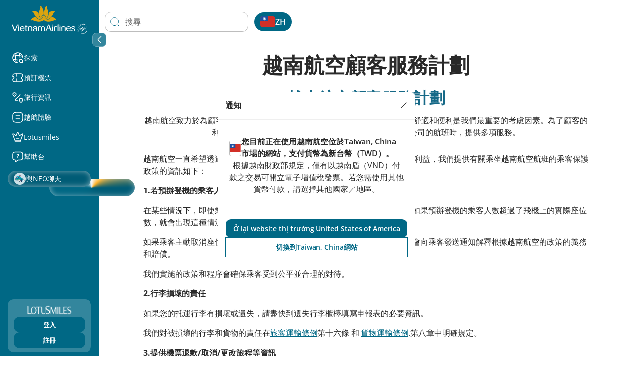

--- FILE ---
content_type: text/html;charset=utf-8
request_url: https://www.vietnamairlines.com/tw/zh-tw/support/customer-service-plan
body_size: 107528
content:

<!DOCTYPE HTML>
<html lang="zh-tw-TW">
    <head>
    <meta charset="UTF-8"/>
    <title>Customer Service Plan | Vietnam Airlines</title>
    <meta name="template" content="base-template"/>
    <meta name="viewport" content="width=device-width, height=device-height, initial-scale=1.0, minimum-scale=1.0"/>
    
    
    <meta property="og:title" content="Customer Service Plan | Vietnam Airlines"/>
    <meta property="og:url" content="http://www.vietnamairlines.com/tw/zh-tw/support/customer-service-plan"/>
    <meta property="og:description" content="越南航空致力於為顧客提供安全友好的航空運輸與多項相關服務。您的安全，舒適和便利是我們最重要的考慮因素。為了顧客的利益，我們的越南航空顧客服務計劃，在您搭乘越南航空公司的航班時，提供多項服務。"/>
    <meta property="og:image" content="https://www.vietnamairlines.com/content/dam/vna/common-asset/default-image/vna-default-image.jpg"/>
    
    <meta name="twitter:title" content="Customer Service Plan | Vietnam Airlines"/>
    
    

    <meta http-equiv="Content-Type" content="text/html; charset=utf-8"/>
    <meta http-equiv="X-UA-Compatible" content="IE=edge"/>
    <meta name="theme-color" content="rgb(6, 133, 170)"/>
    <meta name="msapplication-navbutton-color" content="rgb(6, 133, 170)"/>
    <meta name="apple-mobile-web-app-status-bar-style" content="rgb(6, 133, 170)"/>
    <meta name="page_platform" content="WEB"/>
    <meta content="4i5wz63liwarlh2xdmdu5plq1y7d1l"/>
    <meta name="page_type" content="base-template"/>
    <meta name="page_language" content="zh-tw"/>
    <meta property="og:site_name" content="Vietnam Airlines"/>
    <meta property="og:locale" content="zh-tw_TW"/>
    <meta name="meta_description" content="越南航空致力於為顧客提供安全友好的航空運輸與多項相關服務。您的安全，舒適和便利是我們最重要的考慮因素。為了顧客的利益，我們的越南航空顧客服務計劃，在您搭乘越南航空公司的航班時，提供多項服務。"/>

    <script defer="defer" type="text/javascript" src="/.rum/@adobe/helix-rum-js@%5E2/dist/rum-standalone.js"></script>
<link href="/etc.clientlibs/vna/clientlibs/clientlib-site/resources/images/favicon.ico" rel="shortcut icon"/>
    
    
        <link rel="alternate" hreflang="go/vi" href="https://www.vietnamairlines.com/go/vi/support/customer-service-plan"/>
    
        <link rel="alternate" hreflang="go/en" href="https://www.vietnamairlines.com/go/en/support/customer-service-plan"/>
    
        <link rel="alternate" hreflang="vn/vi" href="https://www.vietnamairlines.com/vn/vi/support/customer-service-plan"/>
    
        <link rel="alternate" hreflang="vn/en" href="https://www.vietnamairlines.com/vn/en/support/customer-service-plan"/>
    
        <link rel="alternate" hreflang="hk/vi" href="https://www.vietnamairlines.com/hk/vi/support/customer-service-plan"/>
    
        <link rel="alternate" hreflang="hk/zh-tw" href="https://www.vietnamairlines.com/hk/zh-tw/support/customer-service-plan"/>
    
        <link rel="alternate" hreflang="hk/en" href="https://www.vietnamairlines.com/hk/en/support/customer-service-plan"/>
    
        <link rel="alternate" hreflang="id/vi" href="https://www.vietnamairlines.com/id/vi/support/customer-service-plan"/>
    
        <link rel="alternate" hreflang="id/en" href="https://www.vietnamairlines.com/id/en/support/customer-service-plan"/>
    
        <link rel="alternate" hreflang="it/vi" href="https://www.vietnamairlines.com/it/vi/support/customer-service-plan"/>
    
        <link rel="alternate" hreflang="it/en" href="https://www.vietnamairlines.com/it/en/support/customer-service-plan"/>
    
        <link rel="alternate" hreflang="jp/vi" href="https://www.vietnamairlines.com/jp/vi/support/customer-service-plan"/>
    
        <link rel="alternate" hreflang="jp/en" href="https://www.vietnamairlines.com/jp/en/support/customer-service-plan"/>
    
        <link rel="alternate" hreflang="kr/vi" href="https://www.vietnamairlines.com/kr/vi/support/customer-service-plan"/>
    
        <link rel="alternate" hreflang="kr/ko" href="https://www.vietnamairlines.com/kr/ko/support/customer-service-plan"/>
    
        <link rel="alternate" hreflang="kr/en" href="https://www.vietnamairlines.com/kr/en/support/customer-service-plan"/>
    
        <link rel="alternate" hreflang="la/vi" href="https://www.vietnamairlines.com/la/vi/support/customer-service-plan"/>
    
        <link rel="alternate" hreflang="la/en" href="https://www.vietnamairlines.com/la/en/support/customer-service-plan"/>
    
        <link rel="alternate" hreflang="mo/vi" href="https://www.vietnamairlines.com/mo/vi/support/customer-service-plan"/>
    
        <link rel="alternate" hreflang="mo/zh-tw" href="https://www.vietnamairlines.com/mo/zh-tw/support/customer-service-plan"/>
    
        <link rel="alternate" hreflang="mo/en" href="https://www.vietnamairlines.com/mo/en/support/customer-service-plan"/>
    
        <link rel="alternate" hreflang="my/vi" href="https://www.vietnamairlines.com/my/vi/support/customer-service-plan"/>
    
        <link rel="alternate" hreflang="my/en" href="https://www.vietnamairlines.com/my/en/support/customer-service-plan"/>
    
        <link rel="alternate" hreflang="mm/vi" href="https://www.vietnamairlines.com/mm/vi/support/customer-service-plan"/>
    
        <link rel="alternate" hreflang="mm/en" href="https://www.vietnamairlines.com/mm/en/support/customer-service-plan"/>
    
        <link rel="alternate" hreflang="nl/vi" href="https://www.vietnamairlines.com/nl/vi/support/customer-service-plan"/>
    
        <link rel="alternate" hreflang="nl/en" href="https://www.vietnamairlines.com/nl/en/support/customer-service-plan"/>
    
        <link rel="alternate" hreflang="no/vi" href="https://www.vietnamairlines.com/no/vi/support/customer-service-plan"/>
    
        <link rel="alternate" hreflang="no/en" href="https://www.vietnamairlines.com/no/en/support/customer-service-plan"/>
    
        <link rel="alternate" hreflang="ph/vi" href="https://www.vietnamairlines.com/ph/vi/support/customer-service-plan"/>
    
        <link rel="alternate" hreflang="ph/en" href="https://www.vietnamairlines.com/ph/en/support/customer-service-plan"/>
    
        <link rel="alternate" hreflang="ru/vi" href="https://www.vietnamairlines.com/ru/vi/support/customer-service-plan"/>
    
        <link rel="alternate" hreflang="ru/ru" href="https://www.vietnamairlines.com/ru/ru/support/customer-service-plan"/>
    
        <link rel="alternate" hreflang="ru/en" href="https://www.vietnamairlines.com/ru/en/support/customer-service-plan"/>
    
        <link rel="alternate" hreflang="sg/vi" href="https://www.vietnamairlines.com/sg/vi/support/customer-service-plan"/>
    
        <link rel="alternate" hreflang="sg/en" href="https://www.vietnamairlines.com/sg/en/support/customer-service-plan"/>
    
        <link rel="alternate" hreflang="es/vi" href="https://www.vietnamairlines.com/es/vi/support/customer-service-plan"/>
    
        <link rel="alternate" hreflang="es/en" href="https://www.vietnamairlines.com/es/en/support/customer-service-plan"/>
    
        <link rel="alternate" hreflang="ch/vi" href="https://www.vietnamairlines.com/ch/vi/support/customer-service-plan"/>
    
        <link rel="alternate" hreflang="ch/de" href="https://www.vietnamairlines.com/ch/de/support/customer-service-plan"/>
    
        <link rel="alternate" hreflang="ch/fr" href="https://www.vietnamairlines.com/ch/fr/support/customer-service-plan"/>
    
        <link rel="alternate" hreflang="ch/en" href="https://www.vietnamairlines.com/ch/en/support/customer-service-plan"/>
    
        <link rel="alternate" hreflang="se/vi" href="https://www.vietnamairlines.com/se/vi/support/customer-service-plan"/>
    
        <link rel="alternate" hreflang="se/en" href="https://www.vietnamairlines.com/se/en/support/customer-service-plan"/>
    
        <link rel="alternate" hreflang="tw/vi" href="https://www.vietnamairlines.com/tw/vi/support/customer-service-plan"/>
    
        <link rel="alternate" hreflang="tw/zh-tw" href="https://www.vietnamairlines.com/tw/zh-tw/support/customer-service-plan"/>
    
        <link rel="alternate" hreflang="tw/en" href="https://www.vietnamairlines.com/tw/en/support/customer-service-plan"/>
    
        <link rel="alternate" hreflang="th/vi" href="https://www.vietnamairlines.com/th/vi/support/customer-service-plan"/>
    
        <link rel="alternate" hreflang="th/th" href="https://www.vietnamairlines.com/th/th/support/customer-service-plan"/>
    
        <link rel="alternate" hreflang="th/en" href="https://www.vietnamairlines.com/th/en/support/customer-service-plan"/>
    
        <link rel="alternate" hreflang="gb/vi" href="https://www.vietnamairlines.com/gb/vi/support/customer-service-plan"/>
    
        <link rel="alternate" hreflang="gb/en" href="https://www.vietnamairlines.com/gb/en/support/customer-service-plan"/>
    
        <link rel="alternate" hreflang="at/vi" href="https://www.vietnamairlines.com/at/vi/support/customer-service-plan"/>
    
        <link rel="alternate" hreflang="at/de" href="https://www.vietnamairlines.com/at/de/support/customer-service-plan"/>
    
        <link rel="alternate" hreflang="at/en" href="https://www.vietnamairlines.com/at/en/support/customer-service-plan"/>
    
        <link rel="alternate" hreflang="be/vi" href="https://www.vietnamairlines.com/be/vi/support/customer-service-plan"/>
    
        <link rel="alternate" hreflang="be/en" href="https://www.vietnamairlines.com/be/en/support/customer-service-plan"/>
    
        <link rel="alternate" hreflang="kh/vi" href="https://www.vietnamairlines.com/kh/vi/support/customer-service-plan"/>
    
        <link rel="alternate" hreflang="kh/en" href="https://www.vietnamairlines.com/kh/en/support/customer-service-plan"/>
    
        <link rel="alternate" hreflang="ca/vi" href="https://www.vietnamairlines.com/ca/vi/support/customer-service-plan"/>
    
        <link rel="alternate" hreflang="ca/fr" href="https://www.vietnamairlines.com/ca/fr/support/customer-service-plan"/>
    
        <link rel="alternate" hreflang="ca/en" href="https://www.vietnamairlines.com/ca/en/support/customer-service-plan"/>
    
        <link rel="alternate" hreflang="cn/vi" href="https://www.vietnamairlines.com/cn/vi/support/customer-service-plan"/>
    
        <link rel="alternate" hreflang="cn/zh" href="https://www.vietnamairlines.com/cn/zh/support/customer-service-plan"/>
    
        <link rel="alternate" hreflang="cn/en" href="https://www.vietnamairlines.com/cn/en/support/customer-service-plan"/>
    
        <link rel="alternate" hreflang="us/vi" href="https://www.vietnamairlines.com/us/vi/support/customer-service-plan"/>
    
        <link rel="alternate" hreflang="us/en" href="https://www.vietnamairlines.com/us/en/support/customer-service-plan"/>
    
        <link rel="alternate" hreflang="au/vi" href="https://www.vietnamairlines.com/au/vi/support/customer-service-plan"/>
    
        <link rel="alternate" hreflang="au/en" href="https://www.vietnamairlines.com/au/en/support/customer-service-plan"/>
    
        <link rel="alternate" hreflang="cz/vi" href="https://www.vietnamairlines.com/cz/vi/support/customer-service-plan"/>
    
        <link rel="alternate" hreflang="cz/en" href="https://www.vietnamairlines.com/cz/en/support/customer-service-plan"/>
    
        <link rel="alternate" hreflang="dk/vi" href="https://www.vietnamairlines.com/dk/vi/support/customer-service-plan"/>
    
        <link rel="alternate" hreflang="dk/en" href="https://www.vietnamairlines.com/dk/en/support/customer-service-plan"/>
    
        <link rel="alternate" hreflang="fr/vi" href="https://www.vietnamairlines.com/fr/vi/support/customer-service-plan"/>
    
        <link rel="alternate" hreflang="fr/fr" href="https://www.vietnamairlines.com/fr/fr/support/customer-service-plan"/>
    
        <link rel="alternate" hreflang="fr/en" href="https://www.vietnamairlines.com/fr/en/support/customer-service-plan"/>
    
        <link rel="alternate" hreflang="de/vi" href="https://www.vietnamairlines.com/de/vi/support/customer-service-plan"/>
    
        <link rel="alternate" hreflang="de/de" href="https://www.vietnamairlines.com/de/de/support/customer-service-plan"/>
    
        <link rel="alternate" hreflang="de/en" href="https://www.vietnamairlines.com/de/en/support/customer-service-plan"/>
    
        <link rel="alternate" hreflang="in/vi" href="https://www.vietnamairlines.com/in/vi/support/customer-service-plan"/>
    
        <link rel="alternate" hreflang="in/en" href="https://www.vietnamairlines.com/in/en/support/customer-service-plan"/>
    
    
    
<link rel="canonical" href="https://www.vietnamairlines.com/tw/zh-tw/support/customer-service-plan"/>


    



    <!-- Google Tag Manager -->
    <script>(function(w,d,s,l,i){w[l]=w[l]||[];w[l].push({'gtm.start':
    new Date().getTime(),event:'gtm.js'});var f=d.getElementsByTagName(s)[0],
    j=d.createElement(s),dl=l!='dataLayer'?'&l='+l:'';j.async=true;j.src=
    'https://www.googletagmanager.com/gtm.js?id='+i+dl;f.parentNode.insertBefore(j,f);
    })(window,document,'script','dataLayer','GTM-WMNLP53');</script>
    <!-- End Google Tag Manager -->



    
    <link rel="stylesheet" href="/etc.clientlibs/vna/clientlibs/clientlib-base.lc-1453ca3596479ff7aedb425088aaaec4-lc.min.css" type="text/css">



<!--<sly data-sly-resource="contexthub"/>-->

    
    
    

    

    

<script type="text/javascript">
            if ( !window.CQ_Analytics ) {
                window.CQ_Analytics = {};
            }
            if ( !CQ_Analytics.TestTarget ) {
                CQ_Analytics.TestTarget = {};
            }
            CQ_Analytics.TestTarget.clientCode = 'vietnamairlines';
            CQ_Analytics.TestTarget.currentPagePath = '\/content\/vna\/tw\/zh\u002Dtw\/support\/customer\u002Dservice\u002Dplan';
        </script>
    <script src="/etc.clientlibs/cq/testandtarget/clientlibs/testandtarget/parameters.lc-775c9eb7ff4c48025fbe3d707bcf5f55-lc.min.js"></script>
<script src="/etc.clientlibs/clientlibs/granite/jquery.lc-7842899024219bcbdb5e72c946870b79-lc.min.js"></script>
<script src="/etc.clientlibs/cq/personalization/clientlib/personalization/integrations/commons.lc-5370019fd157d93202ac2d6f771f04b8-lc.min.js"></script>
<script src="/etc.clientlibs/cq/testandtarget/clientlibs/testandtarget/atjs-integration.lc-401aa9ea1dd109fe7762186a74ae6c2b-lc.min.js"></script>


    



    
    
    
    
    

    
    
    
        <script src="https://assets.adobedtm.com/510a74ac350b/d57bcbc95b58/launch-d6203b4c5ebb.min.js" async></script>
    
</head>
    
    
    
    <body class="page basicpage base-template cmp-vna__container-page" id="page-354822c842" data-cmp-link-accessibility-enabled="opens in a new tab" data-cmp-data-layer-name="adobeDataLayer" data-cmp-containerid="GTM-WMNLP53" data-cmp-containerid-raw="GTM-WMNLP53">
        
          <!-- Google Tag Manager (noscript) -->
          <noscript><iframe src="https://www.googletagmanager.com/ns.html?id=GTM-WMNLP53" height="0" width="0" style="display:none;visibility:hidden"></iframe></noscript>
          <!-- End Google Tag Manager (noscript) -->
        
        <input type="hidden" name="travelAlertName" value="travel-alert-off"/>
        

        
        <script type="application/json" class="dataLayerAemAllPage__config" data-datalayeraemallpage-config="{
            &#34;pageType&#34;: &#34;Base template&#34;,
            &#34;pageId&#34;: &#34;69fd8d8c-5ddd-4dc9-8509-6bc3bf8955cf&#34;,
            &#34;contentTitle&#34;: &#34;Customer Service Plan | Vietnam Airlines&#34;,
            &#34;language&#34;: &#34;zh-tw&#34;,
            &#34;region&#34;: &#34;tw&#34;,
            &#34;timeStamp&#34;: &#34;2026-01-19T15:50:01.429269370Z&#34;,
            &#34;contentDatePublished&#34;: &#34;2025-12-16T10:38:55.560Z&#34;,
            &#34;environmentName&#34;: &#34;production&#34;
        }"></script>

        
        
            




            <div class="vna-container">
    <div class="vna-layout">
        <!-- Sidebar: horizontal on mobile, vertical on desktop -->
        <aside class="vna-sidebar">
            <div class="vna-sidebar-content">
                
<!--style=""-->


    <div class="cmp-container cmp-container--responsiveGrid" data-cmp-is="container" data-cmp-data-layer="{}">

        <!-- Hiển thị background image nếu có -->
        

        <!-- Container content dựa trên layout -->

        

        


<div class="aem-Grid aem-Grid--12 aem-Grid--default--12 ">
    
    <div class="experiencefragment aem-GridColumn aem-GridColumn--default--12">
<div id="experiencefragment-be03fc32d0" class="cmp-experiencefragment cmp-experiencefragment--headerLeft">

<!--style=""-->


    <div class="cmp-container cmp-container--responsiveGrid" data-cmp-is="container" data-cmp-data-layer="{}">

        <!-- Hiển thị background image nếu có -->
        

        <!-- Container content dựa trên layout -->

        

        


<div class="aem-Grid aem-Grid--12 aem-Grid--default--12 ">
    
    <div class="vnaheader aem-GridColumn aem-GridColumn--default--12">
<div class="header-navigation d-flex flex-column" id="header-navigation" style="--maxWidthDesktop: 0px" data-maintaining-url-mapping="{&#34;buyBonusMile&#34;:[&#34;buy-bonus-miles&#34;,&#34;mua-dam-Thuong&#34;,&#34;mua-dam-thuong&#34;],&#34;buy-qualifying-miles-segments&#34;:[&#34;buy-qualifying-miles-segments&#34;,&#34;mua-dam-chang-xet-hang&#34;],&#34;convertBonusMiles&#34;:[&#34;convert-miles&#34;,&#34;chuyen-doi-dam&#34;],&#34;transferBonusMiles&#34;:[&#34;transfer-miles&#34;,&#34;chuyen-nhuong-dam&#34;,&#34;transfer-bonus-miles&#34;],&#34;prolongation&#34;:[&#34;prolong-miles&#34;,&#34;gia-han-dam&#34;,&#34;extend-bonus-miles&#34;],&#34;reinstatement&#34;:[&#34;reinstate-miles&#34;,&#34;khoi-phuc-dam&#34;,&#34;khoi-phuc-dam-thuong&#34;,&#34;reinstate-bonus-miles&#34;],&#34;dang-ky-the-dong-thuong-hieu&#34;:[&#34;dang-ky-the-dong-thuong-hieu&#34;,&#34;my-profile&#34;],&#34;vinid&#34;:[&#34;vinid&#34;],&#34;mbf&#34;:[&#34;mbf&#34;],&#34;momo&#34;:[&#34;momo&#34;],&#34;upoint&#34;:[&#34;upoint&#34;],&#34;mediaone&#34;:[&#34;mediaone&#34;,&#34;vna.mpoint.vn&#34;,&#34;vna-mpoint-vn&#34;],&#34;accor&#34;:[&#34;accor&#34;],&#34;tcbs&#34;:[&#34;tcbs&#34;],&#34;ticket&#34;:[&#34;ticket&#34;],&#34;upgrade&#34;:[&#34;upgrade&#34;],&#34;baggage&#34;:[&#34;baggage&#34;],&#34;productIdentityRequest&#34;:[&#34;product-identity-request&#34;],&#34;luckyNumber&#34;:[&#34;lucky-number&#34;,&#34;luckynumber&#34;],&#34;wheelchairAssistance&#34;:[&#34;wheelchair-assistance&#34;],&#34;stretcherService&#34;:[&#34;stretcher-service&#34;],&#34;disabledSupport&#34;:[&#34;disabledSupport&#34;],&#34;specialMeal&#34;:[&#34;specialMeal&#34;],&#34;unaccompaniedMinor&#34;:[&#34;naccompained-minor&#34;],&#34;pregnant&#34;:[&#34;pregnant&#34;],&#34;animal&#34;:[&#34;animal&#34;],&#34;specialBaggage&#34;:[&#34;special-baggage&#34;],&#34;babyBassinet&#34;:[&#34;baby-bassinet&#34;],&#34;medicalClearance&#34;:[&#34;medical-clearance&#34;],&#34;oxygenServices&#34;:[&#34;oxygen-services&#34;],&#34;identifiedGuest&#34;:[&#34;product-identity-request&#34;],&#34;cobrandCard&#34;:[&#34;the-dong-thuong-hieu&#34;,&#34;co-branded-cards&#34;,&#34;cobranded-card-landing&#34;],&#34;buyQualifyingMilesSegments&#34;:[&#34;buy-qualifying-miles-segments&#34;],&#34;additionalSeats&#34;:[&#34;extra-seat&#34;],&#34;airportPickup&#34;:[&#34;airport-pickup&#34;,&#34;vipservice&#34;],&#34;additionalSeatsForChildren&#34;:[&#34;additional-seats-for-children&#34;,&#34;extra-seat-for-child&#34;],&#34;houseHold&#34;:[&#34;house-hold&#34;,&#34;familyAccount&#34;],&#34;donateLandingPage&#34;:[&#34;donate-landing-page&#34;,&#34;quyen-gop-dam&#34;,&#34;donateMiles&#34;]}">
    <div class="cmp-logo position-relative">
        <div class="mobile-header-button position-relative d-md-none d-flex align-items-center">
            <input type="checkbox" id="menu-toggle" class="d-md-none" hidden aria-hidden="true"/>
            <label for="menu-toggle" data-menu-expand="false" tabindex="0" role="button" aria-label="Open Menu">
                <img src="/content/dam/vna/vna-assets/global/images/header/header-left/menu-mb-icon.svg" class="menu-icon-open" alt="Open main menu" tabindex="-1"/>
                <img src="/content/dam/vna/vna-assets/global/images/header/header-left/close-white.svg" class="menu-icon-close" alt="Close main menu" tabindex="-1"/>
            </label>
            <div class="d-block d-md-none" style="width: 10px;"></div>
        </div>
        <div class="header-logo text-center" id="header-logo">
            <div class="desktop-logo d-none d-md-block">
                <a href="/" class="navigation-link" aria-label="Vietnam Airlines logo">
                    <img src="/content/dam/vna/logos/logo-vna.png" class="full-logo" alt="Vietnam Airlines logo"/>
                    <img src="/content/dam/vna/logos/logo-vna-collapsed.png" class="collapsed-logo" alt="Vietnam Airlines logo"/>
                </a>
            </div>
            <div class="d-md-none d-flex" aria-label="Vietnam Airlines logo">
                <a href="/" class="navigation-link">
                    <img src="/content/dam/vna/logos/logo-vna-mobile.png" class="mobile-logo" alt="Vietnam Airlines logo"/>
                </a>
            </div>
        </div>
        <div class="header-action-logo d-flex d-block d-md-none h-6">
            <button id="globalSearchBtnMobile" class="cmp-global-search-btn__transparent" aria-label="Search Logo">
                <img src="/etc.clientlibs/vna/clientlibs/clientlib-site/resources/images/search-icon-header-mobile.svg" alt="Search Logo"/>
            </button>
            <div class="mobile-notification-logo">
                <div id="mobile-divIconNotification" style="display: none;">
                    <img src="/etc.clientlibs/vna/clientlibs/clientlib-site/resources/images/header-notification-white.svg"/>
                    <span id="mobile-countNotification" style="display: none;"></span>
                </div>
                <div id="mobile-popupNotification" style="display:none;"></div>
            </div>
            <div class="language-navigation-mobile">
                <!--Append language navigation here-->
            </div>
            <div class="profile-logo">
                <button aria-label="Profile Logo">
                    <img src="/etc.clientlibs/vna/clientlibs/clientlib-site/resources/images/user.svg" alt="Profile Logo"/>
                </button>
            </div>
        </div>
        <div data-i18n-expand-section="Expand section" data-i18n-collapse-section="Collapse section" class="menu-action-btn position-absolute z-3 d-none d-md-block">
            <button class="bg-transparent w-100 h-100 border-0 d-flex align-items-center justify-content-center">
                <div class="arrow-left d-flex align-items-center justify-content-center">
                    <img src="/content/dam/vna/vna-assets/global/images/header/header-left/arrow-left.svg"/>
                </div>  
                <div class="arrow-right d-flex align-items-center justify-content-center"> 
                    <img src="/content/dam/vna/vna-assets/global/images/header/header-left/arrow-right.svg"/>
                </div>
            </button>
        </div>
        
    </div>
    <div class="logo-expanded-mobile d-none" id="header-logo-expand-mobile">
        <a href="/" class="navigation-link" aria-label="Vietnam Airlines logo">
            <img src="/content/dam/vna/logos/logo-vna-collapsed.png" class="mobile-logo" alt="Vietnam Airlines logo"/>
        </a>

    </div>
    <div class=" responsivegrid">
        
        <div>


<div class="aem-Grid aem-Grid--12 aem-Grid--default--12 ">
    
    <div class="navigationpanel navigation aem-GridColumn aem-GridColumn--default--12">
    
        <div>
<div class="cmp-header-navigation position-relative d-none d-md-block" id="navigation-header">
    <ul class="navigation-items d-flex flex-column" data-mw-domain="https://integration-middleware-website.vietnamairlines.com" data-authenticated-endpoint="/api/v1/npms-burn/lotusmall/merchant-landing-page" data-customer-profile-endpoint="/api/v1/customer/profile" data-user-profile-update-page-path="/lotusmiles/my-profile" data-dashboard-bsv-page-path="/lotusmiles/my-account" data-authenticated-url="https://lotusmall.vietnamairlines.com/loyal" data-vop-authenticated-url="https://vna-tieuvatich.urbox.vn" style="--maxWidth: 10px;" role="navigation">
        <li class="navigation-item position-relative has-submenu">
            <a href="javascript:void(0)" class="text-white text-decoration-none has-popup d-flex align-items-center" aria-expanded="false" role="button">
                <img src="/content/dam/vna/vna-assets/global/images/header/header-left/kham-pha.svg" alt=""/>
                <span class="navigation-title" data-label="探索">探索</span>
            </a>
            
            
                <div class="submenu position-absolute d-none justify-content-between">
                    <div class="submenu__icon d-none d-md-block close-button">
                        <button class="child-close-icon" aria-label="Close dialog">
                            <img src="/content/dam/vna/icons/close-black.svg" alt=""/>
                        </button>
                    </div>
                    <div class="submenu__panel d-flex flex-column">
                        <div class="submenu__content d-flex flex-column">
                            
                                <div class="submenu__content-title d-flex menu-level-2">
                                    <a href="#" class="d-flex " style="gap: 8px" data-label="優惠">
                                        <img src="/content/dam/vna/vna-assets/global/images/header/header-left/discount-shape-black.svg" alt=""/>
                                        <span>優惠</span>
                                    </a>
                                </div>
                            
                            
                            
                                <ul class="submenu__content-items d-flex flex-column p-sm-0">
                                    <li>
                                        <a href="/tw/zh-tw/plan-book/LotuSociety" class="text-decoration-none" data-label="LotuSociety優惠" data-popup-for="1768837801477-f3b2d24f35b4409fbd995bc4553af650">LotuSociety優惠</a>
                                    </li>
                                </ul>
                            

                        
                            
                                <div class="submenu__content-title d-flex menu-level-2">
                                    <a href="/tw/zh-tw/plan-book/timetable-routemap" class="d-flex " style="gap: 8px" data-label="班機時刻表&amp;全球航線圖">
                                        <img src="/content/dam/vna/vna-assets/global/images/header/header-left/airplane.svg" alt=""/>
                                        <span>班機時刻表&amp;全球航線圖</span>
                                    </a>
                                </div>
                            
                            
                            
                                <ul class="submenu__content-items d-flex flex-column p-sm-0">
                                    <li>
                                        <a href="/tw/zh-tw/plan-book/timetable-routemap/worldwide-routemap" class="text-decoration-none" data-label="全球航線圖" data-popup-for="1768837801477-a48680b74b2b427a914a463dcb1bd769">全球航線圖</a>
                                    </li>
                                </ul>
                            

                        </div>
                    </div>
                </div>
            
        </li>
    
        <li class="navigation-item position-relative has-submenu">
            <a href="javascript:void(0)" class="text-white text-decoration-none has-popup d-flex align-items-center" aria-expanded="false" role="button">
                <img src="/content/dam/vna/vna-assets/global/images/header/header-left/mua-ve.svg" alt=""/>
                <span class="navigation-title" data-label="預訂機票">預訂機票</span>
            </a>
            
            
                <div class="submenu position-absolute d-none justify-content-between">
                    <div class="submenu__icon d-none d-md-block close-button">
                        <button class="child-close-icon" aria-label="Close dialog">
                            <img src="/content/dam/vna/icons/close-black.svg" alt=""/>
                        </button>
                    </div>
                    <div class="submenu__panel d-flex flex-column">
                        <div class="submenu__content d-flex flex-column">
                            
                                <div class="submenu__content-title d-flex menu-level-2">
                                    <a href="/tw/zh-tw/buy-tickets-other-products/how-to-buy-tickets-and-make-payment" class="d-flex " style="gap: 8px" data-label="預訂機票和付款指南">
                                        <img src="/content/dam/vna/vna-assets/global/images/header/header-left/ticket.svg" alt=""/>
                                        <span>預訂機票和付款指南</span>
                                    </a>
                                </div>
                            
                            
                            
                                <ul class="submenu__content-items d-flex flex-column p-sm-0">
                                    <li>
                                        <a href="/tw/zh-tw/buy-tickets-other-products/how-to-buy-tickets-and-make-payment/how-to-purchase-tickets" class="text-decoration-none" data-label="在線預訂" data-popup-for="1768837801477-b35e08153b8d49f1b761d5fd8d1f1f8a">在線預訂</a>
                                    </li>
                                
                                    <li>
                                        <a href="/tw/zh-tw/buy-tickets-other-products/how-to-buy-tickets-and-make-payment/how-to-make-payment" class="text-decoration-none" data-label="各種付款方式" data-popup-for="1768837801477-8bc42d8b062c4608bffa8d7d333de24a">各種付款方式</a>
                                    </li>
                                
                                    <li>
                                        <a href="/tw/zh-tw/buy-tickets-other-products/how-to-buy-tickets-and-make-payment/how-to-refund-tickets" class="text-decoration-none" data-label="退款說明" data-popup-for="1768837801477-105c0eb5302742a3af20f84212b7842a">退款說明</a>
                                    </li>
                                </ul>
                            

                        
                            
                                <div class="submenu__content-title d-flex menu-level-2">
                                    <a href="/tw/zh-tw/buy-tickets-other-products/booking-and-manage-bookings" class="d-flex " style="gap: 8px" data-label="預訂機票和管理我的訂位">
                                        <img src="/content/dam/vna/vna-assets/global/images/header/header-left/empty-wallet.svg" alt=""/>
                                        <span>預訂機票和管理我的訂位</span>
                                    </a>
                                </div>
                            
                            
                            
                                <ul class="submenu__content-items d-flex flex-column p-sm-0">
                                    <li>
                                        <a href="/tw/zh-tw/buy-tickets-other-products/booking-and-manage-bookings/book-tickets" class="text-decoration-none" data-label="預訂" data-popup-for="1768837801477-4bb3ea4f49444f2fafd4e8b60c184877">預訂</a>
                                    </li>
                                
                                    <li>
                                        <a href="/tw/zh-tw/buy-tickets-other-products/booking-and-manage-bookings/reservation-management" class="text-decoration-none" data-label="管理我的訂位" data-popup-for="1768837801477-a458bab2eded438e8f646def9e31c0eb">管理我的訂位</a>
                                    </li>
                                
                                    <li>
                                        <a href="/tw/zh-tw/buy-tickets-other-products/booking-and-manage-bookings/check-in" class="text-decoration-none" data-label="預辦登機" data-popup-for="1768837801477-d126fc639aa44757b7ce1f374c8a19d8">預辦登機</a>
                                    </li>
                                
                                    <li>
                                        <a href="/tw/zh-tw/buy-tickets-other-products/booking-and-manage-bookings/voluntary-refund-rebook" class="text-decoration-none" data-label="自願退票/換票及取消預訂" data-popup-for="1768837801477-dda0d48f336c4fbf9d17b4c11b2a27d2">自願退票/換票及取消預訂</a>
                                    </li>
                                </ul>
                            

                        
                            
                                <div class="submenu__content-title d-flex menu-level-2">
                                    <a href="/tw/zh-tw/buy-tickets-other-products/fare-conditions" class="d-flex " style="gap: 8px" data-label="票價種類">
                                        <img src="/content/dam/vna/vna-assets/global/images/header/header-left/tag-2.svg" alt=""/>
                                        <span>票價種類</span>
                                    </a>
                                </div>
                            
                            
                            
                                <ul class="submenu__content-items d-flex flex-column p-sm-0">
                                    <li>
                                        <a href="/tw/zh-tw/buy-tickets-other-products/fare-conditions/fare-types" class="text-decoration-none" data-label="票價種類" data-popup-for="1768837801477-4590f9241ee04300b706996410ca55c7">票價種類</a>
                                    </li>
                                
                                    <li>
                                        <a href="/tw/zh-tw/buy-tickets-other-products/fare-conditions/taxes-fee-charges-surcharges" class="text-decoration-none" data-label="稅金及其他附加費用" data-popup-for="1768837801477-c8f73f0f79474fa8966d853149a0eedc">稅金及其他附加費用</a>
                                    </li>
                                </ul>
                            

                        
                            
                                <div class="submenu__content-title d-flex menu-level-2">
                                    <a href="/tw/zh-tw/buy-tickets-other-products/additional-services" class="d-flex " style="gap: 8px" data-label="附加服務">
                                        <img src="/content/dam/vna/vna-assets/global/images/header/header-left/device-message.svg" alt=""/>
                                        <span>附加服務</span>
                                    </a>
                                </div>
                            
                            
                            
                                <ul class="submenu__content-items d-flex flex-column p-sm-0">
                                    <li>
                                        <a href="/tw/zh-tw/buy-tickets-other-products/additional-services/rail-and-fly" class="text-decoration-none" data-label="飛機與火車聯運產品" data-popup-for="1768837801477-630e0c401c6f4e0ab765489ac6be1421">飛機與火車聯運產品</a>
                                    </li>
                                
                                    <li>
                                        <a href="/tw/zh-tw/buy-tickets-other-products/additional-services/excess-baggage" class="text-decoration-none" data-label="超重行李" data-popup-for="1768837801477-c193e682d9d544a292ddcba818e07990">超重行李</a>
                                    </li>
                                
                                    <li>
                                        <a href="/tw/zh-tw/buy-tickets-other-products/additional-services/paid-meal" class="text-decoration-none" data-label="預購LotusDeli產品" data-popup-for="1768837801477-8160503002d94ab0a93514e0ef619945">預購LotusDeli產品</a>
                                    </li>
                                
                                    <li>
                                        <a href="/tw/zh-tw/buy-tickets-other-products/additional-services/Secure-my-fare" class="text-decoration-none" data-label="確保我的票價" data-popup-for="1768837801478-77ce2dc004b54212a46631b64f507e36">確保我的票價</a>
                                    </li>
                                
                                    <li>
                                        <a href="/tw/zh-tw/buy-tickets-other-products/additional-services/advance-seat-selection" class="text-decoration-none" data-label="預選座位" data-popup-for="1768837801478-f244bae8305d422aa9796797e56d1d8d">預選座位</a>
                                    </li>
                                
                                    <li>
                                        <a href="/tw/zh-tw/buy-tickets-other-products/additional-services/upgrade-vna" class="text-decoration-none" data-label="立即升等" data-popup-for="1768837801478-537aaa6f0d1a45f9a3342e1c1ad6492b">立即升等</a>
                                    </li>
                                
                                    <li>
                                        <a href="/tw/zh-tw/buy-tickets-other-products/additional-services" class="text-decoration-none" data-label="所有附加服務" data-popup-for="1768837801478-2582652d6d0e43eda7c3aa153b2197bb">所有附加服務</a>
                                    </li>
                                </ul>
                            

                        
                            
                                <div class="submenu__content-title d-flex menu-level-2">
                                    <a href="/tw/zh-tw/buy-tickets-other-products/special-services" class="d-flex " style="gap: 8px" data-label="特殊服務">
                                        <img src="/content/dam/vna/vna-assets/global/images/header/header-left/dich-vu-black.svg" alt=""/>
                                        <span>特殊服務</span>
                                    </a>
                                </div>
                            
                            
                            
                                <ul class="submenu__content-items d-flex flex-column p-sm-0">
                                    <li>
                                        <a href="/tw/zh-tw/buy-tickets-other-products/special-services/traveling-with-pet" class="text-decoration-none" data-label="寵物運輸" data-popup-for="1768837801478-cc411444d7cc4a1187d601981926c576">寵物運輸</a>
                                    </li>
                                
                                    <li>
                                        <a href="/tw/zh-tw/buy-tickets-other-products/special-services/special-meals" class="text-decoration-none" data-label="特殊餐點" data-popup-for="1768837801478-e3a099224c9741ef8024a3bdcc46d321">特殊餐點</a>
                                    </li>
                                
                                    <li>
                                        <a href="/tw/zh-tw/buy-tickets-other-products/special-services/infants-children" class="text-decoration-none" data-label="嬰兒與孩童" data-popup-for="1768837801478-7e6d975b569149deb72b6535a1fce309">嬰兒與孩童</a>
                                    </li>
                                
                                    <li>
                                        <a href="/tw/zh-tw/buy-tickets-other-products/special-services/unaccompanied-children" class="text-decoration-none" data-label="未成年人單獨旅行" data-popup-for="1768837801478-e0499f0f593547e5a4e6ff9410018a11">未成年人單獨旅行</a>
                                    </li>
                                
                                    <li>
                                        <a href="/tw/zh-tw/buy-tickets-other-products/special-services/passengers-with-disabilities" class="text-decoration-none" data-label="行動不便旅客" data-popup-for="1768837801478-7bfa71c247d0407ba3fd7df5d7f2b0ca">行動不便旅客</a>
                                    </li>
                                
                                    <li>
                                        <a href="/tw/zh-tw/buy-tickets-other-products/special-services/pregnant-passengers" class="text-decoration-none" data-label="懷孕旅客" data-popup-for="1768837801478-e906a11f6e3f4b82a1b3f597105c361b">懷孕旅客</a>
                                    </li>
                                
                                    <li>
                                        <a href="/tw/zh-tw/buy-tickets-other-products/special-services/extra-seats" class="text-decoration-none" data-label="額外座位服務" data-popup-for="1768837801478-632f7c0692114a6986db8791872f6b2d">額外座位服務</a>
                                    </li>
                                
                                    <li>
                                        <a href="/tw/zh-tw/buy-tickets-other-products/special-services/passengers-with-medical-requirements" class="text-decoration-none" data-label="醫療協助" data-popup-for="1768837801478-eaf385f560c24fbea715939a9316f638">醫療協助</a>
                                    </li>
                                
                                    <li>
                                        <a href="/tw/zh-tw/buy-tickets-other-products/special-services/special-service-charges" class="text-decoration-none" data-label="特殊服務收費" data-popup-for="1768837801478-337f37e5d0754de7a5ee2ef896e07480">特殊服務收費</a>
                                    </li>
                                </ul>
                            

                        </div>
                    </div>
                </div>
            
        </li>
    
        <li class="navigation-item position-relative has-submenu">
            <a href="javascript:void(0)" class="text-white text-decoration-none has-popup d-flex align-items-center" aria-expanded="false" role="button">
                <img src="/content/dam/vna/vna-assets/global/images/header/header-left/hanh-trinh.svg" alt=""/>
                <span class="navigation-title" data-label="旅行資訊">旅行資訊</span>
            </a>
            
            
                <div class="submenu position-absolute d-none justify-content-between">
                    <div class="submenu__icon d-none d-md-block close-button">
                        <button class="child-close-icon" aria-label="Close dialog">
                            <img src="/content/dam/vna/icons/close-black.svg" alt=""/>
                        </button>
                    </div>
                    <div class="submenu__panel d-flex flex-column">
                        <div class="submenu__content d-flex flex-column">
                            
                                <div class="submenu__content-title d-flex menu-level-2">
                                    <a href="/tw/zh-tw/travel-information/baggage" class="d-flex " style="gap: 8px" data-label="行李">
                                        <img src="/content/dam/vna/vna-assets/global/images/header/header-left/briefcase.svg" alt=""/>
                                        <span>行李</span>
                                    </a>
                                </div>
                            
                            
                            
                                <ul class="submenu__content-items d-flex flex-column p-sm-0">
                                    <li>
                                        <a href="/tw/zh-tw/travel-information/baggage/baggage-allowance-hand-baggage" class="text-decoration-none" data-label="手提行李" data-popup-for="1768837801478-356cbb167ef944f78a9e8890348fb478">手提行李</a>
                                    </li>
                                
                                    <li>
                                        <a href="/tw/zh-tw/travel-information/baggage/baggage-allowance-checked-baggage" class="text-decoration-none" data-label="託運行李" data-popup-for="1768837801478-dd58ccc4f693458388689297dce47e2f">託運行李</a>
                                    </li>
                                
                                    <li>
                                        <a href="/tw/zh-tw/travel-information/baggage/excess-baggage" class="text-decoration-none" data-label="超重行李" data-popup-for="1768837801478-30f7e15fd0744bbca6b0afc26ee78543">超重行李</a>
                                    </li>
                                
                                    <li>
                                        <a href="/tw/zh-tw/travel-information/baggage/special-baggage" class="text-decoration-none" data-label="特殊行李" data-popup-for="1768837801478-019f8508b3fa45398b1338be08650582">特殊行李</a>
                                    </li>
                                
                                    <li>
                                        <a href="/tw/zh-tw/travel-information/baggage/restricted-baggage" class="text-decoration-none" data-label="危險物品" data-popup-for="1768837801478-be13d110df5747ec87c7688c9138f200">危險物品</a>
                                    </li>
                                
                                    <li>
                                        <a href="/tw/zh-tw/travel-information/baggage/baggage-supports" class="text-decoration-none" data-label="行李認領" data-popup-for="1768837801478-9616f0f758d04984adc3bfc173f14d77">行李認領</a>
                                    </li>
                                </ul>
                            

                        
                            
                                <div class="submenu__content-title d-flex menu-level-2">
                                    <a href="/tw/zh-tw/travel-information/check-in" class="d-flex " style="gap: 8px" data-label="報到登機">
                                        <img src="/content/dam/vna/vna-assets/global/images/header/header-left/user-tick.svg" alt=""/>
                                        <span>報到登機</span>
                                    </a>
                                </div>
                            
                            
                            
                                <ul class="submenu__content-items d-flex flex-column p-sm-0">
                                    <li>
                                        <a href="/tw/zh-tw/travel-information/check-in/online-check-in" class="text-decoration-none" data-label="網路報到登機" data-popup-for="1768837801478-82596bf7f1af4648acdacb641bb2acc5">網路報到登機</a>
                                    </li>
                                
                                    <li>
                                        <a href="/tw/zh-tw/travel-information/check-in/kiosk-check-in" class="text-decoration-none" data-label="自助報到機報到登機" data-popup-for="1768837801478-892d64684656472ba921764c0f7a1299">自助報到機報到登機</a>
                                    </li>
                                
                                    <li>
                                        <a href="/tw/zh-tw/travel-information/check-in/airport-check-in" class="text-decoration-none" data-label="機場櫃檯報到登機" data-popup-for="1768837801478-a1bee9a3a90e4e12b6174cd5e3525822">機場櫃檯報到登機</a>
                                    </li>
                                </ul>
                            

                        
                            
                                <div class="submenu__content-title d-flex menu-level-2">
                                    <a href="/tw/zh-tw/travel-information/airports-transit" class="d-flex " style="gap: 8px" data-label="機場及轉機">
                                        <img src="/content/dam/vna/vna-assets/global/images/header/header-left/buildings.svg" alt=""/>
                                        <span>機場及轉機</span>
                                    </a>
                                </div>
                            
                            
                            
                                <ul class="submenu__content-items d-flex flex-column p-sm-0">
                                    <li>
                                        <a href="/tw/zh-tw/travel-information/airports-transit/lotus-lounge" class="text-decoration-none" data-label="蓮花貴賓室" data-popup-for="1768837801478-702004aad8bf4e1283b212d0cedc6f69">蓮花貴賓室</a>
                                    </li>
                                
                                    <li>
                                        <a href="/tw/zh-tw/travel-information/airports-transit/sky-priority" class="text-decoration-none" data-label="天合優享" data-popup-for="1768837801478-8e351ce5148847a9bc0787315d5caad7">天合優享</a>
                                    </li>
                                
                                    <li>
                                        <a href="/tw/zh-tw/travel-information/airports-transit/transit-information" class="text-decoration-none" data-label="連線服務" data-popup-for="1768837801478-bf6b61a58cc34eccb1453e36eb91aee4">連線服務</a>
                                    </li>
                                
                                    <li>
                                        <a href="/tw/zh-tw/travel-information/airports-transit/airport-navigation" class="text-decoration-none" data-label="機場地圖" data-popup-for="1768837801478-b80f10b9bcbd4835870d8f371fc8420a">機場地圖</a>
                                    </li>
                                </ul>
                            

                        
                            
                                <div class="submenu__content-title d-flex menu-level-2">
                                    <a href="/tw/zh-tw/travel-information/travel-advice" class="d-flex " style="gap: 8px" data-label="旅遊證件">
                                        <img src="/content/dam/vna/vna-assets/global/images/header/header-left/airplane-square.svg" alt=""/>
                                        <span>旅遊證件</span>
                                    </a>
                                </div>
                            
                            
                            
                                <ul class="submenu__content-items d-flex flex-column p-sm-0">
                                    <li>
                                        <a href="/tw/zh-tw/travel-information/travel-advice/for-Vietnam-domestic-flights" class="text-decoration-none" data-label="對於越南國內航班" data-popup-for="1768837801478-0f1875acf5894842abac2775f6ccea60">對於越南國內航班</a>
                                    </li>
                                
                                    <li>
                                        <a href="/tw/zh-tw/travel-information/travel-advice/for-flights-to-Vietnam" class="text-decoration-none" data-label="飛往 越南 的航班" data-popup-for="1768837801478-8cb37a3b559946ab9e2cd86108c723df">飛往 越南 的航班</a>
                                    </li>
                                
                                    <li>
                                        <a href="/tw/zh-tw/travel-information/travel-advice/for-flights-from-Vietnam-to-other-countries" class="text-decoration-none" data-label="從 越南 飛往其他國家的航班" data-popup-for="1768837801478-102f7d614dcf462eb75822c5572b5c27">從 越南 飛往其他國家的航班</a>
                                    </li>
                                
                                    <li>
                                        <a href="/tw/zh-tw/travel-information/travel-advice/tips-for-a-seamless-trip" class="text-decoration-none" data-label="顺畅旅程指南" data-popup-for="1768837801478-2bd0ac7d998a473d9e3bfed77df2a9d7">顺畅旅程指南</a>
                                    </li>
                                </ul>
                            

                        </div>
                    </div>
                </div>
            
        </li>
    
        <li class="navigation-item position-relative has-submenu">
            <a href="javascript:void(0)" class="text-white text-decoration-none has-popup d-flex align-items-center" aria-expanded="false" role="button">
                <img src="/content/dam/vna/vna-assets/global/images/header/header-left/dich-vu.svg" alt=""/>
                <span class="navigation-title" data-label="越航體驗">越航體驗</span>
            </a>
            
            
                <div class="submenu position-absolute d-none justify-content-between">
                    <div class="submenu__icon d-none d-md-block close-button">
                        <button class="child-close-icon" aria-label="Close dialog">
                            <img src="/content/dam/vna/icons/close-black.svg" alt=""/>
                        </button>
                    </div>
                    <div class="submenu__panel d-flex flex-column">
                        <div class="submenu__content d-flex flex-column">
                            
                                <div class="submenu__content-title d-flex menu-level-2">
                                    <a href="/tw/zh-tw/experience" class="d-flex " style="gap: 8px" data-label="越航體驗">
                                        <img src="/content/dam/vna/vna-assets/global/images/header/header-left/dich-vu-black.svg" alt=""/>
                                        <span>越航體驗</span>
                                    </a>
                                </div>
                            
                            
                            
                                <ul class="submenu__content-items d-flex flex-column p-sm-0">
                                    <li>
                                        <a href="/tw/zh-tw/experience/business-class" class="text-decoration-none" data-label="商務艙" data-popup-for="1768837801478-11d9fc491d76406398cc268be94b6be2">商務艙</a>
                                    </li>
                                
                                    <li>
                                        <a href="/tw/zh-tw/experience/premium-economy-class" class="text-decoration-none" data-label="豪華經濟艙" data-popup-for="1768837801478-e3ac4be3f24245b39819e6447c99e0f1">豪華經濟艙</a>
                                    </li>
                                
                                    <li>
                                        <a href="/tw/zh-tw/experience/economy-class" class="text-decoration-none" data-label="經濟艙" data-popup-for="1768837801478-5c0d9fa23c84426d9852f023f43c0918">經濟艙</a>
                                    </li>
                                
                                    <li>
                                        <a href="/tw/zh-tw/experience/entertainment" class="text-decoration-none" data-label="機上娛樂" data-popup-for="1768837801478-93754af466a741979c5f5d163d451664">機上娛樂</a>
                                    </li>
                                
                                    <li>
                                        <a href="/tw/zh-tw/experience/wifi-onboard" class="text-decoration-none" data-label="機上互聯網連接" data-popup-for="1768837801479-6194faf2dfbe4244b8e9266d32b7542b">機上互聯網連接</a>
                                    </li>
                                
                                    <li>
                                        <a href="/tw/zh-tw/experience/lotushop" class="text-decoration-none" data-label="免稅購物 - Lotushop" data-popup-for="1768837801479-fa0e6fa5ef794fbc86833a7e7fb98229">免稅購物 - Lotushop</a>
                                    </li>
                                </ul>
                            

                        </div>
                    </div>
                </div>
            
        </li>
    
        <li class="navigation-item position-relative has-submenu">
            <a href="javascript:void(0)" class="text-white text-decoration-none has-popup d-flex align-items-center" aria-expanded="false" role="button">
                <img src="/content/dam/vna/vna-assets/global/images/header/header-left/lotus-mile.svg" alt=""/>
                <span class="navigation-title" data-label="Lotusmiles">Lotusmiles</span>
            </a>
            
            
                <div class="submenu position-absolute d-none justify-content-between">
                    <div class="submenu__icon d-none d-md-block close-button">
                        <button class="child-close-icon" aria-label="Close dialog">
                            <img src="/content/dam/vna/icons/close-black.svg" alt=""/>
                        </button>
                    </div>
                    <div class="submenu__panel d-flex flex-column">
                        <div class="submenu__content d-flex flex-column">
                            
                                <div class="submenu__content-title d-flex menu-level-2">
                                    <a href="/tw/zh-tw/lotusmiles/member-benefits" class="d-flex " style="gap: 8px" data-label="會員福利和優惠">
                                        <img src="/content/dam/vna/vna-assets/global/images/header/header-left/user-octagon.svg" alt=""/>
                                        <span>會員福利和優惠</span>
                                    </a>
                                </div>
                            
                            
                            
                                <ul class="submenu__content-items d-flex flex-column p-sm-0">
                                    <li>
                                        <a href="/tw/zh-tw/lotusmiles/member-benefits/introduction" class="text-decoration-none" data-label="簡介" data-popup-for="1768837801479-053ff0029fa946a7802c1842fd403bbb">簡介</a>
                                    </li>
                                
                                    <li>
                                        <a href="/tw/zh-tw/lotusmiles/member-benefits/tier-benefits-eligibility" class="text-decoration-none" data-label="會員資格和福利" data-popup-for="1768837801479-d6ed916e955b4f13acb29d05af3d348a">會員資格和福利</a>
                                    </li>
                                
                                    <li>
                                        <a href="/tw/zh-tw/lotusmiles/member-benefits/sign-up-manage-account" class="text-decoration-none" data-label="賬號註冊和管理" data-popup-for="1768837801479-5050627a54314f99ab0eed34ff36485e">賬號註冊和管理</a>
                                    </li>
                                
                                    <li>
                                        <a href="/tw/zh-tw/familyaccount" class="text-decoration-none" data-label="家庭賬戶" data-popup-for="1768837801479-fdaaff586117451795d91c87445fa558">家庭賬戶</a>
                                    </li>
                                </ul>
                            

                        
                            
                                <div class="submenu__content-title d-flex menu-level-2">
                                    <a href="/tw/zh-tw/lotusmiles/earn-miles" class="d-flex " style="gap: 8px" data-label="獲得哩程">
                                        <img src="/content/dam/vna/vna-assets/global/images/header/header-left/receive-square.svg" alt=""/>
                                        <span>獲得哩程</span>
                                    </a>
                                </div>
                            
                            
                            
                                <ul class="submenu__content-items d-flex flex-column p-sm-0">
                                    <li>
                                        <a href="/tw/zh-tw/lotusmiles/earn-miles/earn-miles-after-flights" class="text-decoration-none" data-label="在各航班上" data-popup-for="1768837801479-ca2ece5acccf4a6487361d9fb57305ad">在各航班上</a>
                                    </li>
                                
                                    <li>
                                        <a href="/tw/zh-tw/lotusmiles/earn-miles/Banking" class="text-decoration-none" data-label="使用銀行卡消費" data-popup-for="1768837801479-923ceae551224e53973384e04cd5f6d7">使用銀行卡消費</a>
                                    </li>
                                
                                    <li>
                                        <a href="/tw/zh-tw/lotusmiles/earn-miles/earn-miles-with-other-partners" class="text-decoration-none" data-label="通过其他合作伙伴" data-popup-for="1768837801479-5e0c7f4b0a4943bbb3e6c15e68845994">通过其他合作伙伴</a>
                                    </li>
                                
                                    <li>
                                        <a href="/tw/zh-tw/lotusmiles/earn-miles/claim-miles" class="text-decoration-none" data-label="補登您的哩程數" data-popup-for="1768837801479-336799a383ac43a3b4e0bfb535350381">補登您的哩程數</a>
                                    </li>
                                
                                    <li>
                                        <a href="https://vna.mpoint.vn/" class="text-decoration-none external-link" data-label="賺取和獎勵" data-popup-for="1768837801479-4385e03bfaae420ebfba43e0c7f23caa">賺取和獎勵</a>
                                    </li>
                                </ul>
                            

                        
                            
                                <div class="submenu__content-title d-flex menu-level-2">
                                    <a href="/tw/zh-tw/lotusmiles/redeem-mile/introduction" class="d-flex " style="gap: 8px" data-label="兌換哩程">
                                        <img src="/content/dam/vna/vna-assets/global/images/header/header-left/empty-wallet.svg" alt=""/>
                                        <span>兌換哩程</span>
                                    </a>
                                </div>
                            
                            
                            
                                <ul class="submenu__content-items d-flex flex-column p-sm-0">
                                    <li>
                                        <a href="/tw/zh-tw/lotusmiles/redeem-mile/buy-tickets-with-cash-and-miles" class="text-decoration-none" data-label="使用金錢和里程預訂機票" data-popup-for="1768837801479-1d8a36539c164764bcde12013b4a2cb3">使用金錢和里程預訂機票</a>
                                    </li>
                                
                                    <li>
                                        <a href="/tw/zh-tw/lotusmiles/redeem-mile/ticket-awards" class="text-decoration-none" data-label="將里程兌換為獎勵機票" data-popup-for="1768837801479-67e2a3e589da4714aec9e5ca21d985e7">將里程兌換為獎勵機票</a>
                                    </li>
                                
                                    <li>
                                        <a href="/tw/zh-tw/lotusmiles/redeem-mile/baggage-awards" class="text-decoration-none" data-label="將里程兌換為行李" data-popup-for="1768837801479-50ffc470ba314bcea09941270c5085a6">將里程兌換為行李</a>
                                    </li>
                                
                                    <li>
                                        <a href="/tw/zh-tw/lotusmiles/redeem-mile/upgrade-awards" class="text-decoration-none" data-label="兌換升級里程" data-popup-for="1768837801479-43e70b902c0e4bc9aefbfd921e409b34">兌換升級里程</a>
                                    </li>
                                
                                    <li>
                                        <a href="/tw/zh-tw/lotusmiles/redeem-mile/other-redemption" class="text-decoration-none" data-label="使用其他里程" data-popup-for="1768837801479-d02553aa812240419e8854fb8a8e99e4">使用其他里程</a>
                                    </li>
                                
                                    <li>
                                        <a href="https://enews.vietnamairlines.com/2025/03/donate-miles-2025-en/" class="text-decoration-none external-link" data-label="捐贈里程" data-popup-for="1768837801479-958f7629a2694883a1ec89f32e8b0965">捐贈里程</a>
                                    </li>
                                </ul>
                            

                        
                            
                                <div class="submenu__content-title d-flex menu-level-2">
                                    <a href="/tw/zh-tw/lotusmiles/buy-transfer-miles" class="d-flex " style="gap: 8px" data-label="購買與轉讓哩程">
                                        <img src="/content/dam/vna/vna-assets/global/images/header/header-left/sync-blocks.svg" alt=""/>
                                        <span>購買與轉讓哩程</span>
                                    </a>
                                </div>
                            
                            
                            
                                <ul class="submenu__content-items d-flex flex-column p-sm-0">
                                    <li>
                                        <a href="/tw/zh-tw/lotusmiles/buy-transfer-miles/buy-Lotusmiles-cards" class="text-decoration-none" data-label="購買Lotusmiles卡" data-popup-for="1768837801479-541f7e95e08d4e3d84de9a46cbddb988">購買Lotusmiles卡</a>
                                    </li>
                                
                                    <li>
                                        <a href="/tw/zh-tw/lotusmiles/buy-transfer-miles/extend-upgrade-tier" class="text-decoration-none" data-label="卡片延期&amp;升級" data-popup-for="1768837801479-e95a40d992fb4e9c8342a4ef88068a18">卡片延期&amp;升級</a>
                                    </li>
                                
                                    <li>
                                        <a href="/tw/zh-tw/lotusmiles/buy-transfer-miles/buy-bonus-miles" class="text-decoration-none" data-label="購買獎勵里程" data-popup-for="1768837801479-3fef55cf38244ef7b6ca5b339bc9ba81">購買獎勵里程</a>
                                    </li>
                                
                                    <li>
                                        <a href="/tw/zh-tw/lotusmiles/buy-transfer-miles/transfer-bonus-miles" class="text-decoration-none" data-label="轉移獎勵里程" data-popup-for="1768837801479-a1a8266887c5475eaa6492af00229112">轉移獎勵里程</a>
                                    </li>
                                
                                    <li>
                                        <a href="/tw/zh-tw/lotusmiles/buy-transfer-miles/extend-bonus-miles" class="text-decoration-none" data-label="獎勵里程延期" data-popup-for="1768837801479-d7d5d9c4a8154b029a4b9a46c055d8cb">獎勵里程延期</a>
                                    </li>
                                
                                    <li>
                                        <a href="/tw/zh-tw/lotusmiles/buy-transfer-miles/reinstate-bonus-miles" class="text-decoration-none" data-label="恢復獎勵里程" data-popup-for="1768837801479-306dfc6babd241a2a9b2a981238dab2b">恢復獎勵里程</a>
                                    </li>
                                </ul>
                            

                        
                            
                                <div class="submenu__content-title d-flex menu-level-2">
                                    <a href="/tw/zh-tw/lotusmiles/news-and-promotion" class="d-flex " style="gap: 8px" data-label="最新優惠訊息">
                                        <img src="/content/dam/vna/vna-assets/global/images/header/header-left/lotus-mile-black.svg" alt=""/>
                                        <span>最新優惠訊息</span>
                                    </a>
                                </div>
                            
                            
                            
                                <ul class="submenu__content-items d-flex flex-column p-sm-0">
                                    <li>
                                        <a href="/tw/zh-tw/lotusmiles/news-and-promotion/news-promotions" class="text-decoration-none" data-label="最新消息" data-popup-for="1768837801480-53fbc243ec99443cbe26cef0592443bb">最新消息</a>
                                    </li>
                                </ul>
                            

                        </div>
                    </div>
                </div>
            
        </li>
    
        <li class="navigation-item position-relative ">
            
            <a href="/tw/zh-tw/help-desk" class="text-white text-decoration-none d-flex align-items-center" aria-label="幫助台 menu Clickable" data-popup-for="1768837801480-0d7525bb65b7411ca87d44f79170985c">
                <img src="/content/dam/vna/vna-assets/global/images/header/header-left/tro-giup.svg" alt=""/>
                <span class="navigation-title" data-label="幫助台">幫助台</span>
            </a>
            
        </li>
    </ul>
</div>

    
    
        
        
            
        
    
        
        
            
        
    

    
    
        
        
            
        
            
        
            
        
    
        
        
            
        
            
        
            
        
            
        
    
        
        
            
        
            
        
    
        
        
            
        
            
        
            
        
            
        
            
        
            
        
            
        
    
        
        
            
        
            
        
            
        
            
        
            
        
            
        
            
        
            
        
            
        
    

    
    
        
        
            
        
            
        
            
        
            
        
            
        
            
        
    
        
        
            
        
            
        
            
        
    
        
        
            
        
            
        
            
        
            
        
    
        
        
            
        
            
        
            
        
            
        
    

    
    
        
        
            
        
            
        
            
        
            
        
            
        
            
        
    

    
    
        
        
            
        
            
        
            
        
            
        
    
        
        
            
        
            
        
            
        
            
        
            
        
    
        
        
            
        
            
        
            
        
            
        
            
        
            
        
    
        
        
            
        
            
        
            
        
            
        
            
        
            
        
    
        
        
            
        
    

    
    

<div class="modal fade cmp-header-modal" id="myModal" data-bs-backdrop="static" data-bs-keyboard="false" tabindex="-1" aria-labelledby="expiredTokenLabel" aria-hidden="true">
    <div class="modal-dialog modal-dialog-centered">
        <div class="modal-content cmp-header-modal__modal">
            <div class="modal-body cmp-header-modal__modal-body">
                <div class="cmp-header-modal__modal-header">
                    <div class="cmp-header-modal__modal-title d-flex justify-content-between">
                        <div class="cmp-header-modal__modal-label">
                            <h6>通知</h6>
                        </div>
                        <div class="cmp-header-modal__modal-close-icon">
                            <button class="d-flex p-0 ">
                                <svg width="16" height="16" viewBox="0 0 16 16" fill="none" xmlns="http://www.w3.org/2000/svg">
                                    <path d="M2.6665 13.3346L13.3332 2.66797" stroke="#292929" stroke-linecap="round" stroke-linejoin="round"/>
                                    <path d="M13.3332 13.3346L2.6665 2.66797" stroke="#292929" stroke-linecap="round" stroke-linejoin="round"/>
                                </svg>
                            </button>
                        </div>
                    </div>
                </div>
            </div>
            <div class="cmp-header-modal__modal-description" data-translation="{'phoneError': 'Please update your phone number in Vietnam.', 'agree': 'Agree', 'addressError': '請更新您的郵寄地址以接收 LotusMall 禮品。', 'nonVipEmail': 'Your account requires additional information verification before redeeming rewards. For assistance, please contact: Hotline 19001800 (calls within Vietnam) or (+84) 24 38320320 (calls from abroad) Email lotusmiles@vietnamairlines.com', 'vipEmail': 'Your account requires additional information verification before redeeming rewards. For assistance, please contact: Hotline 19001800 (calls within Vietnam) or (+84) 24 38320320 (calls from abroad) Email vip.lotusmiles@vietnamairlines.com' , 'updateButton': '更新','closeButton': '關閉','addressError': '請更新您的郵寄地址以接收 LotusMall 禮品。', 'maintainanceMessage': 'The system is currently being upgraded and maintained. The &lt;a>functionName&lt;/a> feature will be temporarily unavailable from &lt;b>startTime&lt;/b> to &lt;b>endTime&lt;/b>.&lt;br>Please visit this feature outside of the above time period.&lt;br>Vietnam Airlines apologizes for any inconvenience and thanks you for your understanding.', 'login/logout': '登入', 'changepassword': '更改密碼', 'forgotpassword': '忘記密碼', 'activityhistory': '활동 내역', 'milecalculator': '算', 'flightclaim': '航班哩程申請', 'checkin': '辦理登機手續', 'booking': 'Booking', 'managebooking': '管理我的訂位', 'flightstatus': '航班狀態', 'flightschedule': 'Flight Schedule Lookup', 'cancelsegment': '取消預訂', 'refund': '退票', 'airporttransport': 'Airport Transport', 'vinid': 'Redeem Miles - Non air: VinID', 'mbf': 'Redeem Miles - Non air: MBF', 'tcbs': 'Redeem Miles - Non air: TCBS', 'momo': 'Redeem Miles - Non air: MOMO', 'upoint': 'Redeem Miles - Non air: Upoint', 'mediaone': 'Redeem Miles - Non air: Mediaone', 'babybassinet': '嬰兒搖籃服務', 'pregnant': '懷孕乘客服務', 'wheelchairassistance': '輪椅服務', 'accor': 'Redeem Miles - Non air: Accor', 'unaccompaniedminor': 'Unaccompained Minor', 'specialbaggage': 'Special Baggage (Animal)', 'oxygenservices': '醫用氧氣服務', 'stretcherservice': '醫療擔架服務', 'medicalclearance': '需健康確認乘客服務', 'additionalseats': 'Buy Additional Seat', 'additionalseatsforchildren': 'Purchase seat service for infant/child', 'animal': 'Animal', 'specialmeal': '特殊餐點', 'disabledsupport': 'Disabled Support', 'reinstatement': 'Reinstate expired award miles', 'prolongation': 'Prolong Miles', 'buybonusmile': '購買獎勵哩程', 'buyqualifyingmilessegments': 'Buy Qualifying Mile', 'buyqualifyingmilessegmentsalter': 'Purchase qualifying segments', 'transferbonusmiles': 'Transfer Mile', 'convertbonusmiles': 'Convert Miles', 'cobrandcard': 'Brand Card', 'baggage': '行李兌換', 'upgrade': '兌換升級獎勵', 'ticket': '門票兌換', 'identifiedguest': 'Identity Guest', 'luckynumber': 'Lucky Number', 'vipservice': 'Airport Pickup', 'household': 'Family Account', 'donatelandingpage': 'Donate Miles', 'menucard': 'Menu Card', 'memberintroduction': 'Member Introduction', 'giftbox': 'Gift Box', 'sentmessage': 'Contact the Program'}">
                <p></p>
            </div>
            <div class="modal-footer cmp-header-modal__modal-footer">
                <button type="button" class="btn cmp-header-modal__modal-footer-btn">
                </button>
            </div>
        </div>
    </div>
</div></div>
    
    
    
    
</div>
<div class="neochatbot aem-GridColumn aem-GridColumn--default--12">
<div class="cmp-chatbot cpm-chatbot-expand d-xl-block position-relative " tabindex="0">
    <input type="hidden" value="let liveChatBaseUrl   = &#39;https://livechat.fpt.ai/v36/src&#39;
  let LiveChatSocketUrl = &#39;livechat.fpt.ai:443&#39;
  let FptAppCode        = &#39;7add99f5f583c8478a2df32549190580&#39;
  let FptAppName        = &#39;VNA Taiwan&#39;
  let vnaLiveChatAsset = &#39;/content/dam/vna/vna-assets/global/images/templates/vietnam-airlines-virtual-assistant&#39;
  let OriginSite 		= &#34;https://www.vietnamairlines.com&#34;
  // Define custom styles
  let CustomStyles = {
        languageCode: &#34;tw&#34;,
		headerBackground: &#34;#1F6987FF&#34;,
        headerTextColor: &#34;#ffffffff&#34;,
        headerLogoEnable: true,
        headerLogoLink: vnaLiveChatAsset + &#39;/full-logo.png&#39;,
        headerText: &#34;&#34;,
        primaryColor: &#34;#EEEEEEEE&#34;,
        secondaryColor: &#34;#1F6987FF&#34;,
        primaryTextColor: &#34;#1F6987FF&#34;,
        secondaryTextColor: &#34;#FFFFFFFF&#34;,
        buttonColor: &#34;#CCCCCCCA&#34;,
        buttonTextColor: &#34;#1F6987FF&#34;,
        buttonColorHover: &#34;#FFFFFF&#34;,
        buttonOpacityHover: 1,
        buttonTextColorHover: &#34;#CE9938&#34;,
        quickReplyButtonAlign: &#34;left&#34;,
        buttonAlign: &#34;left&#34;,
        buttonWeight: &#34;bold&#34;,
        quickReplyButtonBorderColor: &#34;#CE9938&#34;,
        quickReplyButtonBorderColorHover: &#34;#CE9938&#34;,
        bodyBackgroundEnable: false,
        bodyBackgroundLink: &#34;&#34;,
         avatarBot:&#34;https://s3-sgn10.fptcloud.com/fci-chatbot-prod-static/livesupport-upload-file/e84b1ca89e2c82446b6aca0257330d30/2452a99387927b96ee012ca0e66b2f0f.png&#34;,
        sendMessagePlaceholder: &#34;請在此輸入您的問題&#34;,
        floatButtonLogo:
          &#34;&#34;,
        floatButtonTooltip: &#34;與NEO聊天&#34;,
        floatButtonTooltipEnable: true,
        customerLogo: &#34;https://s3-sgn10.fptcloud.com/fci-chatbot-prod-static/livesupport-upload-file/e84b1ca89e2c82446b6aca0257330d30/235bff373fffa7d895f6e6789bfec3fd.png&#34;,
        customerWelcomeTextColor: &#34;#005F6E&#34;,
		customerWelcomeText: 
		  &#34;歡迎使用NEO - 越南航空的智能助手。&#34;,
		customerWelcomeTextSize: &#34;20px&#34;,
		customerWelcomeDesSize: &#34;14px&#34;,
		disabledPoweredByLink: true,
		customerWelcomeDes:
		  &#34;NEO採用人工智能技術，願意全程伴您飛行，隨時為您提供貼心服務。&lt;br/>繼續使用NEO，即表示您同意&lt;a href=\&#34;https://www.vietnamairlines.com/tw/zh-tw/legal/conditions-of-website-use\&#34; target=\&#34;_blank\&#34;>網站使用條款&lt;/a>、&lt;a href=\&#34;https://www.vietnamairlines.com/tw/zh-tw/support/condition-of-chatbot-NEO\&#34; target=\&#34;_blank\&#34;>聊天機器人使用條款&lt;/a>和&lt;a href=\&#34;https://www.vietnamairlines.com/tw/zh-tw/legal/privacy-policy\&#34; target=\&#34;_blank\&#34;>隱私政策&lt;/a>。&#34;,
		customerWarningText: &#34;&#34;,
		customerTermLink: &#34;https://www.vietnamairlines.com/tw/zh-tw/legal/conditions-of-website-use&#34;,
		customerButtonText: &#34;開始體驗&#34;,
		customerConfirmCheckbox: &#34;我同意越南航空使用我與NEO對話之全部數據。&#34;,
        prefixPlaceholder: &#34;Danh xưng&#34;,
        css: &#34;&#34;,
      }
  // Get bot code from url if FptAppCode is empty
  if (!FptAppCode) {
      let appCodeFromHash = window.location.hash.substr(1)
      if (appCodeFromHash.length === 32) {
          FptAppCode = appCodeFromHash
      }
  }
  // Set Configs
    let FptLiveChatConfigs = {
      appName: FptAppName,
      appCode: FptAppCode,
      styles: CustomStyles,
      customertheme: &#39;theme1&#39;,
      namecustomer: &#34;VNA_EN_Sender_&#34; + Math.floor(Math.random() * 1000),
      useClientSenderInfo: false,
    }
  // Append Script
  let FptLiveChatScript  = document.createElement(&#39;script&#39;)
  FptLiveChatScript.id   = &#39;fpt_ai_livechat_script&#39;
  FptLiveChatScript.src  = vnaLiveChatAsset + &#39;/fptai-livechat.js&#39;
  document.body.appendChild(FptLiveChatScript)
  // Append Stylesheet
  let FptLiveChatStyles  = document.createElement(&#39;link&#39;)
  FptLiveChatStyles.id   = &#39;fpt_ai_livechat_script&#39;
  FptLiveChatStyles.rel  = &#39;stylesheet&#39;
  FptLiveChatStyles.href = vnaLiveChatAsset + &#39;/fptai-livechat.css&#39;
  document.body.appendChild(FptLiveChatStyles)
  // Init
  FptLiveChatScript.onload = function () {
      fpt_ai_render_chatbox(FptLiveChatConfigs, liveChatBaseUrl, LiveChatSocketUrl)
  }" name="data-chatbot-script"/>
    <input type="hidden" value="/content/dam/vna/vna-assets/global/images/header/header-left/NEO Avatar.png" name="data-chatbot-image"/>
    <input type="hidden" value="與NEO聊天" name="data-chatbot-text"/>
    <input type="hidden" value="primary" name="data-chatbot-style"/>
    <div class="chat-bot-section" data-chatbot-style="primary" data-chatbot-width="default">
        
    </div>
</div>
</div>
<div class="user-login aem-GridColumn aem-GridColumn--default--12">
    
        <div>
    
    <div class="cmp-user-login" data-cmp-is="user-login" data-login-api-url="https://integration-middleware-website.vietnamairlines.com/api/v1/customer/login" data-country-code-api-url="https://integration-middleware-website.vietnamairlines.com/api/v1/public/country-codes" data-cookie-domain-url="DOMAIN" data-change-password-url="/language-master/zh_tw/lotusmiles/my-account/change_password.html" data-dashboard-url="/tw/zh-tw/lotusmiles/my-account.html" data-validate-required-card="會員卡號為必修學校" data-validate-required-email="電子郵箱為必填項" data-validate-required-country_code="需要國家代碼" data-validate-required-phone="電話號碼是必填欄位" data-validate-required-password="需要密碼" data-validate-card-length="會員編號格式無效" data-validate-email-format="電子郵箱格式無效" data-btn-agree="同意" data-api-exception-error="登入資訊錯誤，請再試一次。" data-empty-country_code-list="暫無數據" data-forgot-password-url="/language-master/zh_tw/lotusmiles/forgot-password-new.html" data-register-lotus-url="/language-master/zh_tw/lotusmiles/enroll-new.html" data-default-avatar="/content/dam/vna/vna-assets/global/images/header/header-left/User.png" data-default-avatar-alt="login alt text" data-login-attempt-exceeded="密碼輸入錯誤超過 {0} 次，帳號已被鎖定。請稍後重新登入。" id="1234">
        <div class="cmp-user-login__container">
            <img class="img-fluid cmp-user-login__logo-lotusmiles" src="/content/dam/vna/logos/lotusmiles-logo.png" height="28" width="112" aria-label="Logo Login"/>
            <button type="button" class="btn cmp-user-login__btn btn-login-menu" aria-label="登入您的帳戶">登入</button>
            <button type="button" class="btn cmp-user-login__btn btn-register-menu" aria-label="註冊帳戶">註冊</button>

            <img class="img-fluid cmp-user-login__avatar" src="/content/dam/vna/vna-assets/global/images/header/header-left/User.png" alt="login alt text"/>

            <div class="cmp-user-login__form-container" tabindex="-1">
                <div class="cmp-user-login__header">
                    <div class="d-flex justify-content-between align-items-center flex-1">
                        <div>登入Lotusmiles</div>
                        <div tabindex="0" class="cmp-user-login__close-icon d-block" aria-label="Close button">
                            <svg width="24" height="24" viewBox="0 0 24 24" fill="none" xmlns="http://www.w3.org/2000/svg">
                                <path d="M4 20L20 4" stroke="#292929" stroke-width="1.5" stroke-linecap="round" stroke-linejoin="round"/>
                                <path d="M20 20L4 4" stroke="#292929" stroke-width="1.5" stroke-linecap="round" stroke-linejoin="round"/>
                            </svg>
                        </div>
                    </div>
                </div>

                <img class="img-fluid cmp-user-login__image" src="/content/dam/vna/vna-assets/global/images/header/header-left/card-bsv.png"/>

                <!-- Tabs -->
                <div class="cmp-user-login__tabs-group">
                    <button tabindex="0" type="button" class="cmp-user-login__tab-item" data-target="card">
                        會員編號
                    </button>
                    <button tabindex="0" type="button" class="cmp-user-login__tab-item" data-target="email">
                        電子郵箱
                    </button>
                    <button tabindex="0" type="button" class="cmp-user-login__tab-item" data-target="phone">
                        手機號碼
                    </button>
                </div>

                <!-- Panels -->
                <div class="cmp-user-login__input-container">
                    <div class="cmp-user-login__info" id="card">
                        <label class="form-label cmp-user-login__label">會員編號</label>
                        <input type="text" class="form-control cmp-user-login__input" placeholder="輸入會員編號"/>
                    </div>

                    <div class="cmp-user-login__info" id="email">
                        <label class="form-label cmp-user-login__label">電子郵箱</label>
                        <input type="email" class="form-control cmp-user-login__input" placeholder="輸入電子郵件"/>
                    </div>

                    <div class="cmp-user-login__phone-section" id="phone">
                        <div class="cmp-user-login__info cmp-user-login__country-code">
                            <label class="form-label cmp-user-login__label">國家代碼</label>
                            <div class="cmp-dropdown-custom">
                                <div class="cmp-dropdown-custom__country-code-input">
                                    <input placeholder="Select country code" readonly/>
                                    <div class="arrow-down-icon">
                                        <svg xmlns="http://www.w3.org/2000/svg" width="14" height="7" fill="none">
                                            <path stroke="#292929" stroke-linecap="round" stroke-linejoin="round" stroke-miterlimit="10" stroke-width="1.5" d="M12.28 1.062 7.933 5.409a1.324 1.324 0 0 1-1.866 0L1.72 1.062"/>
                                        </svg>
                                    </div>
                                </div>
                                <div class="cmp-dropdown-custom__box">
                                    <div class="cmp-dropdown-custom__search-section">
                                        <div class="cmp-dropdown-custom__search-icon">
                                            <svg width="20" height="20" viewBox="0 0 20 20" fill="none" xmlns="http://www.w3.org/2000/svg">
                                                <path d="M9.58329 17.5C13.9555 17.5 17.5 13.9555 17.5 9.58329C17.5 5.21104 13.9555 1.66663 9.58329 1.66663C5.21104 1.66663 1.66663 5.21104 1.66663 9.58329C1.66663 13.9555 5.21104 17.5 9.58329 17.5Z" stroke="#006885" stroke-width="1.5" stroke-linecap="round" stroke-linejoin="round"/>
                                                <path d="M18.3333 18.3333L16.6666 16.6666" stroke="#006885" stroke-width="1.5" stroke-linecap="round" stroke-linejoin="round"/>
                                            </svg>
                                        </div>
                                        <input class="cmp-dropdown-custom__search" placeholder="搜尋" aria-label="搜尋"/>
                                        <div class="cmp-dropdown-custom__close-icon">
                                            <svg width="16" height="16" viewBox="0 0 16 16" fill="none" xmlns="http://www.w3.org/2000/svg">
                                                <path d="M2.66666 13.3334L13.3333 2.66675" stroke="#989898" stroke-width="1.5" stroke-linecap="round" stroke-linejoin="round"/>
                                                <path d="M13.3333 13.3334L2.66666 2.66675" stroke="#989898" stroke-width="1.5" stroke-linecap="round" stroke-linejoin="round"/>
                                            </svg>
                                        </div>
                                    </div>

                                    <div class="cmp-dropdown-custom__list" aria-label="{i18n.translate['components.login.searchresult']}">
                                        <!-- Items will be rendered by JS -->
                                    </div>
                                </div>
                            </div>
                        </div>
                        <div class="cmp-user-login__info cmp-user-login__phone">
                            <label class="form-label cmp-user-login__label">手機號碼</label>
                            <input type="text" class="form-control cmp-user-login__input" placeholder="電話號碼"/>
                        </div>
                    </div>

                    <div class="cmp-user-login__info">
                        <label class="form-label cmp-user-login__label">密碼</label>
                        <div class="cmp-user-login__password-wrapper">
                            <input type="password" class="form-control cmp-user-login__input" id="inputPassword" placeholder="輸入密碼"/>

                            <!-- Eye Slash (default) -->
                            <button type="button" id="iconEyeSlash" class="cmp-user-login__password-toggle" aria-pressed="false" aria-controls="inputPassword" aria-label="Show Password" title="Show Password">

                                <svg xmlns="http://www.w3.org/2000/svg" width="16" height="16" fill="currentColor" class="bi bi-eye-slash" viewBox="0 0 16 16">
                                    <path d="M13.359 11.238C15.06 9.72 16 8 16 8s-3-5.5-8-5.5a7 7 0 0 0-2.79.588l.77.771A6 6 0 0 1 8 3.5c2.12 0 3.879 1.168 5.168 2.457A13 13 0 0 1 14.828 8q-.086.13-.195.288c-.335.48-.83 1.12-1.465 1.755q-.247.248-.517.486z"/>
                                    <path d="M11.297 9.176a3.5 3.5 0 0 0-4.474-4.474l.823.823a2.5 2.5 0 0 1 2.829 2.829zm-2.943 1.299.822.822a3.5 3.5 0 0 1-4.474-4.474l.823.823a2.5 2.5 0 0 0 2.829 2.829"/>
                                    <path d="M3.35 5.47q-.27.24-.518.487A13 13 0 0 0 1.172 8l.195.288c.335.48.83 1.12 1.465 1.755C4.121 11.332 5.881 12.5 8 12.5c.716 0 1.39-.133 2.02-.36l.77.772A7 7 0 0 1 8 13.5C3 13.5 0 8 0 8s.939-1.721 2.641-3.238l.708.709zm10.296 8.884-12-12 .708-.708 12 12z"/>
                                </svg>
                            </button>

                            <!-- Eye (ẩn ban đầu) -->
                            <button type="button" id="iconEye" class="cmp-user-login__password-toggle" aria-pressed="false" aria-controls="inputPassword" aria-label="Hide Password" title="Hide Password" style="display:none;">
                                <svg xmlns="http://www.w3.org/2000/svg" width="16" height="16" fill="currentColor" class="bi bi-eye" viewBox="0 0 16 16">
                                    <path d="M16 8s-3-5.5-8-5.5S0 8 0 8s3 5.5 8 5.5S16 8 16 8M1.173 8a13 13 0 0 1 1.66-2.043C4.12 4.668 5.88 3.5 8 3.5s3.879 1.168 5.168 2.457A13 13 0 0 1 14.828 8q-.086.13-.195.288c-.335.48-.83 1.12-1.465 1.755C11.879 11.332 10.119 12.5 8 12.5s-3.879-1.168-5.168-2.457A13 13 0 0 1 1.172 8z"/>
                                    <path d="M8 5.5a2.5 2.5 0 1 0 0 5 2.5 2.5 0 0 0 0-5M4.5 8a3.5 3.5 0 1 1 7 0 3.5 3.5 0 0 1-7 0"/>
                                </svg>
                            </button>
                        </div>
                    </div>
                </div>

                <!-- Footer -->
                <div class="cmp-user-login__footer">
                    <button tabindex="0" type="submit" class="btn cmp-user-login__login-btn">登入</button>
                    <div class="cmp-user-login__password-supporting">
                        <button tabindex="0" type="button" class="cmp-user-login__password-forget">
                            忘記密碼
                        </button>
                    </div>
                    <div class="cmp-user-login__member-supporting">
                        <button tabindex="0" type="button" class="cmp-user-login__register-member">
                            註冊金蓮會員
                        </button>
                    </div>
                </div>
            </div>
        </div>

        <div class="cmp-user-login__profile">
            <div class="cmp-user-login__profile-body">
                <div class="cmp-user-login__profile-avatar-section">
                    <div class="cmp-user-login__profile-avatar-wrapper">
                        <img class="img-fluid cmp-user-login__profile-avatar" src="/content/dam/vna/vna-assets/global/images/header/header-left/User.png" alt="login alt text"/>
                    </div>
                    <img class="img-fluid cmp-user-login__profile-lotusmiles-logo" src="/content/dam/vna/logos/lotusmiles-logo.png" height="28" width="112"/>
                </div>
                <div class="cmp-user-login__profile-name-section">
                    <div class="cmp-user-login__profile-name"></div>
                    <svg class="cmp-user-login__profile-arrow-right-icon" width="16" height="16" viewBox="0 0 16 16" fill="none" xmlns="http://www.w3.org/2000/svg">
                        <path d="M5.93994 13.28L10.2866 8.93333C10.7999 8.42 10.7999 7.58 10.2866 7.06667L5.93994 2.72" stroke="white" stroke-width="1.5" stroke-miterlimit="10" stroke-linecap="round" stroke-linejoin="round"/>
                    </svg>
                </div>
            </div>

            <button type="button" class="btn cmp-user-login__btn btn-logout">登出</button>
        </div>

        <div class="modal fade cmp-user-login__mobile" id="user-login-mobile" data-bs-backdrop="static" data-bs-keyboard="false" tabindex="-1" aria-hidden="true">
            <div class="modal-dialog modal-dialog-centered">
                <div class="modal-content">
                    <div class="modal-body"></div>
                </div>
            </div>
        </div>

        <div class="modal fade cmp-user-login__inform-dialog" data-bs-backdrop="static" data-bs-keyboard="false" tabindex="-1" aria-labelledby="informDialogLabel" aria-hidden="true">
            <div class="modal-dialog modal-dialog-centered">
                <div class="modal-content cmp-user-login__dialog">
                    <div class="modal-body cmp-user-login__dialog-body">
                        <div class="cmp-user-login__dialog-header">
                            <div class="cmp-user-login__dialog-title">通知
                            </div>
                            <!-- Items will be rendered by JS -->
                        </div>
                    </div>
                    <div class="modal-footer cmp-user-login__dialog-footer">
                        <button type="button" class="btn cmp-user-login__dialog-footer-btn" data-bs-dismiss="modal">
                            關閉
                        </button>
                    </div>
                </div>
            </div>
        </div>
    </div>



    
</div>
    
    
</div>

    
</div>
</div>
    </div>
</div></div>
<div class="media-one aem-GridColumn aem-GridColumn--default--12"><div class="media-one media-one-popup" data-mediaOneAPIWebviewURL="https://integration-middleware-website.vietnamairlines.com/api/v1/npms-burn/media-one/merchant-webview-url" data-mediaOneAPICheckFPPInfo="https://integration-middleware-website.vietnamairlines.com/api/v1/npms-burn/common/check-ffp-info" data-homepage="/content/vna/language-master/zh_tw">
    <div class="media-one-popup__backdrop"></div>
    <div class="media-one-popup__modal" data-translation="{&#34;components.mediaOne.popup.update-button&#34;:&#34;更新&#34;,&#34;components.mediaOne.popup.pleaseLogin&#34;:&#34;請重新登入&#34;,&#34;components.mediaOne.popup.close-button&#34;:&#34;關閉&#34;,&#34;components.mediaOne.popup.header-text&#34;:&#34;通知&#34;}">
        <div class="media-one-popup__header">
            <p class="media-one-popup__header-text"></p>
            <img src="/content/dam/vna/icons/close-black.svg" alt="closeButton" class="media-one-popup__close-btn"/>
        </div>
        <div class="media-one-popup__body">
            <div class="media-one-popup__description"></div>
        </div>
        <div class="media-one-popup__buttons">
            <button class="media-one-popup__close-button" data-redirect-url="/content/vna/language-master/zh_tw/lotusmiles/my-profile"></button>
        </div>
    </div>
</div></div>

    
</div>


        <!-- Closable container functionality -->
        

    </div>

</div>

    
</div>
<div class="container responsivegrid aem-GridColumn aem-GridColumn--default--12">
<!--style=""-->


    <div class="cmp-container cmp-container--responsiveGrid" data-cmp-is="container" data-cmp-data-layer="{}">

        <!-- Hiển thị background image nếu có -->
        

        <!-- Container content dựa trên layout -->

        

        


<div class="aem-Grid aem-Grid--12 aem-Grid--default--12 ">
    
    
    
</div>


        <!-- Closable container functionality -->
        

    </div>

</div>

    
</div>


        <!-- Closable container functionality -->
        

    </div>


            </div>
        </aside>

        <!-- Main Content -->
        <main class="vna-main" id="vna-main">
            <div class="vna-main-content">
                <div class="count-down-mbox"></div>
                <div class="member-promo-bar"></div>
                <div class="hello-bar-container"></div>
                <div class="engagement-new-user-offer"></div>
                <div class="personalized-user-search-behavior"></div>
                
<!--style=""-->


    <div class="cmp-container cmp-container--responsiveGrid" data-cmp-is="container" data-cmp-data-layer="{}">

        <!-- Hiển thị background image nếu có -->
        

        <!-- Container content dựa trên layout -->

        

        


<div class="aem-Grid aem-Grid--12 aem-Grid--default--12 ">
    
    <div class="experiencefragment aem-GridColumn aem-GridColumn--default--12">
<div id="experiencefragment-2a438fead6" class="cmp-experiencefragment cmp-experiencefragment--header">

<!--style=""-->


    <div class="cmp-container cmp-container--responsiveGrid" data-cmp-is="container" data-cmp-data-layer="{}">

        <!-- Hiển thị background image nếu có -->
        

        <!-- Container content dựa trên layout -->

        

        


<div class="aem-Grid aem-Grid--12 aem-Grid--tablet--12 aem-Grid--default--12 ">
    
    <div class="container responsivegrid aem-GridColumn--tablet--12 aem-GridColumn--offset--tablet--0 aem-GridColumn--default--none aem-GridColumn--tablet--none aem-GridColumn aem-GridColumn--default--12 aem-GridColumn--offset--default--0">
<!--style=""-->


    <div class="cmp-container cmp-container--responsiveGrid cmp-container--rounded-none cmp-container--align-vertical-top cmp-container--padding-top-medium" data-cmp-is="container" data-cmp-data-layer="{}">

        <!-- Hiển thị background image nếu có -->
        

        <!-- Container content dựa trên layout -->

        

        


<div class="aem-Grid aem-Grid--12 aem-Grid--tablet--12 aem-Grid--default--12 aem-Grid--phone--12 ">
    
    <div class="search-header aem-GridColumn--tablet--12 aem-GridColumn aem-GridColumn--default--12">
  <div id="globalSearch" data-app-id="YZKDJ4D6CE" data-api-key="ce3c9af618fc743512e9eebc223b7199" data-url="/tw/zh-tw/search.html">
    <div class="global-search cmp-global-search">
      <div class="cmp-global-search-bar" hidden>
        <div class="cmp-global-search-bar-backdrop"></div>
        <div class="cmp-global-search-bar-wrapper">
          <div class="cmp-global-search-bar-container">
            <div class="cmp-global-search-bar-input">
              <button type="button" id="btnSearchSuggestion" class="cmp-global-search-btn__transparent">
                <svg width="20" height="20" viewBox="0 0 20 20" fill="none" xmlns="http://www.w3.org/2000/svg">
                  <path d="M9.58341 17.5C13.9557 17.5 17.5001 13.9555 17.5001 9.58329C17.5001 5.21104 13.9557 1.66663 9.58341 1.66663C5.21116 1.66663 1.66675 5.21104 1.66675 9.58329C1.66675 13.9555 5.21116 17.5 9.58341 17.5Z" stroke="#006885" stroke-linecap="round" stroke-linejoin="round"/>
                  <path d="M18.3334 18.3333L16.6667 16.6666" stroke="#006885" stroke-linecap="round" stroke-linejoin="round"/>
                </svg>
              </button>
              <input type="text" class="cmp-global-search-input" placeholder="搜尋" enterkeyhint="search" inputmode="text"/>
              <span class="cmp-global-search-input-clear" hidden>
                <img src="/etc.clientlibs/vna/clientlibs/clientlib-site/resources/images/close-btn.svg" alt="clear-icon"/>
              </span>
            </div>
          </div>
          <div id="errorMessage" class="cmp-global-search-bar-error">
            <span class="search-error-message keyword-empty" hidden>請您輸入搜尋關鍵字</span>
          </div>
          <div id="panel" class="cmp-global-search-bar-result" hidden>
            <!-- i18n -->
            <label>推薦結果</label>
            <div id="emptyResult" class="cmp-global-search-bar-notfound">
              <span class="keyword-not-found" hidden>沒有搜尋結果</span>
            </div>
            <div id="suggestions" class="cmp-global-search-bar-result-items"></div>
          </div>
        </div>
      </div>
      <!-- <button id="globalSearchBtn" class="cmp-global-search-btn__transparent">
        <img
          src="/etc.clientlibs/vna/clientlibs/clientlib-site/resources/images/search-icon-header.svg"
          alt="search-icon"
        />
      </button> -->
    </div>
    <div class="cmp-global-search-bar__mobile" hidden>
      <div class="cmp-global-search-input__mobile-wrapper">
        <button type="button" id="btnSearchSuggestionMobile" class="cmp-global-search-btn__transparent">
          <svg width="20" height="20" viewBox="0 0 20 20" fill="none" xmlns="http://www.w3.org/2000/svg">
            <path d="M9.58341 17.5C13.9557 17.5 17.5001 13.9555 17.5001 9.58329C17.5001 5.21104 13.9557 1.66663 9.58341 1.66663C5.21116 1.66663 1.66675 5.21104 1.66675 9.58329C1.66675 13.9555 5.21116 17.5 9.58341 17.5Z" stroke="#006885" stroke-linecap="round" stroke-linejoin="round"/>
            <path d="M18.3334 18.3333L16.6667 16.6666" stroke="#006885" stroke-linecap="round" stroke-linejoin="round"/>
          </svg>
        </button>
        <input type="text" class="cmp-global-search-input__mobile" placeholder="搜尋" autocomplete="off" enterkeyhint="search" inputmode="text"/>
        <span class="cmp-global-search-input-icon-clear" hidden>
          <img src="/etc.clientlibs/vna/clientlibs/clientlib-site/resources/images/clear-icon.svg" alt="clear-icon"/>
        </span>
      </div>
      <div id="errorMessageMobile" class="cmp-global-search-bar-error">
        <span class="search-error-message keyword-empty px-2" hidden>請您輸入搜尋關鍵字</span>
      </div>
      
      <div id="panelMobile" class="cmp-global-search-bar-result-mobile">
        <!-- i18n -->
        <label>推薦結果</label>
        <div id="emptyResultMobile" class="cmp-global-search-bar-notfound">
          <span class="keyword-not-found-mobile" hidden>沒有搜尋結果</span>
        </div>
        <div id="suggestionsMobile" class="cmp-global-search-bar-result-items"></div>
      </div>
    </div>
  </div>



    

</div>
<div class="languagenavigation aem-GridColumn--offset--phone--9 aem-GridColumn--default--none aem-GridColumn--phone--none aem-GridColumn--offset--default--9 aem-GridColumn--tablet--none aem-GridColumn aem-GridColumn--tablet--2 aem-GridColumn--phone--3 aem-GridColumn--offset--tablet--10 aem-GridColumn--default--1">

<div tabindex="0" data-cmp-placeholder-search="搜尋" data-cmp-no-results-found="找不到結果" data-page-tree="{&#34;de&#34;:[&#34;vi&#34;,&#34;de&#34;,&#34;en&#34;],&#34;no&#34;:[&#34;vi&#34;,&#34;en&#34;],&#34;be&#34;:[&#34;vi&#34;,&#34;en&#34;],&#34;tw&#34;:[&#34;vi&#34;,&#34;zh-tw&#34;,&#34;en&#34;],&#34;ru&#34;:[&#34;vi&#34;,&#34;ru&#34;,&#34;en&#34;],&#34;hk&#34;:[&#34;vi&#34;,&#34;zh-tw&#34;,&#34;en&#34;],&#34;jp&#34;:[&#34;vi&#34;,&#34;ja&#34;,&#34;en&#34;],&#34;dk&#34;:[&#34;vi&#34;,&#34;en&#34;],&#34;fr&#34;:[&#34;vi&#34;,&#34;fr&#34;,&#34;en&#34;],&#34;se&#34;:[&#34;vi&#34;,&#34;en&#34;],&#34;sg&#34;:[&#34;vi&#34;,&#34;en&#34;],&#34;gb&#34;:[&#34;vi&#34;,&#34;en&#34;],&#34;id&#34;:[&#34;vi&#34;,&#34;en&#34;],&#34;kh&#34;:[&#34;vi&#34;,&#34;en&#34;],&#34;us&#34;:[&#34;vi&#34;,&#34;en&#34;],&#34;ca&#34;:[&#34;vi&#34;,&#34;fr&#34;,&#34;en&#34;],&#34;mm&#34;:[&#34;vi&#34;,&#34;en&#34;],&#34;mo&#34;:[&#34;vi&#34;,&#34;zh-tw&#34;,&#34;en&#34;],&#34;in&#34;:[&#34;vi&#34;,&#34;en&#34;],&#34;ch&#34;:[&#34;vi&#34;,&#34;de&#34;,&#34;fr&#34;,&#34;en&#34;],&#34;kr&#34;:[&#34;vi&#34;,&#34;ko&#34;,&#34;en&#34;],&#34;go&#34;:[&#34;vi&#34;,&#34;en&#34;],&#34;cn&#34;:[&#34;vi&#34;,&#34;zh&#34;,&#34;en&#34;],&#34;it&#34;:[&#34;vi&#34;,&#34;en&#34;],&#34;my&#34;:[&#34;vi&#34;,&#34;en&#34;],&#34;es&#34;:[&#34;vi&#34;,&#34;en&#34;],&#34;at&#34;:[&#34;vi&#34;,&#34;de&#34;,&#34;en&#34;],&#34;au&#34;:[&#34;vi&#34;,&#34;en&#34;],&#34;th&#34;:[&#34;vi&#34;,&#34;th&#34;,&#34;en&#34;],&#34;la&#34;:[&#34;vi&#34;,&#34;en&#34;],&#34;cz&#34;:[&#34;vi&#34;,&#34;en&#34;],&#34;ph&#34;:[&#34;vi&#34;,&#34;en&#34;],&#34;vn&#34;:[&#34;vi&#34;,&#34;en&#34;],&#34;nl&#34;:[&#34;vi&#34;,&#34;en&#34;]}" class="cmp-language-navigation-container" id="languagenavigation-3285868b7c">

  <button data-cmp-custom-aria-label="開啟語言彈出視窗，已選取 {{ option }}" tabindex="-1" type="button" class="cmp-language-navigation-button" data-id="popoverToggle-languagenavigation-3285868b7c" id="popoverToggle-languagenavigation-3285868b7c">
    <div class="cmp-language-navigation-content-wrap">
      <div class="language-navigation-content-flag" data-current-country="vn">
        <img class="language-navigation-content-flag__image" src="/content/dam/vna/icons/languagenav/vn.svg" alt="flag"/>
      </div>
      
        <div class="language-navigation-content-lang-code">vi</div>
      
      
    </div>
  </button>

  <div id="customPopover-languagenavigation-3285868b7c" data-id="customPopover-languagenavigation-3285868b7c" class="popover-box">
    <div class="d-flex justify-content-between align-items-center cmp-language-navigation-title">
      <div>
        選擇地區和語言
      </div>
      <div id="cmp-language-navigation-close-languagenavigation-3285868b7c" class="cmp-language-navigation-button-close">
        <img src="/content/dam/vna/icons/languagenav/close.svg" alt="Close button"/>
      </div>
    </div>

    <div class="cmp-language-navigation-description">
      服務和功能可能因所選國家或語言而異。
    </div>

    <div class="d-flex flex-column cmp-language-navigation-body">

      <div class="cmp-language-navigation-select-wrapper">
        <label for="customSelectCountry-languagenavigation-3285868b7c" class="language-navigation-select-label">
          選擇國家/地區
        </label>
        <div id="localeMap-languagenavigation-3285868b7c" class="d-none">
        </div>
        <select id="customSelectCountry-languagenavigation-3285868b7c" data-id="customSelectCountry-languagenavigation-3285868b7c" class="form-select language-navigation-select-dropdown" data-current-country="vn">
          <option value="de">
            
            
            
            
            Germany 
          </option>
<option value="no">
            
            
            
            
            Norway 
          </option>
<option value="be">
            
            
            
            
            Belgium 
          </option>
<option value="tw">
            
            
            
            
            台灣, 中國大陸
          </option>
<option value="ru">
            
            
            
            
            Russia 
          </option>
<option value="hk">
            
            
            
            
            香港 中國大陸
          </option>
<option value="jp">
            
            
            
            
            Japan 
          </option>
<option value="dk">
            
            
            
            
            Denmark 
          </option>
<option value="fr">
            
            
            
            
            France 
          </option>
<option value="se">
            
            
            
            
            Sweden 
          </option>
<option value="sg">
            
            
            
            
            Singapore 
          </option>
<option value="gb">
            
            
            
            
            United Kingdom 
          </option>
<option value="id">
            
            
            
            
            Indonesia 
          </option>
<option value="kh">
            
            
            
            
            Campuchia 
          </option>
<option value="us">
            
            
            
            
            United States of America 
          </option>
<option value="ca">
            
            
            
            
            Canada 
          </option>
<option value="mm">
            
            
            
            
            Myanmar 
          </option>
<option value="mo">
            
            
            
            
            澳門 中國大陸
          </option>
<option value="in">
            
            
            
            
            India
          </option>
<option value="ch">
            
            
            
            
            Switzerland 
          </option>
<option value="kr">
            
            
            
            
            Korea 
          </option>
<option value="go">
            
            
            
            
            Global 
          </option>
<option value="cn">
            
            
            
            
            China 
          </option>
<option value="it">
            
            
            
            
            Italy 
          </option>
<option value="my">
            
            
            
            
            Malaysia 
          </option>
<option value="es">
            
            
            
            
            Spain 
          </option>
<option value="at">
            
            
            
            
            Austria 
          </option>
<option value="au">
            
            
            
            
            Australia 
          </option>
<option value="th">
            
            
            
            
            Thailand 
          </option>
<option value="la">
            
            
            
            
            Laos 
          </option>
<option value="cz">
            
            
            
            
            Czech Republic 
          </option>
<option value="ph">
            
            
            
            
            Philippines
          </option>
<option value="vn" selected>
            
            
            
            
            Vietnam 
          </option>
<option value="nl">
            
            
            
            
            Netherlands 
          </option>

        </select>
      </div>

      <div class="d-flex flex-column">
        <div class="cmp-language-navigation-select-wrapper">
          <label for="customSelectLanguage-languagenavigation-3285868b7c" class="language-navigation-select-label">
            語言
          </label>
          <select id="customSelectLanguage-languagenavigation-3285868b7c" data-id="customSelectLanguage-languagenavigation-3285868b7c" class="form-select language-navigation-select-dropdown">
            
              
                <option value="vi" data-country="de" class="language-option" style="display: none;">
                  
                  
                  
                  Vietnamese
                </option>
              
                <option value="de" data-country="de" class="language-option" style="display: none;">
                  
                  
                  
                  German
                </option>
              
                <option value="en" data-country="de" class="language-option" style="display: none;">
                  
                  
                  
                  English
                </option>
              
            
              
                <option value="vi" data-country="no" class="language-option" style="display: none;">
                  
                  
                  
                  Vietnamese
                </option>
              
                <option value="en" data-country="no" class="language-option" style="display: none;">
                  
                  
                  
                  English
                </option>
              
            
              
                <option value="vi" data-country="be" class="language-option" style="display: none;">
                  
                  
                  
                  Vietnamese
                </option>
              
                <option value="en" data-country="be" class="language-option" style="display: none;">
                  
                  
                  
                  English
                </option>
              
            
              
                <option value="vi" data-country="tw" class="language-option" style="display: none;">
                  
                  
                  
                  Vietnamese
                </option>
              
                <option value="zh-tw" data-country="tw" class="language-option" style="display: none;">
                  
                  
                  
                  Traditional Chinese
                </option>
              
                <option value="en" data-country="tw" class="language-option" style="display: none;">
                  
                  
                  
                  English
                </option>
              
            
              
                <option value="vi" data-country="ru" class="language-option" style="display: none;">
                  
                  
                  
                  Vietnamese
                </option>
              
                <option value="ru" data-country="ru" class="language-option" style="display: none;">
                  
                  
                  
                  Russian
                </option>
              
                <option value="en" data-country="ru" class="language-option" style="display: none;">
                  
                  
                  
                  English
                </option>
              
            
              
                <option value="vi" data-country="hk" class="language-option" style="display: none;">
                  
                  
                  
                  Vietnamese
                </option>
              
                <option value="zh-tw" data-country="hk" class="language-option" style="display: none;">
                  
                  
                  
                  Traditional Chinese
                </option>
              
                <option value="en" data-country="hk" class="language-option" style="display: none;">
                  
                  
                  
                  English
                </option>
              
            
              
                <option value="vi" data-country="jp" class="language-option" style="display: none;">
                  
                  
                  
                  Vietnamese
                </option>
              
                <option value="ja" data-country="jp" class="language-option" style="display: none;">
                  
                  
                  
                  Japanese
                </option>
              
                <option value="en" data-country="jp" class="language-option" style="display: none;">
                  
                  
                  
                  English
                </option>
              
            
              
                <option value="vi" data-country="dk" class="language-option" style="display: none;">
                  
                  
                  
                  Vietnamese
                </option>
              
                <option value="en" data-country="dk" class="language-option" style="display: none;">
                  
                  
                  
                  English
                </option>
              
            
              
                <option value="vi" data-country="fr" class="language-option" style="display: none;">
                  
                  
                  
                  Vietnamese
                </option>
              
                <option value="fr" data-country="fr" class="language-option" style="display: none;">
                  
                  
                  
                  French
                </option>
              
                <option value="en" data-country="fr" class="language-option" style="display: none;">
                  
                  
                  
                  English
                </option>
              
            
              
                <option value="vi" data-country="se" class="language-option" style="display: none;">
                  
                  
                  
                  Vietnamese
                </option>
              
                <option value="en" data-country="se" class="language-option" style="display: none;">
                  
                  
                  
                  English
                </option>
              
            
              
                <option value="vi" data-country="sg" class="language-option" style="display: none;">
                  
                  
                  
                  Vietnamese
                </option>
              
                <option value="en" data-country="sg" class="language-option" style="display: none;">
                  
                  
                  
                  English
                </option>
              
            
              
                <option value="vi" data-country="gb" class="language-option" style="display: none;">
                  
                  
                  
                  Vietnamese
                </option>
              
                <option value="en" data-country="gb" class="language-option" style="display: none;">
                  
                  
                  
                  English
                </option>
              
            
              
                <option value="vi" data-country="id" class="language-option" style="display: none;">
                  
                  
                  
                  Vietnamese
                </option>
              
                <option value="en" data-country="id" class="language-option" style="display: none;">
                  
                  
                  
                  English
                </option>
              
            
              
                <option value="vi" data-country="kh" class="language-option" style="display: none;">
                  
                  
                  
                  Vietnamese
                </option>
              
                <option value="en" data-country="kh" class="language-option" style="display: none;">
                  
                  
                  
                  English
                </option>
              
            
              
                <option value="vi" data-country="us" class="language-option" style="display: none;">
                  
                  
                  
                  Vietnamese
                </option>
              
                <option value="en" data-country="us" class="language-option" style="display: none;">
                  
                  
                  
                  English
                </option>
              
            
              
                <option value="vi" data-country="ca" class="language-option" style="display: none;">
                  
                  
                  
                  Vietnamese
                </option>
              
                <option value="fr" data-country="ca" class="language-option" style="display: none;">
                  
                  
                  
                  French
                </option>
              
                <option value="en" data-country="ca" class="language-option" style="display: none;">
                  
                  
                  
                  English
                </option>
              
            
              
                <option value="vi" data-country="mm" class="language-option" style="display: none;">
                  
                  
                  
                  Vietnamese
                </option>
              
                <option value="en" data-country="mm" class="language-option" style="display: none;">
                  
                  
                  
                  English
                </option>
              
            
              
                <option value="vi" data-country="mo" class="language-option" style="display: none;">
                  
                  
                  
                  Vietnamese
                </option>
              
                <option value="zh-tw" data-country="mo" class="language-option" style="display: none;">
                  
                  
                  
                  Traditional Chinese
                </option>
              
                <option value="en" data-country="mo" class="language-option" style="display: none;">
                  
                  
                  
                  English
                </option>
              
            
              
                <option value="vi" data-country="in" class="language-option" style="display: none;">
                  
                  
                  
                  Vietnamese
                </option>
              
                <option value="en" data-country="in" class="language-option" style="display: none;">
                  
                  
                  
                  English
                </option>
              
            
              
                <option value="vi" data-country="ch" class="language-option" style="display: none;">
                  
                  
                  
                  Vietnamese
                </option>
              
                <option value="de" data-country="ch" class="language-option" style="display: none;">
                  
                  
                  
                  German
                </option>
              
                <option value="fr" data-country="ch" class="language-option" style="display: none;">
                  
                  
                  
                  French
                </option>
              
                <option value="en" data-country="ch" class="language-option" style="display: none;">
                  
                  
                  
                  English
                </option>
              
            
              
                <option value="vi" data-country="kr" class="language-option" style="display: none;">
                  
                  
                  
                  Vietnamese
                </option>
              
                <option value="ko" data-country="kr" class="language-option" style="display: none;">
                  
                  
                  
                  Korean
                </option>
              
                <option value="en" data-country="kr" class="language-option" style="display: none;">
                  
                  
                  
                  English
                </option>
              
            
              
                <option value="vi" data-country="go" class="language-option" style="display: none;">
                  
                  
                  
                  Vietnamese
                </option>
              
                <option value="en" data-country="go" class="language-option" style="display: none;">
                  
                  
                  
                  English
                </option>
              
            
              
                <option value="vi" data-country="cn" class="language-option" style="display: none;">
                  
                  
                  
                  Vietnamese
                </option>
              
                <option value="zh" data-country="cn" class="language-option" style="display: none;">
                  
                  
                  
                  Chinese
                </option>
              
                <option value="en" data-country="cn" class="language-option" style="display: none;">
                  
                  
                  
                  English
                </option>
              
            
              
                <option value="vi" data-country="it" class="language-option" style="display: none;">
                  
                  
                  
                  Vietnamese
                </option>
              
                <option value="en" data-country="it" class="language-option" style="display: none;">
                  
                  
                  
                  English
                </option>
              
            
              
                <option value="vi" data-country="my" class="language-option" style="display: none;">
                  
                  
                  
                  Vietnamese
                </option>
              
                <option value="en" data-country="my" class="language-option" style="display: none;">
                  
                  
                  
                  English
                </option>
              
            
              
                <option value="vi" data-country="es" class="language-option" style="display: none;">
                  
                  
                  
                  Vietnamese
                </option>
              
                <option value="en" data-country="es" class="language-option" style="display: none;">
                  
                  
                  
                  English
                </option>
              
            
              
                <option value="vi" data-country="at" class="language-option" style="display: none;">
                  
                  
                  
                  Vietnamese
                </option>
              
                <option value="de" data-country="at" class="language-option" style="display: none;">
                  
                  
                  
                  German
                </option>
              
                <option value="en" data-country="at" class="language-option" style="display: none;">
                  
                  
                  
                  English
                </option>
              
            
              
                <option value="vi" data-country="au" class="language-option" style="display: none;">
                  
                  
                  
                  Vietnamese
                </option>
              
                <option value="en" data-country="au" class="language-option" style="display: none;">
                  
                  
                  
                  English
                </option>
              
            
              
                <option value="vi" data-country="th" class="language-option" style="display: none;">
                  
                  
                  
                  Vietnamese
                </option>
              
                <option value="th" data-country="th" class="language-option" style="display: none;">
                  
                  
                  
                  Thai
                </option>
              
                <option value="en" data-country="th" class="language-option" style="display: none;">
                  
                  
                  
                  English
                </option>
              
            
              
                <option value="vi" data-country="la" class="language-option" style="display: none;">
                  
                  
                  
                  Vietnamese
                </option>
              
                <option value="en" data-country="la" class="language-option" style="display: none;">
                  
                  
                  
                  English
                </option>
              
            
              
                <option value="vi" data-country="cz" class="language-option" style="display: none;">
                  
                  
                  
                  Vietnamese
                </option>
              
                <option value="en" data-country="cz" class="language-option" style="display: none;">
                  
                  
                  
                  English
                </option>
              
            
              
                <option value="vi" data-country="ph" class="language-option" style="display: none;">
                  
                  
                  
                  Vietnamese
                </option>
              
                <option value="en" data-country="ph" class="language-option" style="display: none;">
                  
                  
                  
                  English
                </option>
              
            
              
                <option value="vi" data-country="vn" class="language-option" style="display: none;">
                  
                  
                  
                  Vietnamese
                </option>
              
                <option value="en" data-country="vn" class="language-option" style="display: none;">
                  
                  
                  
                  English
                </option>
              
            
              
                <option value="vi" data-country="nl" class="language-option" style="display: none;">
                  
                  
                  
                  Vietnamese
                </option>
              
                <option value="en" data-country="nl" class="language-option" style="display: none;">
                  
                  
                  
                  English
                </option>
              
            
          </select>
        </div>
      </div>
    </div>

    <div tabindex="0" class="language-navigation-apply-button-wrapper">
      <button tabindex="-1" id="btnChangeLanguage-languagenavigation-3285868b7c" data-id="btnChangeLanguage-languagenavigation-3285868b7c" type="button" class="language-navigation-apply-button">
          適用
      </button>
    </div>

  </div>
</div>
</div>
<div class="container responsivegrid aem-GridColumn--tablet--12 aem-GridColumn aem-GridColumn--default--12">
<!--style=""-->


    <div class="cmp-container" data-cmp-is="container" data-cmp-data-layer="{}">

        <!-- Hiển thị background image nếu có -->
        

        <!-- Container content dựa trên layout -->

        




    
    
    <div class="notification">
  
    <div id="notification-component" data-avi-component="notification-component" data-navigationLink="/content/vna/tw/zh-tw/lotusmiles/notification-detail" data-getNotificationEndPoint="https://integration-middleware-website.vietnamairlines.com/api/v1/customer/notification/mark-read" data-translation="{&#34;components.avi.common.examineInfor.titleInforBooking&#34;:&#34;Updated&#34;,&#34;components.avi.common.step.stepTwo&#34;:&#34;Request details&#34;,&#34;components.avi.common.ssr.dob&#34;:&#34;Date of birth&#34;,&#34;components.avi.common.vat.buyerName.placeholder&#34;:&#34;入&#34;,&#34;components.avi.common.examineInfor.lastNameInvalid&#34;:&#34;Updated&#34;,&#34;components.notification.heading&#34;:&#34;通知&#34;,&#34;components.avi.common.unauthorized.description&#34;:&#34;您無權存取此頁面。&#34;,&#34;components.avi.common.flightInfor.tableInforCustomerPhoneNumberRequired&#34;:&#34;Updated&#34;,&#34;components.avi.common.promotion.applied&#34;:&#34;已套用&#34;,&#34;components.avi.common.flightInfor.popupTitle&#34;:&#34;Notice&#34;,&#34;components.avi.common.dropdown.search_code_placeholder&#34;:&#34;尋。。。&#34;,&#34;components.avi.common.flightInfor.tableInforCustomerLastName&#34;:&#34;Updated&#34;,&#34;components.avi.common.flightInfor.tableInforCustomerLabelName&#34;:&#34;Updated&#34;,&#34;components.avi.common.vat.checkboxLabel&#34;:&#34;發行增值稅發票&#34;,&#34;components.avi.common.vat.taxCode.error&#34;:&#34;必須遵守稅碼&#34;,&#34;components.avi.common.ssr.totalAmountTitle&#34;:&#34;Total payable&#34;,&#34;components.avi.common.flightInfor.tableContactCustomerRegionPlaceholder&#34;:&#34;Updated&#34;,&#34;components.avi.common.flightInfor.popupCheckInvalidInformationFlightDesc&#34;:&#34;Updated&#34;,&#34;components.avi.common.paymentResult.backToDashboard&#34;:&#34;返回儀表板&#34;,&#34;components.avi.common.examineInfor.labelCodePlaceholder&#34;:&#34;Updated&#34;,&#34;components.avi.common.errors.title&#34;:&#34;啟事&#34;,&#34;components.avi.common.lang&#34;:&#34;Updated&#34;,&#34;components.avi.common.mileUnit&#34;:&#34;哩程&#34;,&#34;components.avi.common.flightInfor.tableInforCustomerDateOfBirth&#34;:&#34;Updated&#34;,&#34;components.avi.common.vna_loading&#34;:&#34;裝填&#34;,&#34;components.avi.common.payment.cancelBtn&#34;:&#34;銷&#34;,&#34;components.avi.common.backToPrevious&#34;:&#34;返回上一頁&#34;,&#34;components.avi.common.flightInfor.popupCheckExistOrderDesc&#34;:&#34;Updated&#34;,&#34;components.avi.common.otp_resend_error&#34;:&#34;Updated&#34;,&#34;components.avi.common.ssr.phone&#34;:&#34;Phone number&#34;,&#34;components.avi.common.ssr.payment.international&#34;:&#34;International credit/debit card&#34;,&#34;components.avi.common.inputDatePicker.footer.confirm&#34;:&#34;揀&#34;,&#34;components.avi.common.ssr.disclaimer&#34;:&#34;Disclaimer&#34;,&#34;components.avi.common.promotion.apply&#34;:&#34;套用&#34;,&#34;components.avi.common.ssr.title&#34;:&#34;Title&#34;,&#34;components.avi.common.menuValidation.notEnoughMiles&#34;:&#34;您的哩程數不足，無法辦理哩程轉讓。請稍後再試。&#34;,&#34;components.avi.common.vat.district.error&#34;:&#34;必須有 Ward/Commune&#34;,&#34;components.avi.common.register&#34;:&#34;登記&#34;,&#34;components.avi.common.inputDatePicker.mobile.startLabel&#34;:&#34;選擇開始日期&#34;,&#34;components.avi.common.grandTotal&#34;:&#34;總金額（含增值稅）&#34;,&#34;components.avi.common.paymentResult.fail.email&#34;:&#34;電子郵件：[email]&#34;,&#34;components.avi.common.examineInfor.labelEmailPlaceholder&#34;:&#34;Updated&#34;,&#34;components.avi.common.errors.message&#34;:&#34;發生了一個小問題。請稍後再試。&#34;,&#34;components.avi.common.ssr.BookingCode&#34;:&#34;Reservation code&#34;,&#34;components.avi.common.vat.buyerName.error&#34;:&#34;買家需提供全名&#34;,&#34;components.avi.common.promotion.loadError&#34;:&#34;無法載入優惠碼&#34;,&#34;components.avi.common.vat.address.label&#34;:&#34;街道地址&#34;,&#34;components.avi.common.logout.message&#34;:&#34;你的課程已經結束。&#34;,&#34;components.avi.common.paymentResult.success.cardTier&#34;:&#34;會員等級&#34;,&#34;components.avi.common.flightInfor.popupFlightNextButton&#34;:&#34;Close&#34;,&#34;components.avi.common.promotion.applying&#34;:&#34;正在套用&#34;,&#34;components.avi.common.inputDatePicker.error.range.endBeforeStart&#34;:&#34;結束日期不能早於開始日期。&#34;,&#34;components.avi.common.examineInfor.title&#34;:&#34;Updated&#34;,&#34;components.avi.common.paymentProcessing&#34;:&#34;Transaction is processing&#34;,&#34;components.avi.common.examineInfor.buttonSearch&#34;:&#34;Updated&#34;,&#34;components.avi.common.step.stepFour&#34;:&#34;Updated&#34;,&#34;components.avi.common.titanium&#34;:&#34;鈦&#34;,&#34;components.avi.common.flightInfor.tableOneSectionTitleCodeFlight&#34;:&#34;Updated&#34;,&#34;components.avi.common.ssr.taxTitle&#34;:&#34;Taxes and charges&#34;,&#34;components.avi.common.vat.country.label&#34;:&#34;國&#34;,&#34;components.avi.common.flightInfor.popupBabyCribNotSupportedDesc&#34;:&#34;Updated&#34;,&#34;components.avi.common.flightInfor.tableOneSectionTitleFlightStart&#34;:&#34;Updated&#34;,&#34;components.avi.common.unitPrice&#34;:&#34;單價&#34;,&#34;components.avi.common.ssr.payment.continueBtn&#34;:&#34;Continue&#34;,&#34;components.avi.common.originalPrice&#34;:&#34;原價&#34;,&#34;components.avi.common.otp_btnVerify&#34;:&#34;驗證&#34;,&#34;components.avi.common.inputDatePicker.mobile.endLabel&#34;:&#34;選擇結束日期&#34;,&#34;components.avi.common.unExpected.description&#34;:&#34;發生錯誤。&#34;,&#34;components.avi.common.gold&#34;:&#34;金&#34;,&#34;components.avi.common.ssr.taxAmount&#34;:&#34;Value added tax&#34;,&#34;components.avi.common.termCondition.checkboxLabel&#34;:&#34;我同意條款與條件&#34;,&#34;components.avi.common.promotion.noCoupon&#34;:&#34;沒有可用的優惠碼&#34;,&#34;components.avi.common.paymentResult.success.physicalCard.alertMessage&#34;:&#34;會員若欲註冊卡片，必須提供完整的郵寄地址資訊以供卡片寄送。&#34;,&#34;components.avi.common.platinum&#34;:&#34;鉑&#34;,&#34;components.avi.common.inputDatePicker.label.default&#34;:&#34;選擇日期&#34;,&#34;components.avi.common.ssr.contactInforTitle&#34;:&#34;Contact information&#34;,&#34;components.avi.common.flightInfor.tableFlightLoading&#34;:&#34;Loading&#34;,&#34;components.avi.common.ssr.payment.title&#34;:&#34;Payment methods&#34;,&#34;components.avi.common.ssr.ternimal&#34;:&#34;Ternimal&#34;,&#34;components.avi.common.examineInfor.labelLastNameRequired&#34;:&#34;Updated&#34;,&#34;components.avi.common.paymentResult.fail.titleNotActive&#34;:&#34;您的帳戶無法進行此交易。&#34;,&#34;components.avi.common.flightInfor.tableOneSectionTitleFlightDestination&#34;:&#34;Updated&#34;,&#34;components.avi.common.inputDatePicker.error.required&#34;:&#34;這個欄位是必修的。&#34;,&#34;components.avi.common.vat.city.label&#34;:&#34;省/市&#34;,&#34;components.avi.common.flightInfor.emailDomainInvalid&#34;:&#34;Updated&#34;,&#34;components.avi.common.inputDatePicker.error.outOfBounds.maxOnly&#34;:&#34;日期必須在 {{max}} 之前。&#34;,&#34;components.avi.common.expDate&#34;:&#34;有效期&#34;,&#34;components.notification.popupTitle&#34;:&#34;通知&#34;,&#34;components.avi.common.paymentResult.success.expDate&#34;:&#34;有效期&#34;,&#34;components.avi.common.text.phonenumber&#34;:&#34;Updated&#34;,&#34;components.avi.common.silver&#34;:&#34;銀卡&#34;,&#34;components.avi.common.loading&#34;:&#34;載入中...&#34;,&#34;components.avi.common.examineInfor.labelCodeRequired&#34;:&#34;Updated&#34;,&#34;components.avi.common.errors.btn_close&#34;:&#34;近&#34;,&#34;components.avi.common.flightInfor.tableContactCustomerRegionRequired&#34;:&#34;Updated&#34;,&#34;components.avi.common.inputDatePicker.error.outOfBounds.between&#34;:&#34;日期必須介於 {{min}} 與 {{max}} 之間。&#34;,&#34;components.avi.common.vat.buyerName.label&#34;:&#34;買家全名&#34;,&#34;components.notification.allNotif&#34;:&#34;所有通知&#34;,&#34;components.avi.common.totalMount&#34;:&#34;總金額（未含增值稅）&#34;,&#34;components.avi.common.otp_btnResend&#34;:&#34;重新發送&#34;,&#34;components.avi.common.flightInfor.bookingCodeInvalid&#34;:&#34;Updated&#34;,&#34;components.avi.common.ssr.flightCardTitle&#34;:&#34;Travel Information&#34;,&#34;components.avi.common.inputDatePicker.ariaLabel.default&#34;:&#34;選擇日期&#34;,&#34;components.avi.common.inputDatePicker.error.range.incomplete&#34;:&#34;請輸入開始與結束日期。&#34;,&#34;components.avi.common.ssr.totalAmount&#34;:&#34;Total amount&#34;,&#34;components.avi.common.payment.title&#34;:&#34;付款方式&#34;,&#34;components.avi.common.flightInfor.tableOneSectionTitleFlightStartDate&#34;:&#34;Updated&#34;,&#34;components.avi.common.flightInfor.noFlightSelectedDesc&#34;:&#34;Updated&#34;,&#34;components.avi.common.ssr.calculate&#34;:&#34;Calculate&#34;,&#34;components.avi.common.vat.district.placeholder&#34;:&#34;選區/公社&#34;,&#34;components.avi.common.agree&#34;:&#34;Updated&#34;,&#34;components.avi.common.vat.district.label&#34;:&#34;選區/公社&#34;,&#34;components.avi.common.payment.continueBtn&#34;:&#34;續&#34;,&#34;components.avi.common.valueAddTax&#34;:&#34;增值稅 (VAT)，越南&#34;,&#34;components.avi.common.examineInfor.sqlInjectionDetected&#34;:&#34;Updated&#34;,&#34;components.avi.common.payment.returnBtn&#34;:&#34;後面&#34;,&#34;components.avi.common.flightInfor.popupCheckSpecialFlightDesc&#34;:&#34;Updated&#34;,&#34;components.avi.common.inputDatePicker.error.invalidGeneric&#34;:&#34;日期無效。&#34;,&#34;components.avi.common.paymentResult.success.boughtSegments&#34;:&#34;購買的排位賽段&#34;,&#34;components.avi.common.flightInfor.labelSectionOne&#34;:&#34;Updated&#34;,&#34;components.avi.common.vat.taxCode.label&#34;:&#34;稅法&#34;,&#34;components.avi.common.paymentResult.success.invoiceRemind&#34;:&#34;電子發票將寄送至會員電子郵件。&#34;,&#34;components.avi.common.flightInfor.tableInforCustomerPhoneNumberPlaceholder&#34;:&#34;Updated&#34;,&#34;components.avi.common.ssr.lastName&#34;:&#34;Family Name&#34;,&#34;components.avi.common.avaiMilesPoint&#34;:&#34;目前獎勵哩程&#34;,&#34;components.avi.common.otp_resend_message&#34;:&#34;OTP被拒絕了！&#34;,&#34;components.avi.common.inputDatePicker.error.nonExistentDate&#34;:&#34;該日期並不存在。請確認日期、月份和年份。&#34;,&#34;components.avi.common.vat.taxCode.placeholder&#34;:&#34;入&#34;,&#34;components.avi.common.paymentResult.fail.suggestion&#34;:&#34;如需協助，請聯絡：&#34;,&#34;components.avi.common.ssr.pasengerInforTitle&#34;:&#34;Passenger information&#34;,&#34;components.avi.common.payment.international&#34;:&#34;國際卡&#34;,&#34;components.avi.common.paymentResult.success.thanks&#34;:&#34;感謝您使用越南航空的服務！&#34;,&#34;components.avi.common.paymentResult.success.title&#34;:&#34;交易成功&#34;,&#34;components.avi.common.paymentResult.success.boughtMiles&#34;:&#34;購買的合格里程&#34;,&#34;components.avi.common.logout.close&#34;:&#34;回到家鄉&#34;,&#34;components.avi.common.flightInfor.tableContactCustomerRegion&#34;:&#34;Updated&#34;,&#34;components.avi.common.promoCode&#34;:&#34;優惠碼&#34;,&#34;components.avi.common.step.stepThree&#34;:&#34;Updated&#34;,&#34;components.avi.common.flightInfor.popupCheckInternationFlightDesc&#34;:&#34;Updated&#34;,&#34;components.avi.common.paymentResult.fail.titlePending&#34;:&#34;交易未完成&#34;,&#34;components.avi.common.promotion.loading&#34;:&#34;正在載入優惠碼...&#34;,&#34;components.avi.common.examineInfor.labelEmailInvalid&#34;:&#34;Updated&#34;,&#34;components.avi.common.qualifyMiles&#34;:&#34;合格里程&#34;,&#34;components.avi.common.vat.address.placeholder&#34;:&#34;例如：Duy Tan 街 1 號&#34;,&#34;components.avi.common.promotion.discountFixedMain&#34;:&#34;折扣 {value}&#34;,&#34;components.avi.common.ssr.payment.domestic&#34;:&#34;QR pay \u0026 E-banking&#34;,&#34;components.avi.common.paymentResult.success.physicalCard.alertTitle&#34;:&#34;注意&#34;,&#34;components.avi.common.vat.city.error&#34;:&#34;必須提供省份/城市&#34;,&#34;components.avi.common.examineInfor.labelPhoneInvalid&#34;:&#34;Updated&#34;,&#34;components.avi.common.examineInfor.labelLastName&#34;:&#34;Updated&#34;,&#34;components.avi.common.examineInfor.labelLastNamePlaceholder&#34;:&#34;Updated&#34;,&#34;components.avi.common.flightInfor.tableContactCustomerTitle&#34;:&#34;Updated&#34;,&#34;components.avi.common.logout.description&#34;:&#34;請重新登入。&#34;,&#34;components.avi.common.ssr.payment.returnBtn&#34;:&#34;Cancel&#34;,&#34;components.avi.common.flightInfor.noPassengerSelectedDesc&#34;:&#34;Updated&#34;,&#34;components.avi.common.ssr.feeForAIVH&#34;:&#34;Service charge for pets carried in checked baggage&#34;,&#34;components.avi.common.examineInfor.labelCode&#34;:&#34;Updated&#34;,&#34;components.avi.common.paymentResult.success.physicalCard.checkbox&#34;:&#34;註冊以接收實體卡&#34;,&#34;components.avi.common.flightInfor.lastNameInvalid&#34;:&#34;Updated&#34;,&#34;components.avi.common.ssr.disclaimerRequired&#34;:&#34;Please confirm the above information&#34;,&#34;components.avi.common.info.btn_rejected&#34;:&#34;不&#34;,&#34;components.avi.common.examineInfor.codeInforBooking&#34;:&#34;Updated&#34;,&#34;components.avi.common.vat.city.placeholder&#34;:&#34;選擇省份/城市&#34;,&#34;components.avi.common.paymentResult.fail.title&#34;:&#34;Updated&#34;,&#34;components.avi.common.paymentResult.fail.titleReject&#34;:&#34;付款失敗&#34;,&#34;components.avi.common.dropdown.empty_option_text&#34;:&#34;沒有其他選擇&#34;,&#34;components.avi.common.info.btnBackPage&#34;:&#34;回到上一頁&#34;,&#34;components.avi.common.otpTitle&#34;:&#34;驗證一次性密碼（OTP）&#34;,&#34;components.avi.common.promotion.discountPercentMain&#34;:&#34;折扣 {value}%&#34;,&#34;components.avi.common.qualifySegments&#34;:&#34;排位賽段&#34;,&#34;components.avi.common.examineInfor.labelEmailRequired&#34;:&#34;Updated&#34;,&#34;components.avi.common.millionMiler&#34;:&#34;百萬里程&#34;,&#34;components.avi.common.flightInfor.titleInforFlight&#34;:&#34;Updated&#34;,&#34;components.avi.common.payment.domestic&#34;:&#34;提款卡&#34;,&#34;components.avi.common.logout.title&#34;:&#34;啟事&#34;,&#34;components.avi.common.paymentResult.success.totalCost&#34;:&#34;總金額&#34;,&#34;components.avi.common.inputDatePicker.placeholder.default&#34;:&#34;選擇日期&#34;,&#34;components.avi.common.copied&#34;:&#34;複製！&#34;,&#34;components.avi.common.inputDatePicker.error.outOfBounds.minOnly&#34;:&#34;日期必須在 {{min}} 或之後。&#34;,&#34;components.avi.common.inputDatePicker.error.invalidCharacter&#34;:&#34;日期無效。日期必須僅包含數字（0-9）。&#34;,&#34;components.avi.common.flightInfor.tableInforCustomerLabel&#34;:&#34;Updated&#34;,&#34;components.avi.common.ssr.firstName&#34;:&#34;Middle name and first name&#34;,&#34;components.avi.common.inputDatePicker.error.invalidFormat&#34;:&#34;日期格式無效。請使用 {{format}}。&#34;,&#34;components.avi.common.otp_required&#34;:&#34;請輸入完整的 6 位數 OTP 驗證碼。&#34;,&#34;components.avi.common.step.stepOne&#34;:&#34;Request form&#34;,&#34;components.avi.common.paymentResult.fail.hotline&#34;:&#34;呼叫中心[vnHoline]（越南境內）或  [globalHotline]（海外）&#34;,&#34;components.avi.common.expMilesPoint&#34;:&#34;獎勵哩程即將到期&#34;,&#34;components.avi.common.vat.address.error&#34;:&#34;必須提供街道地址&#34;,&#34;components.avi.common.ssr.email&#34;:&#34;Email&#34;,&#34;components.avi.common.flightInfor.tableInforCustomerPhoneNumber&#34;:&#34;Updated&#34;,&#34;components.avi.common.flightInfor.noDateOfBirthSelectedDesc&#34;:&#34;Updated&#34;,&#34;components.avi.common.flightInfor.tableInforNotSupport&#34;:&#34;This service is currently not available for this flight segment.&#34;,&#34;components.avi.common.ssr.paymentInforTitle&#34;:&#34;Payment information&#34;,&#34;components.avi.common.info.btn_confirm&#34;:&#34;是&#34;,&#34;components.avi.common.flightInfor.customerNextButton&#34;:&#34;Updated&#34;,&#34;components.avi.common.inputDatePicker.error.yearTooSmall&#34;:&#34;年份必須是 {{minYear}} 或更晚。&#34;,&#34;components.avi.common.flightInfor.popupFlightLessThan36Hours&#34;:&#34;Thank you for choosing Vietnam Airlines. Special services should be reserved at least 36 hours before departure. If you need assistance, please contact the Contact Center at \u003cspan style\u003d\u0027color: #006885; font-weight: 600; font-size: 14px\u0027\u003e19001100\u003c/span\u003e (for calls from within Vietnam) and \u003cspan style\u003d\u0027color: #006885; font-weight: 600; font-size: 14px\u0027\u003e(+84-24) 38320320\u003c/span\u003e (for calls from outside Vietnam) or Vietnam Airlines branches.&#34;,&#34;components.avi.common.flightInfor.tableInforCustomerMiddleName&#34;:&#34;Updated&#34;,&#34;components.avi.common.otp_message&#34;:&#34;Updated&#34;,&#34;components.avi.common.ssr.feeForPETC&#34;:&#34;Service charge for pets carried in checked baggage&#34;}">
      <div id="divIconNotification" tabindex="0" style="display: none;">
        <img src="/etc.clientlibs/vna/clientlibs/clientlib-site/resources/images/header-notification-blue.svg" alt="notification bell"/>
        <span id="countNotification" style="display: none;"></span>
      </div>
      <div id="popupNotification" style="display:none;"></div>
    </div>
  

</div>




        

        <!-- Closable container functionality -->
        

    </div>

</div>

    
</div>


        <!-- Closable container functionality -->
        

    </div>

</div>
<div class="experiencefragment aem-GridColumn--default--hide aem-GridColumn aem-GridColumn--default--12 aem-GridColumn--offset--default--0">
<div id="experiencefragment-85ec1e4dc9" class="cmp-experiencefragment cmp-experiencefragment--NavigationPanelLotusmile_v1">

<!--style=""-->


    <div class="cmp-container cmp-container--responsiveGrid cmp-container--rounded-none cmp-container--align-vertical-top" data-cmp-is="container" data-cmp-data-layer="{}">

        <!-- Hiển thị background image nếu có -->
        

        <!-- Container content dựa trên layout -->

        

        


<div class="aem-Grid aem-Grid--12 aem-Grid--tablet--12 aem-Grid--default--12 aem-Grid--phone--12 ">
    
    <div class="container responsivegrid aem-GridColumn aem-GridColumn--default--12">
<!--style=""-->


    <div class="cmp-container cmp-container--responsiveGrid cmp-container--rounded-none cmp-container--align-vertical-top cmp-container--padding-bottom-small" data-cmp-is="container" id="container-navigation-lotusmile" data-cmp-data-layer="{}">

        <!-- Hiển thị background image nếu có -->
        

        <!-- Container content dựa trên layout -->

        

        


<div class="aem-Grid aem-Grid--12 aem-Grid--default--12 aem-Grid--phone--12 ">
    
    <div class="navigationpanel_v1 navigation aem-GridColumn--default--none aem-GridColumn--phone--none aem-GridColumn--phone--12 aem-GridColumn aem-GridColumn--default--12 aem-GridColumn--offset--phone--0 aem-GridColumn--offset--default--0">
    
    
    
        <div><div class="cmp-navigation-lotusmile">
    <div class="navigation-items" data-mw-domain="https://integration-middleware-website.vietnamairlines.com" data-authenticated-endpoint="/api/v1/npms-burn/lotusmall/merchant-landing-page" data-customer-profile-endpoint="/api/v1/customer/profile" data-user-profile-update-page-path="/lotusmiles/my-profile" data-dashboard-bsv-page-path="/lotusmiles/my-account" data-vop-authenticated-url="https://vna-tieuvatich.urbox.vn" data-authenticated-url="https://lotusmall.vietnamairlines.com/loyal">
        <div class="navigation-item">
            <div class="navigation-item__header d-flex has-submenu">
                <a href="javascript:void(0)" class="title" data-label="Lotusmiles">
                    Lotusmiles
                </a>
                
                <div class="icon"></div>
            </div>
            
                <div class="navigation-item__content d-flex flex-column max-height-0">
                    
                        <div class="sub-navigation-item">
                            <div class="sub-navigation-item__header d-flex  ">
                                
                                <a tabindex="-1" href="/tw/zh-tw/lotusmiles/my-account" class="title" data-label="我的账户">
                                    我的账户
                                </a>
                                
                            </div>
                            
                        </div>
                    
                        <div class="sub-navigation-item">
                            <div class="sub-navigation-item__header d-flex  ">
                                
                                <a tabindex="-1" href="https://www.vietnamairlines.com/lotusmiles/my-profile.html" class="title" data-label="我的个人信息">
                                    我的个人信息
                                </a>
                                
                            </div>
                            
                        </div>
                    
                        <div class="sub-navigation-item">
                            <div class="sub-navigation-item__header d-flex  ">
                                
                                <a tabindex="-1" href="https://www.vietnamairlines.com/lotusmiles/house-hold" class="title" data-label="我的家庭">
                                    我的家庭
                                </a>
                                
                            </div>
                            
                        </div>
                    
                        <div class="sub-navigation-item">
                            <div class="sub-navigation-item__header d-flex  ">
                                
                                <a tabindex="-1" href="/tw/zh-tw/lotusmiles/gift-box" class="title" data-label="禮盒">
                                    禮盒
                                </a>
                                
                            </div>
                            
                        </div>
                    
                        <div class="sub-navigation-item">
                            <div class="sub-navigation-item__header d-flex  ">
                                
                                <a tabindex="-1" href="https://www.vietnamairlines.com/lotusmiles/LuckyNumber" class="title" data-label="Lucky Number">
                                    Lucky Number
                                </a>
                                
                            </div>
                            
                        </div>
                    
                        <div class="sub-navigation-item">
                            <div class="sub-navigation-item__header d-flex  ">
                                
                                <a tabindex="-1" href="/tw/zh-tw/lotusmiles/message" class="title" data-label="寄出訊息">
                                    寄出訊息
                                </a>
                                
                            </div>
                            
                        </div>
                    
                        <div class="sub-navigation-item">
                            <div class="sub-navigation-item__header d-flex  ">
                                
                                <a tabindex="-1" href="https://www.vietnamairlines.com/lotusmiles/product-identity-request" class="title" data-label="LotuSociety">
                                    LotuSociety
                                </a>
                                
                            </div>
                            
                        </div>
                    
                </div>
            
        </div>
    
        <div class="navigation-item">
            <div class="navigation-item__header d-flex has-submenu">
                <a href="javascript:void(0)" class="title" data-label="獲得哩程">
                    獲得哩程
                </a>
                
                <div class="icon"></div>
            </div>
            
                <div class="navigation-item__content d-flex flex-column max-height-0">
                    
                        <div class="sub-navigation-item">
                            <div class="sub-navigation-item__header d-flex  ">
                                
                                <a tabindex="-1" href="https://vna-tieuvatich.urbox.vn" class="title" data-label="消费并赚取里程">
                                    消费并赚取里程
                                </a>
                                
                            </div>
                            
                        </div>
                    
                        <div class="sub-navigation-item">
                            <div class="sub-navigation-item__header d-flex  ">
                                
                                <a tabindex="-1" href="/tw/zh-tw/lotusmiles/member-get-member" class="title" data-label="會員獲得會員">
                                    會員獲得會員
                                </a>
                                
                            </div>
                            
                        </div>
                    
                </div>
            
        </div>
    
        <div class="navigation-item">
            <div class="navigation-item__header d-flex has-submenu">
                <a href="javascript:void(0)" class="title" data-label="兌換哩程">
                    兌換哩程
                </a>
                
                <div class="icon"></div>
            </div>
            
                <div class="navigation-item__content d-flex flex-column max-height-0">
                    
                        <div class="sub-navigation-item">
                            <div class="sub-navigation-item__header d-flex  ">
                                
                                <a tabindex="-1" href="/tw/zh-tw/lotusmiles/use-miles/airline-redemption" class="title" data-label="航空公司獎勵">
                                    航空公司獎勵
                                </a>
                                
                            </div>
                            
                        </div>
                    
                        <div class="sub-navigation-item">
                            <div class="sub-navigation-item__header d-flex  ">
                                
                                <a tabindex="-1" href="https://lotusmall.vietnamairlines.com/loyal" class="title" data-label="LotusMall">
                                    LotusMall
                                </a>
                                
                            </div>
                            
                        </div>
                    
                        <div class="sub-navigation-item">
                            <div class="sub-navigation-item__header d-flex  ">
                                
                                <a tabindex="-1" href="/tw/zh-tw/lotusmiles/redeem-miles/non-air" class="title" data-label="其他獎賞兌換">
                                    其他獎賞兌換
                                </a>
                                
                            </div>
                            
                        </div>
                    
                        <div class="sub-navigation-item">
                            <div class="sub-navigation-item__header d-flex  ">
                                
                                <a tabindex="-1" href="https://www.vietnamairlines.com/lotusmiles/donate-landing-page" class="title" data-label="捐贈哩程">
                                    捐贈哩程
                                </a>
                                
                            </div>
                            
                        </div>
                    
                </div>
            
        </div>
    
        <div class="navigation-item">
            <div class="navigation-item__header d-flex ">
                
                <a href="/tw/zh-tw/lotusmiles/buy-and-transfer" class="title" data-label="購買與轉讓哩程">
                    購買與轉讓哩程
                </a>
                
            </div>
            
        </div>
    </div>

    <div class="cmp-navigation-lotusmile__logout-section">
        <button class="logout-btn">
            <span class="logout-text">登出</span>
            <img src="/etc.clientlibs/vna/clientlibs/clientlib-site/resources/images/logout.svg" alt="Logout"/>
        </button>
    </div>
</div></div>
    
    
</div>
<div class="embed aem-GridColumn aem-GridColumn--default--12"><div id="embed-9bf6c7e894" class="cmp-embed">

    
    <script>
	$(function() {
		$('.navigationpanel_v1').removeClass('navigationpanel_v1').addClass('navigationpanel');
		var currentPath = window.location.pathname;
		$('.navigationpanel .sub-navigation-item .sub-navigation-item__header a').each(function() {
			var linkHref = $(this).attr('href');
			if (
				linkHref &&
				(
					currentPath === linkHref ||
					(
						currentPath.includes('/lotusmiles/my-profile') && linkHref.includes('/lotusmiles/my-profile')
					) ||
					(
						currentPath.includes('/lotusmiles/my-profile-corp') && linkHref.includes('/lotusmiles/my-profile-corp')
					)
				)
			) {
				$(this).closest('.sub-navigation-item__header').addClass('active');
			}
		});
		setTimeout(function() {
			if ($(".navigation-item__header.active").length == 0) {
				$(".sub-navigation-item__header.active").closest('.navigation-item').find('.navigation-item__header.has-submenu').trigger('click');
			}
		}, 500);
	});
</script>
    
</div>




    
</div>

    
</div>


        <!-- Closable container functionality -->
        

    </div>

</div>
<div class="image aem-GridColumn--tablet--12 aem-GridColumn--offset--tablet--0 aem-GridColumn--phone--hide aem-GridColumn--phone--12 aem-GridColumn aem-GridColumn--default--12 aem-GridColumn--offset--phone--0 aem-GridColumn--tablet--hide">
<div data-cmp-is="image" data-cmp-src="/content/experience-fragments/vna/tw/zh-tw/site/NavigationPanelLotusmile_v1/master/_jcr_content/root/image.coreimg{.width}.jpeg/1764181451995/lotusmile-navigationpanel-v1.jpeg" data-asset-id="7402941d-1efb-4386-8153-4df5222c99c3" data-cmp-filereference="/content/dam/vna/vna-assets/global/images/templates/lotusmile_navigationpanel_V1.jpg" id="image-3cde4b6a65" data-cmp-hook-image="imageV3" class="cmp-image sp-none
            pt-none
            pb-none
            pl-none
            pr-none" itemscope itemtype="http://schema.org/ImageObject">
    
        <img src="/content/dam/vna/vna-assets/global/images/templates/lotusmile_navigationpanel_V1.jpg" loading="lazy" class="cmp-image__image rounded-large-border" itemprop="contentUrl" alt="paradise" aria-label="paradise" height="1800" width="1200" srcset="/content/dam/vna/vna-assets/global/images/templates/lotusmile_navigationpanel_V1.jpg?width=480 480w,/content/dam/vna/vna-assets/global/images/templates/lotusmile_navigationpanel_V1.jpg?width=768 768w,/content/dam/vna/vna-assets/global/images/templates/lotusmile_navigationpanel_V1.jpg?width=1024 1024w,/content/dam/vna/vna-assets/global/images/templates/lotusmile_navigationpanel_V1.jpg?width=1366 1366w,/content/dam/vna/vna-assets/global/images/templates/lotusmile_navigationpanel_V1.jpg?width=1920 1920w"/>
    
    
    
</div>

    

</div>

    
</div>


        <!-- Closable container functionality -->
        

    </div>

</div>

    
</div>
<div class="separator aem-GridColumn aem-GridColumn--default--12">
<div id="separator-e84284c1c8" class="cmp-separator">
    <hr class="cmp-separator__horizontal-rule"/>
</div></div>
<div class="embed aem-GridColumn aem-GridColumn--default--12"><div id="embed-de4c42f590" class="cmp-embed">

    
    <style>
  .language-navigation-parent {
    display: flex !important;
    justify-content: end !important;
    padding-right: 3vw !important;
  }

  .language-navigation-parent > div {
    margin-left: 12px !important;
    width: unset !important;
  }
</style>
    
</div>




    
</div>

    
</div>


        <!-- Closable container functionality -->
        

    </div>

</div>

    
</div>
<div class="container responsivegrid aem-GridColumn aem-GridColumn--default--12">
<!--style=""-->


    <div class="cmp-container cmp-container--responsiveGrid cmp-container--rounded-none" data-cmp-is="container" data-cmp-data-layer="{}">

        <!-- Hiển thị background image nếu có -->
        

        <!-- Container content dựa trên layout -->

        

        


<div class="aem-Grid aem-Grid--12 aem-Grid--default--12 ">
    
    <div class="vnatitle aem-GridColumn--default--none aem-GridColumn aem-GridColumn--default--10 aem-GridColumn--offset--default--1"><div class="cmp-vna_title">
    <div class="center dark">
        <div id="vnatitle-f3f19a9da1" class="cmp-title">
            <h1 class="cmp-title__text">越南航空顧客服務計劃</h1>
        </div>
    </div>
     
    

</div></div>
<div class="container responsivegrid aem-GridColumn--default--none aem-GridColumn aem-GridColumn--default--10 aem-GridColumn--offset--default--1">
<!--style=""-->


    <div class="cmp-container cmp-container--simple cmp-container--rounded-none cmp-container--padding-bottom-large" data-cmp-is="container" data-cmp-data-layer="{}">

        <!-- Hiển thị background image nếu có -->
        

        <!-- Container content dựa trên layout -->

        




    
    
    

    
    
    <div class="text"><div data-cmp-data-layer="{&#34;path&#34;:&#34;/content/vna/tw/zh-tw/support/customer-service-plan/jcr:content/root/maincontent/container/container_copy/text&#34;,&#34;textPreview&#34;:&#34;越南航空顧客服務計劃 越南航空致力於為顧客提供安全友好的航空運輸與多項相關服務。您的安全，舒適和便利是我們最重要的考慮因素。為了顧客的利益，我們的越南航空顧客服務計劃，在您搭乘越南航空公司的航班時，提供多項服務。 越南航空一直希望透過安全、便利的服務為乘客帶來美好的體驗。 為了乘客的利益，我們提供有關乘坐越南航空航班的乘客保護政策的資訊如下： 1.若預辦登機的乘客人數多於飛機上的實際座位數 在某些情況下，即使乘客持有機票並已預辦登機，我們也無法為其提供座位。如果預辦登機的乘客人數超過了飛機上的實際座位數，就會出現這種情況。 如果乘客主動取消座位或被拒絕登機，我們將予以賠償並安排替代航班。我們會向乘客發送通知解釋根據越南航空的政策的義務和賠償。 我們實施的政策和程序會確保乘客受到公平並合理的對待。 2.行李損壞的責任 如果您的托運行李有損壞或遺失，請盡快到遺失行李櫃檯填寫申報表的必要資訊。 我們對被損壞的行李和貨物的責任在旅客運輸條例第十六條 和 貨物運輸條例.第八章中明確規定。 3.提供機票退款/取消/更改旅程等資訊 如果您需要退票，請聯絡開票處尋求協助。 如果旅客要在越南航空網站上預訂的機票退票，請填寫 退票登記單 並傳送至onlinesupport@vietnamairlines.com 或連繫 越南航空分公司。 如果旅客透過電子郵件提交退票請求，則退票請求必須從旅客在預訂和購票過程中註冊的電子郵件地址發送，否則旅客的退票請求將拒絕接受。 對於在越南外貿股份貿易銀行 (VCB)和越南科技商業銀行 (TCB)的各分行以現金延後付款的機票，請您前往越南航空在越南的分公司辦理退票。 根據票價條件，您的退款有可能需要支付費用或不允許。退款金額將轉移到您預訂時使用的卡或帳戶。 有關機票退款、取消、更換、旅程變更的更多信息，請參閱此頁面 線上預訂條款。 依中華民國消費者保護法，通訊交易解除權合理例外情事適用準則規定，國際航空客運服務不適用七日無條件退票。 4.越南航空對異常航班狀況滿足各必要要求 4.1.乘客未登機時提供的服務適用於越南航空營運的所有航班 4.1.1.在機場提供的服務 在機場等候搭乘航班期間，對於機票已確認座位但運輸中斷、延誤或取消的旅客，我們將為旅客提供以下一些服務： 延遲時間從 01 小時到 02 小時以下：提供飲料服務 延遲時間從 02 小時到 06 小時以下：提供餐飲服務 延遲時間從 06 小時以上：依機場實際條件安排飯店 4.1.2.向旅客賠償 如果在越南境內出發的航班出現長時間延誤、航班取消或拒絕運輸等情況，乘客將根據 2015 年 4 月 27 日第 14/2015/TT-BGTVT 號通思的規定獲得賠償。 對於越南境外的航班，將依照當地國家的規定或我們的規定處理。 賠償事宜將根據具體情況在機場或越航分公司進行。我們將透過以下方式之一進行賠償：現金、匯款、付款憑證或越航提供的服務。” 如果乘客未收到賠償，應在航班預定起飛日期起 90 天內提出書面請求。 我們將在收到文件後7天內給予答覆或進行賠償。 4.1.3.免責情況 根據越南和當地國家政府的規定，在下列情況下，越航將免除賠償義務： 由於天氣影響、應當局要求、航空安全、武裝衝突、基礎設施等不可抗力原因導致航班延誤或取消… 如果我們能夠證明我們已在計劃起飛時間前至少 24 小時通知乘客有關航班延誤或取消的信息，或者乘客未登記聯繫地址； 或無法透過登記地址聯繫到乘客。 根據當局、航空安全部門的要求，因乘客原因（如健康狀況、疫情、乘客未遵守運輸條例/合約/當局規定…）而被拒絕可免除賠償給乘客。 其他免責情況。 4.1.4.為乘客退票 a.對於完全在越南國內起飛或從越南出發飛往美國以外國際目的地的航班 若出現以下情況，旅客將免於限制條件和退款費用（如有）： 越航在預定出發日期前至少 1 天更改航班時刻表，受影響的航班如下： 航班延誤/提前出發，導致無法轉接旅程下一站且沒有其他代替方案； 航班延誤/提前出發 4 小時或以上； 航班取消，替代航班的起飛時間比原定起飛時間晚/早 4 小時或以上。 航班取消且沒有替代方案或替代方案導致旅程更改； 旅客被拒絕運輸。 越航在預定出發日期前 1天內更改航班時刻表，航班受影響如下： 航班延誤 4 小時以上； 航班取消/提前出發 15分鐘以上 由於越航的錯誤導致旅客被拒絕運輸 若航班時刻變更影響轉乘航班，旅客將免除限制條件及退款費用（如有）而不受上述時間的限制。 如果旅客放棄航班座位且越航更改航班時刻表： 若在原定起飛時間至少24小時前向旅客發出航班時刻變更通知，則依票價條件適用退款政策。 若在原定起飛時間前24小時內向旅客發出航班時刻變更通知，旅客將有權免減限制地退款、變更/退款費用、no-show 費用和手續費（如果有）。 旅客可參考其他相關規定： 越南民用航空法 交通部 2014 年 8 月 29 日第 36/2014/TT-BGTVT 號通知有關機場旅客服務質量規定 交通部2014年12月30日第81/2014/TT-BGTVT號通知有關一般航空運輸及航空活動的規定 交通部2023年8月13日編號927 &amp; 928公文有關航空旅客運輸預付款不可退還的賠償規定 2004 年 2 月 11 日的 EC261/2004 條例規定在拒絕運輸或取消航班的情況下向旅客提供賠償和援助的一般規定。 越南航空總公司有關旅客及行李運輸條例。 b.對於從韓國出發的旅程 自開票之日起 24 小時內要求取消預訂或退款，旅客將獲得所購機票價值的全額退款，免收退款費用和no-show費用（如有） ，且免除退款支付費用限制。 旅客於開票後24小時後要求取消預訂或退款，退款政策依票價條件適用。 c.對於往返美國或美國境內的旅程 預訂後 24 小時內（條件是至少在出發前 1 週預訂）：旅客可以取消預訂並支付所購機票的全額費用，免收退款費用，並免除機票退款條件。 預訂後 24 小時後，退款將根據票價條件計算，但以下情況除外： - 如果機票有不可退款條件，且旅客因嚴重傳染病或其他醫療原因被當局限制旅行或醫學專家建議不要搭乘航班，旅客將獲得全額退款含票價、稅金/費用、YQ/YR附加費退還至原始付款方式。 - 如果越南航空更改航班時刻表，且旅客不接受越南航空的計劃或非自願更改過一次，則旅客可以退款、免收費用和退款限制條件（如有）。 - 如果旅客放棄航班座位且越航更改航班時刻表，則旅客可以退款、免收費用和退款限制條件（如有）、no-show和處理費用（如有）。 - 因不可抗力導致變更時，旅客將獲得退款，免除費用、限制條件和處理費用（如有）。 支付退款至原支付方式的時間如下： - 透過信用卡付款：自收到退款申請之日起7個工作天內退款； - 以現金或支票付款：自收到退款申請日起 20 個日曆日內退款。。 4.1.5.個人資料 出於補償或退款目的而處理個人資料將遵守歐盟第 2016/679 號個人資料保護法(General Data Protection Regulation – DPR) 的規定。 當您的個人資料被越航收集時，請您在進行預訂前閱讀並接受資料保密政策。 4.2.對於往返韓國、中國的航班旅客登機後航班延誤提供服務 如果乘客登機後發生航班延誤（跑道延誤），儘管這種情況非常罕見但我們將盡一切努力援助讓乘客感到舒適。 對於韓國和中國（含香港、澳門）跑道延誤的航班，我們保證提供以下服務： a.如果飛機離開航站或降落後延誤持續 2 小時或以上，我們將為旅客提供飲料和零食，除非機長認為此服務會影響安全和保全。 b.對於跑道延誤 30 分鐘或以上的航班，我們將每延誤 30 分鐘通知乘客航班狀態。 c.如果發生中國機場跑道延誤3小時以上，或韓國機場跑道延誤4小時以上時，我們不會讓乘客留在飛機上。 屆時，為旅客提供安全的旅程，飛機將返回航站樓，除非： 機長認為轉彎飛機並不能確保旅客的安全和保障（例如天氣狀況、空中交通管制和當局的規定）； 或者 空中交通管制中心認為，返回航站或其他一個地點會影響機場運營 d.我們將分配人力資源以確保實施該計劃。 e.我們與機場當局和相關單位包括移民當局協調制定計劃，以在發生跑道延誤或大面積延誤時確保旅客服務。 f.對於乘坐越航代碼共享航班旅行的旅客，這些服務仍可供乘客使用。 5.及時通知旅客行程變更 我們將及時通知旅客的航班相關的變更。 我們將根據旅客預訂時提供的聯絡資料將航班變更通知您。 6.提供有關越南航空其他政策的信息 行李政策已在越航網站上的行李信息明確說明。行李和行李費相關政策的任何變更都會經常在我們的網站上更新。 如果購買與其他航空公司的代碼共享機票，請旅客注意，承運商對登機程序負全部責任，旅客需要遵守承運商的行李政策。 飛機座位圖（包括椅背傾斜度、座椅距離、座椅寬度）和緊急出口門位置在以下連結中有明確說明： 機隊 商務艙座位 豪華經濟艙座位 經濟艙座位 有關登機手續以及客票相關稅費、費用、附加費的信息，在以下連結中明確說明： 網路報到登機 稅費、費用、附加費&#34;,&#34;linkCount&#34;:18,&#34;id&#34;:&#34;text&#34;,&#34;type&#34;:&#34;text&#34;,&#34;richText&#34;:true}" id="text-f9462702b2" class="cmp-vna-rte">
    <!--  class="cmp-text"-->
    <div class="standard-component-padding
component-spacing-none
component-top-padding-small
component-bottom-padding-none
component-left-right-padding-none">
        
            <h3 style="	text-align: center;
	margin-bottom: 15.0px;
"><span style="	color: rgb(22,105,135);
	font-size: 32.0px;
">越南航空顧客服務計劃</span></h3>
<p style="	text-align: center;
	margin-bottom: 30.0px;
">越南航空致力於為顧客提供安全友好的航空運輸與多項相關服務。您的安全&#xff0c;舒適和便利是我們最重要的考慮因素。為了顧客的利益&#xff0c;我們的越南航空顧客服務計劃&#xff0c;在您搭乘越南航空公司的航班時&#xff0c;提供多項服務。</p>
<p>越南航空一直希望透過安全、便利的服務為乘客帶來美好的體驗。 為了乘客的利益&#xff0c;我們提供有關乘坐越南航空航班的乘客保護政策的資訊如下&#xff1a;</p>
<p><strong>1.若預辦登機的乘客人數多於飛機上的實際座位數</strong></p>
<p>在某些情況下&#xff0c;即使乘客持有機票並已預辦登機&#xff0c;我們也無法為其提供座位。如果預辦登機的乘客人數超過了飛機上的實際座位數&#xff0c;就會出現這種情況。</p>
<p>如果乘客主動取消座位或被拒絕登機&#xff0c;我們將予以賠償並安排替代航班。我們會向乘客發送通知解釋根據越南航空的政策的義務和賠償。</p>
<p>我們實施的政策和程序會確保乘客受到公平並合理的對待。</p>
<p><strong>2.行李損壞的責任</strong></p>
<p>如果您的托運行李有損壞或遺失&#xff0c;請盡快到遺失行李櫃檯填寫申報表的必要資訊。</p>
<p>我們對被損壞的行李和貨物的責任在<a href="/tw/zh-tw/legal/conditions-of-carriage" aria-label="旅客運輸條例">旅客運輸條例</a>第十六條 和 <a href="https://www.vietnamairlines.com/en/cargo/e-booking/general-conditions-of-cargo-cariage" aria-label="貨物運輸條例">貨物運輸條例</a>.第八章中明確規定。</p>
<p><strong>3.提供機票退款/取消/更改旅程等資訊</strong></p>
<p>如果您需要退票&#xff0c;請聯絡開票處尋求協助。</p>
<p>如果旅客要在越南航空網站上預訂的機票退票&#xff0c;請填寫 <a href="/content/dam/legacy-site-assets/FilesDownload/Travel-Information/0327-TW-Refund-request-form%20(6).doc" aria-label="退票登記單">退票登記單</a> 並傳送至<a href="mailto:onlinesupport&#64;vietnamairlines.com" aria-label="onlinesupport&#64;vietnamairlines.com">onlinesupport&#64;vietnamairlines.com</a> 或連繫 <a title="越南航空分公司" href="/tw/zh-tw/support/vietnam-branches" aria-label="越南航空分公司">越南航空分公司</a>。</p>
<p>如果旅客透過電子郵件提交退票請求&#xff0c;則退票請求必須從旅客在預訂和購票過程中註冊的電子郵件地址發送&#xff0c;否則旅客的退票請求將拒絕接受。 </p>
<p>對於在越南外貿股份貿易銀行 (VCB)和越南科技商業銀行 (TCB)的各分行以現金延後付款的機票&#xff0c;請您前往<a href="/tw/zh-tw/support/vietnam-branches" aria-label="越南航空在越南的分公司">越南航空在越南的分公司</a>辦理退票。</p>
<p>根據票價條件&#xff0c;您的退款有可能需要支付費用或不允許。退款金額將轉移到您預訂時使用的卡或帳戶。</p>
<p>有關機票退款、取消、更換、旅程變更的更多信息&#xff0c;請參閱此頁面 <a href="/tw/zh-tw/legal/conditions-of-online-booking" aria-label="線上預訂條款">線上預訂條款</a>。</p>
<p>依<a href="https://law.moj.gov.tw/LawClass/LawAll.aspx?pcode&#61;J0170001" target="_blank" aria-label="中華民國消費者保護法" rel="noopener noreferrer">中華民國消費者保護法</a>&#xff0c;<a href="https://law.moj.gov.tw/LawClass/LawAll.aspx?pcode&#61;J0170012" target="_blank" aria-label="通訊交易解除權合理例外情事適用準則" rel="noopener noreferrer">通訊交易解除權合理例外情事適用準則</a>規定&#xff0c;國際航空客運服務不適用七日無條件退票。</p>
<p><strong>4.越南航空對異常航班狀況滿足各必要要求</strong></p>
<p><strong>4.1.乘客未登機時提供的服務適用於越南航空營運的所有航班</strong></p>
<p><strong>4.1.1.在機場提供的服務</strong></p>
<p>在機場等候搭乘航班期間&#xff0c;對於機票已確認座位但運輸中斷、延誤或取消的旅客&#xff0c;我們將為旅客提供以下一些服務&#xff1a;</p>
<ul><li>延遲時間從 01 小時到 02 小時以下&#xff1a;提供飲料服務</li><li>延遲時間從 02 小時到 06 小時以下&#xff1a;提供餐飲服務</li><li>延遲時間從 06 小時以上&#xff1a;依機場實際條件安排飯店</li></ul>
<p><strong>4.1.2.向旅客賠償 </strong></p>
<p>如果在越南境內出發的航班出現長時間延誤、航班取消或拒絕運輸等情況&#xff0c;乘客將根據<a href="/content/dam/legacy-site-assets/FilesDownload/tt-14-2015-bgtvt.pdf" aria-label="2015 年 4 月 27 日第 14/2015/TT-BGTVT 號通思"> 2015 年 4 月 27 日第 14/2015/TT-BGTVT 號通思</a>的規定獲得賠償。</p>
<p>對於越南境外的航班&#xff0c;將依照當地國家的規定或我們的規定處理。</p>
<p>賠償事宜將根據具體情況在機場或越航分公司進行。我們將透過以下方式之一進行賠償&#xff1a;現金、匯款、付款憑證或越航提供的服務。”</p>
<p>如果乘客未收到賠償&#xff0c;應在航班預定起飛日期起 90 天內提出書面請求。 我們將在收到文件後7天內給予答覆或進行賠償。</p>
<p><strong>4.1.3.免責情況</strong></p>
<p>根據越南和當地國家政府的規定&#xff0c;在下列情況下&#xff0c;越航將免除賠償義務&#xff1a;</p>
<ul><li>由於天氣影響、應當局要求、航空安全、武裝衝突、基礎設施等不可抗力原因導致航班延誤或取消…</li><li>如果我們能夠證明我們已在計劃起飛時間前至少 24 小時通知乘客有關航班延誤或取消的信息&#xff0c;或者乘客未登記聯繫地址&#xff1b; 或無法透過登記地址聯繫到乘客。</li><li>根據當局、航空安全部門的要求&#xff0c;因乘客原因&#xff08;如健康狀況、疫情、乘客未遵守運輸條例/合約/當局規定…&#xff09;而被拒絕可免除賠償給乘客。</li><li>其他免責情況。</li></ul>
<p><strong>4.1.4.為乘客退票</strong></p>
<p><strong>a.對於完全在越南國內起飛或從越南出發飛往美國以外國際目的地的航班</strong></p>
<p>若出現以下情況&#xff0c;旅客將免於限制條件和退款費用&#xff08;如有&#xff09;&#xff1a;</p>
<p>越航在預定出發日期前至少 1 天更改航班時刻表&#xff0c;受影響的航班如下&#xff1a;</p>
<ul><li>航班延誤/提前出發&#xff0c;導致無法轉接旅程下一站且沒有其他代替方案&#xff1b;</li><li>航班延誤/提前出發 4 小時或以上&#xff1b;</li><li>航班取消&#xff0c;替代航班的起飛時間比原定起飛時間晚/早 4 小時或以上。</li><li>航班取消且沒有替代方案或替代方案導致旅程更改&#xff1b;</li><li>旅客被拒絕運輸。</li></ul>
<p>越航在預定出發日期前 1天內更改航班時刻表&#xff0c;航班受影響如下&#xff1a;</p>
<ul><li>航班延誤 4 小時以上&#xff1b;</li><li>航班取消/提前出發 15分鐘以上</li><li>由於越航的錯誤導致旅客被拒絕運輸</li></ul>
<p>若航班時刻變更影響轉乘航班&#xff0c;旅客將免除限制條件及退款費用&#xff08;如有&#xff09;而不受上述時間的限制。</p>
<p>如果旅客放棄航班座位且越航更改航班時刻表&#xff1a;</p>
<ul><li>若在原定起飛時間至少24小時前向旅客發出航班時刻變更通知&#xff0c;則依票價條件適用退款政策。</li><li>若在原定起飛時間前24小時內向旅客發出航班時刻變更通知&#xff0c;旅客將有權免減限制地退款、變更/退款費用、no-show 費用和手續費&#xff08;如果有&#xff09;。</li></ul>
<p>旅客可參考其他相關規定&#xff1a;</p>
<ul><li>越南民用航空法</li><li>交通部 2014 年 8 月 29 日第 36/2014/TT-BGTVT 號通知有關機場旅客服務質量規定</li><li>交通部2014年12月30日第81/2014/TT-BGTVT號通知有關一般航空運輸及航空活動的規定</li><li>交通部2023年8月13日編號927 &amp; 928公文有關航空旅客運輸預付款不可退還的賠償規定</li><li>2004 年 2 月 11 日的 EC261/2004 條例規定在拒絕運輸或取消航班的情況下向旅客提供賠償和援助的一般規定。</li><li>越南航空總公司有關旅客及行李運輸條例。</li></ul>
<p><strong>b.對於從韓國出發的旅程</strong></p>
<p>自開票之日起 24 小時內要求取消預訂或退款&#xff0c;旅客將獲得所購機票價值的全額退款&#xff0c;免收退款費用和no-show費用&#xff08;如有&#xff09; &#xff0c;且免除退款支付費用限制。</p>
<p>旅客於開票後24小時後要求取消預訂或退款&#xff0c;退款政策依<a href="/tw/zh-tw/buy-tickets-other-products/fare-conditions/fare-types" aria-label="票價條件">票價條件</a>適用。</p>
<p><strong>c.對於往返美國或美國境內的旅程</strong></p>
<ul><li>預訂後 24 小時內&#xff08;條件是至少在出發前 1 週預訂&#xff09;&#xff1a;旅客可以取消預訂並支付所購機票的全額費用&#xff0c;免收退款費用&#xff0c;並免除機票退款條件。</li><li>預訂後 24 小時後&#xff0c;退款將根據票價條件計算&#xff0c;但以下情況除外&#xff1a;</li></ul>
<p>- 如果機票有不可退款條件&#xff0c;且旅客因嚴重傳染病或其他醫療原因被當局限制旅行或醫學專家建議不要搭乘航班&#xff0c;旅客將獲得全額退款含票價、稅金/費用、YQ/YR附加費退還至原始付款方式。</p>
<p>- 如果越南航空更改航班時刻表&#xff0c;且旅客不接受越南航空的計劃或非自願更改過一次&#xff0c;則旅客可以退款、免收費用和退款限制條件&#xff08;如有&#xff09;。</p>
<p>- 如果旅客放棄航班座位且越航更改航班時刻表&#xff0c;則旅客可以退款、免收費用和退款限制條件&#xff08;如有&#xff09;、no-show和處理費用&#xff08;如有&#xff09;。</p>
<p>- 因不可抗力導致變更時&#xff0c;旅客將獲得退款&#xff0c;免除費用、限制條件和處理費用&#xff08;如有&#xff09;。</p>
<ul><li>支付退款至原支付方式的時間如下&#xff1a;</li></ul>
<p>- 透過信用卡付款&#xff1a;自收到退款申請之日起7個工作天內退款&#xff1b;</p>
<p>- 以現金或支票付款&#xff1a;自收到退款申請日起 20 個日曆日內退款。。</p>
<p><strong>4.1.5.個人資料</strong></p>
<p>出於補償或退款目的而處理個人資料將遵守歐盟第 2016/679 號個人資料保護法(General Data Protection Regulation – DPR) 的規定。</p>
<p>當您的個人資料被越航收集時&#xff0c;請您在進行預訂前閱讀並接受資料保密政策。</p>
<p><strong>4.2.對於往返韓國、中國的航班旅客登機後航班延誤提供服務</strong></p>
<p>如果乘客登機後發生航班延誤&#xff08;跑道延誤&#xff09;&#xff0c;儘管這種情況非常罕見但我們將盡一切努力援助讓乘客感到舒適。 對於韓國和中國&#xff08;含香港、澳門&#xff09;跑道延誤的航班&#xff0c;我們保證提供以下服務&#xff1a;</p>
<p>a.如果飛機離開航站或降落後延誤持續 2 小時或以上&#xff0c;我們將為旅客提供飲料和零食&#xff0c;除非機長認為此服務會影響安全和保全。</p>
<p>b.對於跑道延誤 30 分鐘或以上的航班&#xff0c;我們將每延誤 30 分鐘通知乘客航班狀態。</p>
<p>c.如果發生中國機場跑道延誤3小時以上&#xff0c;或韓國機場跑道延誤4小時以上時&#xff0c;我們不會讓乘客留在飛機上。 屆時&#xff0c;為旅客提供安全的旅程&#xff0c;飛機將返回航站樓&#xff0c;除非&#xff1a;</p>
<ul><li>  機長認為轉彎飛機並不能確保旅客的安全和保障&#xff08;例如天氣狀況、空中交通管制和當局的規定&#xff09;&#xff1b; 或者</li><li>空中交通管制中心認為&#xff0c;返回航站或其他一個地點會影響機場運營</li></ul>
<p>d.我們將分配人力資源以確保實施該計劃。 </p>
<p>e.我們與機場當局和相關單位包括移民當局協調制定計劃&#xff0c;以在發生跑道延誤或大面積延誤時確保旅客服務。</p>
<p>f.對於乘坐越航代碼共享航班旅行的旅客&#xff0c;這些服務仍可供乘客使用。 </p>
<p><strong>5.及時通知旅客行程變更</strong></p>
<p>我們將及時通知旅客的航班相關的變更。 我們將根據旅客預訂時提供的聯絡資料將航班變更通知您。</p>
<p><strong>6.提供有關越南航空其他政策的信息</strong></p>
<p>行李政策已在越航網站上的<a href="/tw/zh-tw/travel-information/baggage" aria-label="行李信息">行李信息</a>明確說明。行李和行李費相關政策的任何變更都會經常在我們的網站上更新。</p>
<p>如果購買與其他航空公司的代碼共享機票&#xff0c;請旅客注意&#xff0c;承運商對登機程序負全部責任&#xff0c;旅客需要遵守承運商的行李政策。</p>
<p>飛機座位圖&#xff08;包括椅背傾斜度、座椅距離、座椅寬度&#xff09;和緊急出口門位置在以下連結中有明確說明&#xff1a;</p>
<ul><li><a href="/tw/zh-tw/vietnam-airlines/our-fleets" aria-label="機隊">機隊</a></li><li><a href="/tw/zh-tw/experience/business-class/seats" aria-label="商務艙座位">商務艙座位</a></li><li><a href="/tw/zh-tw/experience/premium-economy-class/seats" aria-label="豪華經濟艙座位">豪華經濟艙座位</a></li><li><a href="/tw/zh-tw/experience/economy-class/seats" aria-label="經濟艙座位">經濟艙座位</a></li></ul>
<p>有關登機手續以及客票相關稅費、費用、附加費的信息&#xff0c;在以下連結中明確說明&#xff1a;</p>
<ul><li><a href="/tw/zh-tw/travel-information/check-in/online-check-in" aria-label="網路報到登機">網路報到登機</a></li><li><a href="/tw/zh-tw/buy-tickets-other-products/fare-conditions/taxes-fee-charges-surcharges" aria-label="稅費、費用、附加費">稅費、費用、附加費</a></li></ul>
        
    </div>
</div>

    

</div>




        

        <!-- Closable container functionality -->
        

    </div>

</div>

    
</div>


        <!-- Closable container functionality -->
        

    </div>

</div>
<div class="experiencefragment aem-GridColumn aem-GridColumn--default--12">
<div id="experiencefragment-694b80365b" class="cmp-experiencefragment cmp-experiencefragment--footer">

<!--style=""-->


    <div class="cmp-container cmp-container--responsiveGrid cmp-container--bg-F2F7F9 cmp-container--rounded-none cmp-container--align-vertical-top cmp-container--padding-top-large" data-cmp-is="container" data-cmp-data-layer="{}">

        <!-- Hiển thị background image nếu có -->
        

        <!-- Container content dựa trên layout -->

        

        


<div class="aem-Grid aem-Grid--12 aem-Grid--default--12 ">
    
    <div class="container responsivegrid aem-GridColumn aem-GridColumn--default--12">
<!--style=""-->


    <div class="cmp-container cmp-container--responsiveGrid cmp-container--rounded-none cmp-container--border-bottom-line cmp-container--padding-left-extra-large cmp-container--padding-right-extra-large" data-cmp-is="container" data-cmp-data-layer="{}">

        <!-- Hiển thị background image nếu có -->
        

        <!-- Container content dựa trên layout -->

        

        


<div class="aem-Grid aem-Grid--12 aem-Grid--default--12 aem-Grid--phone--12 ">
    
    <div class="container responsivegrid aem-GridColumn--phone--hide aem-GridColumn--phone--12 aem-GridColumn aem-GridColumn--default--12 aem-GridColumn--offset--phone--0">
<!--style=""-->


    <div class="cmp-container cmp-container--responsiveGrid cmp-container--bg-F2F7F9 cmp-container--rounded-none cmp-container--padding-bottom-medium" data-cmp-is="container" data-cmp-data-layer="{}">

        <!-- Hiển thị background image nếu có -->
        

        <!-- Container content dựa trên layout -->

        

        


<div class="aem-Grid aem-Grid--12 aem-Grid--tablet--12 aem-Grid--default--12 ">
    
    <div class="container responsivegrid aem-GridColumn--tablet--12 aem-GridColumn--offset--tablet--0 aem-GridColumn--default--none aem-GridColumn--tablet--none aem-GridColumn aem-GridColumn--default--6 aem-GridColumn--offset--default--0">
<!--style=""-->


    <div class="cmp-container cmp-container--responsiveGrid cmp-container--rounded-none cmp-container--align-vertical-top cmp-container--padding-bottom-extra-large" data-cmp-is="container" data-cmp-data-layer="{}">

        <!-- Hiển thị background image nếu có -->
        

        <!-- Container content dựa trên layout -->

        

        


<div class="aem-Grid aem-Grid--6 aem-Grid--tablet--12 aem-Grid--default--6 ">
    
    <div class="container responsivegrid aem-GridColumn--offset--tablet--0 aem-GridColumn--default--none aem-GridColumn--tablet--none aem-GridColumn aem-GridColumn--tablet--6 aem-GridColumn--default--3 aem-GridColumn--offset--default--0">
<!--style=""-->


    <div class="cmp-container cmp-container--responsiveGrid cmp-container--rounded-none" data-cmp-is="container" data-cmp-data-layer="{}">

        <!-- Hiển thị background image nếu có -->
        

        <!-- Container content dựa trên layout -->

        

        


<div class="aem-Grid aem-Grid--3 aem-Grid--tablet--6 aem-Grid--default--3 ">
    
    <div class="text aem-GridColumn--default--none aem-GridColumn--tablet--3 aem-GridColumn aem-GridColumn--default--3 aem-GridColumn--offset--default--0"><div data-cmp-data-layer="{&#34;path&#34;:&#34;/content/experience-fragments/vna/tw/zh-tw/site/footer/master/jcr:content/root/container_1511223731/container/container_1026789685/container_1/text_131646156_copy&#34;,&#34;textPreview&#34;:&#34;越南航空&#34;,&#34;linkCount&#34;:0,&#34;id&#34;:&#34;text_131646156_copy&#34;,&#34;type&#34;:&#34;text&#34;,&#34;richText&#34;:true}" id="text-aba7900a25" class="cmp-vna-rte">
    <!--  class="cmp-text"-->
    <div class="standard-component-padding
component-spacing-none
component-top-padding-none
component-bottom-padding-small
component-left-right-padding-none">
        
            <h6><span style="	color: rgb(0,104,133);
	font-size: 14.0px;
	font-style: normal;
	font-weight: 600;
	line-height: 20.0px;
">越南航空</span></h6>
        
    </div>
</div>

    

</div>
<div class="list aem-GridColumn aem-GridColumn--tablet--6 aem-GridColumn--default--3">

<!-- Style 3 -->
<!-- Style 3 -->

       
      
       
  <ul id="list-9195013f57" class="cmp-list cmp-listing-grid cmp-list-grid cmp-list-style-3" data-cmp-is="list">
    <li class="cmp-list__item">
      <a class="cmp-list__item-link" href="/tw/zh-tw/vietnam-airlines/about-us">
        <span class="cmp-list__item-title">關於我們</span>
        
      </a>
      <!-- <span data-sly-test="false" class="cmp-list__item-description">
        
      </span> -->
    </li>
  
    <li class="cmp-list__item">
      <a class="cmp-list__item-link" href="/tw/zh-tw/vietnam-airlines/our-fleets">
        <span class="cmp-list__item-title">越航機隊</span>
        
      </a>
      <!-- <span data-sly-test="false" class="cmp-list__item-description">
        
      </span> -->
    </li>
  
    <li class="cmp-list__item">
      <a class="cmp-list__item-link" href="/tw/zh-tw/vietnam-airlines/subsidiaries-partners">
        <span class="cmp-list__item-title">子公司與合作夥伴</span>
        
      </a>
      <!-- <span data-sly-test="false" class="cmp-list__item-description">
        
      </span> -->
    </li>
  
    <li class="cmp-list__item">
      <a class="cmp-list__item-link" href="/tw/zh-tw/vietnam-airlines/investor-relations">
        <span class="cmp-list__item-title">投資人專區</span>
        
      </a>
      <!-- <span data-sly-test="false" class="cmp-list__item-description">
        
      </span> -->
    </li>
  
    <li class="cmp-list__item">
      <a class="cmp-list__item-link cmp-list__item-link--external" href="https://www.vietnamairlines.com/vietnam-airlines/procurement/information">
        <span class="cmp-list__item-title">採購公告</span>
        <span class="cmp-list__item-icon cmp-list__card-cta-icon-ext"><svg width="20" height="20" viewBox="0 0 20 20" fill="none" xmlns="http://www.w3.org/2000/svg">
              <path d="M10.8335 9.16671L17.6668 2.33337" stroke="#292929" stroke-width="1.5" stroke-linecap="round" stroke-linejoin="round"/>
              <path d="M18.3335 5.66663V1.66663H14.3335" stroke="#292929" stroke-width="1.5" stroke-linecap="round" stroke-linejoin="round"/>
              <path d="M9.3335 3.33337H8.00016C4.66683 3.33337 3.3335 4.66671 3.3335 8.00004V12C3.3335 15.3334 4.66683 16.6667 8.00016 16.6667H12.0002C15.3335 16.6667 16.6668 15.3334 16.6668 12V10.6667" stroke="#292929" stroke-width="1.5" stroke-linecap="round" stroke-linejoin="round"/>
            </svg>
        </span>
      </a>
      <!-- <span data-sly-test="false" class="cmp-list__item-description">
        
      </span> -->
    </li>
  </ul>

      
      
      


</div>

    
</div>


        <!-- Closable container functionality -->
        

    </div>

</div>
<div class="container responsivegrid aem-GridColumn--offset--tablet--0 aem-GridColumn--default--none aem-GridColumn--tablet--none aem-GridColumn aem-GridColumn--tablet--6 aem-GridColumn--default--3 aem-GridColumn--offset--default--0">
<!--style=""-->


    <div class="cmp-container cmp-container--responsiveGrid cmp-container--rounded-none" data-cmp-is="container" data-cmp-data-layer="{}">

        <!-- Hiển thị background image nếu có -->
        

        <!-- Container content dựa trên layout -->

        

        


<div class="aem-Grid aem-Grid--3 aem-Grid--tablet--6 aem-Grid--default--3 ">
    
    <div class="text aem-GridColumn aem-GridColumn--tablet--6 aem-GridColumn--default--3"><div data-cmp-data-layer="{&#34;path&#34;:&#34;/content/experience-fragments/vna/tw/zh-tw/site/footer/master/jcr:content/root/container_1511223731/container/container_1026789685/container_copy/text_131646156&#34;,&#34;textPreview&#34;:&#34;顧客協助&#34;,&#34;linkCount&#34;:0,&#34;id&#34;:&#34;text_131646156&#34;,&#34;type&#34;:&#34;text&#34;,&#34;richText&#34;:true}" id="text-574f6382b2" class="cmp-vna-rte">
    <!--  class="cmp-text"-->
    <div class="standard-component-padding
component-spacing-none
component-top-padding-none
component-bottom-padding-small
component-left-right-padding-none">
        
            <h6><span style="	color: rgb(0,104,133);
	font-size: 14.0px;
	font-style: normal;
	font-weight: 600;
	line-height: 20.0px;
">顧客協助</span></h6>
        
    </div>
</div>

    

</div>
<div class="list aem-GridColumn aem-GridColumn--tablet--6 aem-GridColumn--default--3">

<!-- Style 3 -->
<!-- Style 3 -->

       
      
       
  <ul id="list-000620dd5f" class="cmp-list cmp-listing-grid cmp-list-grid cmp-list-style-3" data-cmp-is="list">
    <li class="cmp-list__item">
      <a class="cmp-list__item-link cmp-list__item-link--external" href="https://www.vietnamairlines.com/help-desk">
        <span class="cmp-list__item-title">顧客關懷</span>
        <span class="cmp-list__item-icon cmp-list__card-cta-icon-ext"><svg width="20" height="20" viewBox="0 0 20 20" fill="none" xmlns="http://www.w3.org/2000/svg">
              <path d="M10.8335 9.16671L17.6668 2.33337" stroke="#292929" stroke-width="1.5" stroke-linecap="round" stroke-linejoin="round"/>
              <path d="M18.3335 5.66663V1.66663H14.3335" stroke="#292929" stroke-width="1.5" stroke-linecap="round" stroke-linejoin="round"/>
              <path d="M9.3335 3.33337H8.00016C4.66683 3.33337 3.3335 4.66671 3.3335 8.00004V12C3.3335 15.3334 4.66683 16.6667 8.00016 16.6667H12.0002C15.3335 16.6667 16.6668 15.3334 16.6668 12V10.6667" stroke="#292929" stroke-width="1.5" stroke-linecap="round" stroke-linejoin="round"/>
            </svg>
        </span>
      </a>
      <!-- <span data-sly-test="false" class="cmp-list__item-description">
        
      </span> -->
    </li>
  
    <li class="cmp-list__item">
      <a class="cmp-list__item-link" href="/tw/zh-tw/support/customer-service-plan">
        <span class="cmp-list__item-title">越南航空顧客服務計劃</span>
        
      </a>
      <!-- <span data-sly-test="false" class="cmp-list__item-description">
        
      </span> -->
    </li>
  
    <li class="cmp-list__item">
      <a class="cmp-list__item-link" href="/tw/zh-tw/support/intro-mobile-app">
        <span class="cmp-list__item-title">越南航空應用程式</span>
        
      </a>
      <!-- <span data-sly-test="false" class="cmp-list__item-description">
        
      </span> -->
    </li>
  </ul>

      
      
      


</div>

    
</div>


        <!-- Closable container functionality -->
        

    </div>

</div>

    
</div>


        <!-- Closable container functionality -->
        

    </div>

</div>
<div class="container responsivegrid aem-GridColumn--tablet--12 aem-GridColumn--offset--tablet--0 aem-GridColumn--default--none aem-GridColumn--tablet--none aem-GridColumn aem-GridColumn--default--6 aem-GridColumn--offset--default--0">
<!--style=""-->


    <div class="cmp-container cmp-container--responsiveGrid cmp-container--rounded-none" data-cmp-is="container" data-cmp-data-layer="{}">

        <!-- Hiển thị background image nếu có -->
        

        <!-- Container content dựa trên layout -->

        

        


<div class="aem-Grid aem-Grid--6 aem-Grid--tablet--12 aem-Grid--default--6 ">
    
    <div class="container responsivegrid aem-GridColumn--offset--tablet--0 aem-GridColumn--default--none aem-GridColumn--tablet--none aem-GridColumn aem-GridColumn--tablet--6 aem-GridColumn--default--3 aem-GridColumn--offset--default--0">
<!--style=""-->


    <div class="cmp-container cmp-container--responsiveGrid cmp-container--rounded-none" data-cmp-is="container" data-cmp-data-layer="{}">

        <!-- Hiển thị background image nếu có -->
        

        <!-- Container content dựa trên layout -->

        

        


<div class="aem-Grid aem-Grid--3 aem-Grid--tablet--6 aem-Grid--default--3 ">
    
    <div class="text aem-GridColumn aem-GridColumn--tablet--6 aem-GridColumn--default--3"><div data-cmp-data-layer="{&#34;path&#34;:&#34;/content/experience-fragments/vna/tw/zh-tw/site/footer/master/jcr:content/root/container_1511223731/container/container_1471809581/container_copy_19007/text_131646156_copy&#34;,&#34;textPreview&#34;:&#34;相關法規&#34;,&#34;linkCount&#34;:0,&#34;id&#34;:&#34;text_131646156_copy&#34;,&#34;type&#34;:&#34;text&#34;,&#34;richText&#34;:true}" id="text-e92bd357c4" class="cmp-vna-rte">
    <!--  class="cmp-text"-->
    <div class="standard-component-padding
component-spacing-none
component-top-padding-none
component-bottom-padding-small
component-left-right-padding-none">
        
            <h6><span style="	color: rgb(0,104,133);
	font-size: 14.0px;
	font-style: normal;
	font-weight: 600;
	line-height: 20.0px;
">相關法規</span></h6>
        
    </div>
</div>

    

</div>
<div class="list aem-GridColumn aem-GridColumn--tablet--6 aem-GridColumn--default--3">

<!-- Style 3 -->
<!-- Style 3 -->

       
      
       
  <ul id="list-51c21f812c" class="cmp-list cmp-listing-grid cmp-list-grid cmp-list-style-3" data-cmp-is="list">
    <li class="cmp-list__item">
      <a class="cmp-list__item-link" href="/tw/zh-tw/legal/terms-and-conditions">
        <span class="cmp-list__item-title">網站聲明與規範</span>
        
      </a>
      <!-- <span data-sly-test="false" class="cmp-list__item-description">
        
      </span> -->
    </li>
  
    <li class="cmp-list__item">
      <a class="cmp-list__item-link" href="/tw/zh-tw/legal/cookies-policy">
        <span class="cmp-list__item-title">越南航空cookie政策</span>
        
      </a>
      <!-- <span data-sly-test="false" class="cmp-list__item-description">
        
      </span> -->
    </li>
  
    <li class="cmp-list__item">
      <a class="cmp-list__item-link" href="/tw/zh-tw/legal/privacy-policy">
        <span class="cmp-list__item-title">隱私政策</span>
        
      </a>
      <!-- <span data-sly-test="false" class="cmp-list__item-description">
        
      </span> -->
    </li>
  </ul>

      
      
      


</div>

    
</div>


        <!-- Closable container functionality -->
        

    </div>

</div>
<div class="container responsivegrid aem-GridColumn--offset--tablet--0 aem-GridColumn--default--none aem-GridColumn--tablet--none aem-GridColumn aem-GridColumn--tablet--6 aem-GridColumn--default--3 aem-GridColumn--offset--default--0">
<!--style=""-->


    <div class="cmp-container cmp-container--responsiveGrid cmp-container--rounded-none" data-cmp-is="container" data-cmp-data-layer="{}">

        <!-- Hiển thị background image nếu có -->
        

        <!-- Container content dựa trên layout -->

        

        


<div class="aem-Grid aem-Grid--3 aem-Grid--tablet--6 aem-Grid--default--3 ">
    
    <div class="text aem-GridColumn aem-GridColumn--tablet--6 aem-GridColumn--default--3"><div data-cmp-data-layer="{&#34;path&#34;:&#34;/content/experience-fragments/vna/tw/zh-tw/site/footer/master/jcr:content/root/container_1511223731/container/container_1471809581/container_copy_18907/text_131646156_copy_&#34;,&#34;textPreview&#34;:&#34;實用資訊&#34;,&#34;linkCount&#34;:0,&#34;id&#34;:&#34;text_131646156_copy_&#34;,&#34;type&#34;:&#34;text&#34;,&#34;richText&#34;:true}" id="text-fc77b756c6" class="cmp-vna-rte">
    <!--  class="cmp-text"-->
    <div class="standard-component-padding
component-spacing-none
component-top-padding-none
component-bottom-padding-small
component-left-right-padding-none">
        
            <h6><span style="	color: rgb(0,104,133);
	font-size: 14.0px;
	font-style: normal;
	font-weight: 600;
	line-height: 20.0px;
">實用資訊</span></h6>
        
    </div>
</div>

    

</div>
<div class="list aem-GridColumn aem-GridColumn--tablet--6 aem-GridColumn--default--3">

<!-- Style 3 -->
<!-- Style 3 -->

       
      
       
  

      
      
      


</div>
<div class="list aem-GridColumn aem-GridColumn--tablet--6 aem-GridColumn--default--3">

<!-- Style 3 -->
<!-- Style 3 -->

       
      
       
  

      
      
      


</div>

    
</div>


        <!-- Closable container functionality -->
        

    </div>

</div>
<div class="list aem-GridColumn--default--none aem-GridColumn--tablet--3 aem-GridColumn aem-GridColumn--offset--default--3 aem-GridColumn--offset--tablet--3 aem-GridColumn--default--3">

<!-- Style 3 -->
<!-- Style 3 -->

       
      
       
  

      
      
      


</div>

    
</div>


        <!-- Closable container functionality -->
        

    </div>

</div>

    
</div>


        <!-- Closable container functionality -->
        

    </div>

</div>
<div class="accordion panelcontainer aem-GridColumn--phone--none aem-GridColumn--default--hide aem-GridColumn--phone--12 aem-GridColumn aem-GridColumn--default--12 aem-GridColumn--offset--phone--0 aem-GridColumn--offset--default--0">
<div>
    
    
    <div id="accordion-eb61fd0fe5-ftmobile" class="cmp-accordion aem-container cmp-accordion-footer-mobile" data-cmp-is="accordion" data-placeholder-text="false">
        <div>
            <div class="cmp-accordion__item" data-cmp-hook-accordion="item" data-cmp-data-layer="{&#34;accordion-eb61fd0fe5-item-9a4c2509a8&#34;:{&#34;@type&#34;:&#34;vna/components/accordion/item&#34;,&#34;dc:title&#34;:&#34;越南航空&#34;}}" id="accordion-eb61fd0fe5-item-9a4c2509a8" data-cmp-index="0">
                <h3 class="cmp-accordion__header">
                    <button id="accordion-eb61fd0fe5-item-9a4c2509a8-button" class="cmp-accordion__button" type="button" aria-controls="accordion-eb61fd0fe5-item-9a4c2509a8-panel" data-cmp-hook-accordion="button">
                        <span class="cmp-accordion__title">越南航空</span>
                        <span class="cmp-accordion__icon">
                          <svg width="18" height="9" viewBox="0 0 18 9" fill="none" xmlns="http://www.w3.org/2000/svg">
                            <path d="M16.9201 0.952549L10.4001 7.47255C9.63008 8.24255 8.37008 8.24255 7.60008 7.47255L1.08008 0.952549" stroke="currentColor" stroke-width="1.5" stroke-miterlimit="10" stroke-linecap="round" stroke-linejoin="round"/>
                          </svg>
                        </span>
                    </button>
                </h3>
                <div data-cmp-hook-accordion="panel" id="accordion-eb61fd0fe5-item-9a4c2509a8-panel" class="cmp-accordion__panel cmp-accordion__panel--hidden" role="region" aria-labelledby="accordion-eb61fd0fe5-item-9a4c2509a8-button"><div class="container responsivegrid">
<!--style=""-->


    <div class="cmp-container cmp-container--responsiveGrid" data-cmp-is="container" data-cmp-data-layer="{}">

        <!-- Hiển thị background image nếu có -->
        

        <!-- Container content dựa trên layout -->

        

        


<div class="aem-Grid aem-Grid--0 ">
    
    <div class="list aem-GridColumn aem-GridColumn--default--12">

<!-- Style 3 -->
<!-- Style 3 -->

       
      
       
  <ul id="list-484cac7e6c" class="cmp-list cmp-listing-grid cmp-list-grid cmp-list-style-3" data-cmp-is="list">
    <li class="cmp-list__item">
      <a class="cmp-list__item-link" href="/tw/zh-tw/vietnam-airlines/about-us">
        <span class="cmp-list__item-title">關於我們</span>
        
      </a>
      <!-- <span data-sly-test="false" class="cmp-list__item-description">
        
      </span> -->
    </li>
  
    <li class="cmp-list__item">
      <a class="cmp-list__item-link" href="/tw/zh-tw/vietnam-airlines/our-fleets">
        <span class="cmp-list__item-title">越航機隊</span>
        
      </a>
      <!-- <span data-sly-test="false" class="cmp-list__item-description">
        
      </span> -->
    </li>
  
    <li class="cmp-list__item">
      <a class="cmp-list__item-link" href="/tw/zh-tw/vietnam-airlines/subsidiaries-partners">
        <span class="cmp-list__item-title">子公司與合作夥伴</span>
        
      </a>
      <!-- <span data-sly-test="false" class="cmp-list__item-description">
        
      </span> -->
    </li>
  
    <li class="cmp-list__item">
      <a class="cmp-list__item-link" href="/tw/zh-tw/vietnam-airlines/investor-relations">
        <span class="cmp-list__item-title">投資人專區</span>
        
      </a>
      <!-- <span data-sly-test="false" class="cmp-list__item-description">
        
      </span> -->
    </li>
  
    <li class="cmp-list__item">
      <a class="cmp-list__item-link cmp-list__item-link--external" href="https://www.vietnamairlines.com/vietnam-airlines/procurement/information">
        <span class="cmp-list__item-title">採購公告</span>
        <span class="cmp-list__item-icon cmp-list__card-cta-icon-ext"><svg width="20" height="20" viewBox="0 0 20 20" fill="none" xmlns="http://www.w3.org/2000/svg">
              <path d="M10.8335 9.16671L17.6668 2.33337" stroke="#292929" stroke-width="1.5" stroke-linecap="round" stroke-linejoin="round"/>
              <path d="M18.3335 5.66663V1.66663H14.3335" stroke="#292929" stroke-width="1.5" stroke-linecap="round" stroke-linejoin="round"/>
              <path d="M9.3335 3.33337H8.00016C4.66683 3.33337 3.3335 4.66671 3.3335 8.00004V12C3.3335 15.3334 4.66683 16.6667 8.00016 16.6667H12.0002C15.3335 16.6667 16.6668 15.3334 16.6668 12V10.6667" stroke="#292929" stroke-width="1.5" stroke-linecap="round" stroke-linejoin="round"/>
            </svg>
        </span>
      </a>
      <!-- <span data-sly-test="false" class="cmp-list__item-description">
        
      </span> -->
    </li>
  </ul>

      
      
      


</div>

    
</div>


        <!-- Closable container functionality -->
        

    </div>

</div>
</div>
            </div>
        
            <div class="cmp-accordion__item" data-cmp-hook-accordion="item" data-cmp-data-layer="{&#34;accordion-eb61fd0fe5-item-df8adfd532&#34;:{&#34;@type&#34;:&#34;vna/components/accordion/item&#34;,&#34;dc:title&#34;:&#34;相關法規&#34;}}" id="accordion-eb61fd0fe5-item-df8adfd532" data-cmp-index="1">
                <h3 class="cmp-accordion__header">
                    <button id="accordion-eb61fd0fe5-item-df8adfd532-button" class="cmp-accordion__button" type="button" aria-controls="accordion-eb61fd0fe5-item-df8adfd532-panel" data-cmp-hook-accordion="button">
                        <span class="cmp-accordion__title">相關法規</span>
                        <span class="cmp-accordion__icon">
                          <svg width="18" height="9" viewBox="0 0 18 9" fill="none" xmlns="http://www.w3.org/2000/svg">
                            <path d="M16.9201 0.952549L10.4001 7.47255C9.63008 8.24255 8.37008 8.24255 7.60008 7.47255L1.08008 0.952549" stroke="currentColor" stroke-width="1.5" stroke-miterlimit="10" stroke-linecap="round" stroke-linejoin="round"/>
                          </svg>
                        </span>
                    </button>
                </h3>
                <div data-cmp-hook-accordion="panel" id="accordion-eb61fd0fe5-item-df8adfd532-panel" class="cmp-accordion__panel cmp-accordion__panel--hidden" role="region" aria-labelledby="accordion-eb61fd0fe5-item-df8adfd532-button"><div class="container responsivegrid">
<!--style=""-->


    <div class="cmp-container cmp-container--responsiveGrid" data-cmp-is="container" data-cmp-data-layer="{}">

        <!-- Hiển thị background image nếu có -->
        

        <!-- Container content dựa trên layout -->

        

        


<div class="aem-Grid aem-Grid--0 ">
    
    <div class="list aem-GridColumn aem-GridColumn--default--12">

<!-- Style 3 -->
<!-- Style 3 -->

       
      
       
  <ul id="list-99808d9d53" class="cmp-list cmp-listing-grid cmp-list-grid cmp-list-style-3" data-cmp-is="list">
    <li class="cmp-list__item">
      <a class="cmp-list__item-link" href="/tw/zh-tw/legal/terms-and-conditions">
        <span class="cmp-list__item-title">網站聲明與規範</span>
        
      </a>
      <!-- <span data-sly-test="false" class="cmp-list__item-description">
        
      </span> -->
    </li>
  
    <li class="cmp-list__item">
      <a class="cmp-list__item-link" href="/tw/zh-tw/legal/cookies-policy">
        <span class="cmp-list__item-title">越南航空cookie政策</span>
        
      </a>
      <!-- <span data-sly-test="false" class="cmp-list__item-description">
        
      </span> -->
    </li>
  
    <li class="cmp-list__item">
      <a class="cmp-list__item-link" href="/tw/zh-tw/legal/privacy-policy">
        <span class="cmp-list__item-title">隱私政策</span>
        
      </a>
      <!-- <span data-sly-test="false" class="cmp-list__item-description">
        
      </span> -->
    </li>
  </ul>

      
      
      


</div>

    
</div>


        <!-- Closable container functionality -->
        

    </div>

</div>
</div>
            </div>
        
            <div class="cmp-accordion__item" data-cmp-hook-accordion="item" data-cmp-data-layer="{&#34;accordion-eb61fd0fe5-item-9f5b3da077&#34;:{&#34;@type&#34;:&#34;vna/components/accordion/item&#34;,&#34;dc:title&#34;:&#34;顧客協助&#34;}}" id="accordion-eb61fd0fe5-item-9f5b3da077" data-cmp-index="2">
                <h3 class="cmp-accordion__header">
                    <button id="accordion-eb61fd0fe5-item-9f5b3da077-button" class="cmp-accordion__button" type="button" aria-controls="accordion-eb61fd0fe5-item-9f5b3da077-panel" data-cmp-hook-accordion="button">
                        <span class="cmp-accordion__title">顧客協助</span>
                        <span class="cmp-accordion__icon">
                          <svg width="18" height="9" viewBox="0 0 18 9" fill="none" xmlns="http://www.w3.org/2000/svg">
                            <path d="M16.9201 0.952549L10.4001 7.47255C9.63008 8.24255 8.37008 8.24255 7.60008 7.47255L1.08008 0.952549" stroke="currentColor" stroke-width="1.5" stroke-miterlimit="10" stroke-linecap="round" stroke-linejoin="round"/>
                          </svg>
                        </span>
                    </button>
                </h3>
                <div data-cmp-hook-accordion="panel" id="accordion-eb61fd0fe5-item-9f5b3da077-panel" class="cmp-accordion__panel cmp-accordion__panel--hidden" role="region" aria-labelledby="accordion-eb61fd0fe5-item-9f5b3da077-button"><div class="container responsivegrid">
<!--style=""-->


    <div class="cmp-container cmp-container--responsiveGrid" data-cmp-is="container" data-cmp-data-layer="{}">

        <!-- Hiển thị background image nếu có -->
        

        <!-- Container content dựa trên layout -->

        

        


<div class="aem-Grid aem-Grid--0 ">
    
    <div class="list aem-GridColumn aem-GridColumn--default--12">

<!-- Style 3 -->
<!-- Style 3 -->

       
      
       
  <ul id="list-acd40005b0" class="cmp-list cmp-listing-grid cmp-list-grid cmp-list-style-3" data-cmp-is="list">
    <li class="cmp-list__item">
      <a class="cmp-list__item-link cmp-list__item-link--external" href="https://www.vietnamairlines.com/help-desk">
        <span class="cmp-list__item-title">顧客關懷</span>
        <span class="cmp-list__item-icon cmp-list__card-cta-icon-ext"><svg width="20" height="20" viewBox="0 0 20 20" fill="none" xmlns="http://www.w3.org/2000/svg">
              <path d="M10.8335 9.16671L17.6668 2.33337" stroke="#292929" stroke-width="1.5" stroke-linecap="round" stroke-linejoin="round"/>
              <path d="M18.3335 5.66663V1.66663H14.3335" stroke="#292929" stroke-width="1.5" stroke-linecap="round" stroke-linejoin="round"/>
              <path d="M9.3335 3.33337H8.00016C4.66683 3.33337 3.3335 4.66671 3.3335 8.00004V12C3.3335 15.3334 4.66683 16.6667 8.00016 16.6667H12.0002C15.3335 16.6667 16.6668 15.3334 16.6668 12V10.6667" stroke="#292929" stroke-width="1.5" stroke-linecap="round" stroke-linejoin="round"/>
            </svg>
        </span>
      </a>
      <!-- <span data-sly-test="false" class="cmp-list__item-description">
        
      </span> -->
    </li>
  
    <li class="cmp-list__item">
      <a class="cmp-list__item-link" href="/tw/zh-tw/support/customer-service-plan">
        <span class="cmp-list__item-title">越南航空顧客服務計劃</span>
        
      </a>
      <!-- <span data-sly-test="false" class="cmp-list__item-description">
        
      </span> -->
    </li>
  
    <li class="cmp-list__item">
      <a class="cmp-list__item-link" href="/tw/zh-tw/support/intro-mobile-app">
        <span class="cmp-list__item-title">越南航空應用程式</span>
        
      </a>
      <!-- <span data-sly-test="false" class="cmp-list__item-description">
        
      </span> -->
    </li>
  </ul>

      
      
      


</div>

    
</div>


        <!-- Closable container functionality -->
        

    </div>

</div>
</div>
            </div>
        
            <div class="cmp-accordion__item" data-cmp-hook-accordion="item" data-cmp-data-layer="{&#34;accordion-eb61fd0fe5-item-bc14e3b836&#34;:{&#34;@type&#34;:&#34;vna/components/accordion/item&#34;,&#34;dc:title&#34;:&#34;實用資訊&#34;}}" id="accordion-eb61fd0fe5-item-bc14e3b836" data-cmp-index="3">
                <h3 class="cmp-accordion__header">
                    <button id="accordion-eb61fd0fe5-item-bc14e3b836-button" class="cmp-accordion__button" type="button" aria-controls="accordion-eb61fd0fe5-item-bc14e3b836-panel" data-cmp-hook-accordion="button">
                        <span class="cmp-accordion__title">實用資訊</span>
                        <span class="cmp-accordion__icon">
                          <svg width="18" height="9" viewBox="0 0 18 9" fill="none" xmlns="http://www.w3.org/2000/svg">
                            <path d="M16.9201 0.952549L10.4001 7.47255C9.63008 8.24255 8.37008 8.24255 7.60008 7.47255L1.08008 0.952549" stroke="currentColor" stroke-width="1.5" stroke-miterlimit="10" stroke-linecap="round" stroke-linejoin="round"/>
                          </svg>
                        </span>
                    </button>
                </h3>
                <div data-cmp-hook-accordion="panel" id="accordion-eb61fd0fe5-item-bc14e3b836-panel" class="cmp-accordion__panel cmp-accordion__panel--hidden" role="region" aria-labelledby="accordion-eb61fd0fe5-item-bc14e3b836-button"><div class="container responsivegrid">
<!--style=""-->


    <div class="cmp-container cmp-container--responsiveGrid" data-cmp-is="container" data-cmp-data-layer="{}">

        <!-- Hiển thị background image nếu có -->
        

        <!-- Container content dựa trên layout -->

        

        


<div class="aem-Grid aem-Grid--0 ">
    
    <div class="list aem-GridColumn aem-GridColumn--default--12">

<!-- Style 3 -->
<!-- Style 3 -->

       
      
       
  

      
      
      


</div>
<div class="list aem-GridColumn aem-GridColumn--default--12">

<!-- Style 3 -->
<!-- Style 3 -->

       
      
       
  

      
      
      


</div>

    
</div>


        <!-- Closable container functionality -->
        

    </div>

</div>
</div>
            </div>
        </div>
        
    </div>
</div></div>

    
</div>


        <!-- Closable container functionality -->
        

    </div>

</div>
<div class="container responsivegrid aem-GridColumn--default--none aem-GridColumn aem-GridColumn--default--12 aem-GridColumn--offset--default--0">
<!--style=""-->


    <div class="cmp-container cmp-container--responsiveGrid cmp-container--bg-F2F7F9 cmp-container--rounded-none cmp-container--align-vertical-middle cmp-container--border-bottom-line cmp-container--padding-top-medium cmp-container--padding-bottom-medium cmp-container--padding-left-extra-large cmp-container--padding-right-extra-large" data-cmp-is="container" data-cmp-data-layer="{}">

        <!-- Hiển thị background image nếu có -->
        

        <!-- Container content dựa trên layout -->

        

        


<div class="aem-Grid aem-Grid--12 aem-Grid--default--12 aem-Grid--phone--12 ">
    
    <div class="container responsivegrid aem-GridColumn--default--none aem-GridColumn--phone--none aem-GridColumn--phone--12 aem-GridColumn aem-GridColumn--default--7 aem-GridColumn--offset--phone--0 aem-GridColumn--offset--default--0">
<!--style=""-->


    <div class="cmp-container cmp-container--responsiveGrid cmp-container--rounded-none" data-cmp-is="container" data-cmp-data-layer="{}">

        <!-- Hiển thị background image nếu có -->
        

        <!-- Container content dựa trên layout -->

        

        


<div class="aem-Grid aem-Grid--7 aem-Grid--default--7 aem-Grid--phone--12 ">
    
    <div class="container responsivegrid aem-GridColumn--phone--hide aem-GridColumn--default--none aem-GridColumn--phone--12 aem-GridColumn aem-GridColumn--default--6 aem-GridColumn--offset--phone--0 aem-GridColumn--offset--default--0">
<!--style=""-->


    <div class="cmp-container cmp-container--responsiveGrid cmp-container--rounded-none cmp-container--padding-left-small cmp-container--padding-right-small" data-cmp-is="container" data-cmp-data-layer="{}">

        <!-- Hiển thị background image nếu có -->
        

        <!-- Container content dựa trên layout -->

        

        


<div class="aem-Grid aem-Grid--6 aem-Grid--tablet--6 aem-Grid--default--6 aem-Grid--phone--6 ">
    
    <div class="text aem-GridColumn--tablet--12 aem-GridColumn--offset--tablet--0 aem-GridColumn--phone--hide aem-GridColumn--default--none aem-GridColumn--phone--12 aem-GridColumn--tablet--none aem-GridColumn aem-GridColumn--default--6 aem-GridColumn--offset--phone--0 aem-GridColumn--offset--default--0"><div data-cmp-data-layer="{&#34;path&#34;:&#34;/content/experience-fragments/vna/tw/zh-tw/site/footer/master/jcr:content/root/container_2126572389/container_593764772/container_299323745/text_copy_copy&#34;,&#34;textPreview&#34;:&#34;獲獎紀錄&#34;,&#34;linkCount&#34;:0,&#34;id&#34;:&#34;text_copy_copy&#34;,&#34;type&#34;:&#34;text&#34;,&#34;richText&#34;:true}" id="text-7d589ff2d3" class="cmp-vna-rte">
    <!--  class="cmp-text"-->
    <div class="standard-component-padding
component-spacing-none
component-top-padding-none
component-bottom-padding-none
component-left-right-padding-none">
        
            <h6 style="	text-align: left;
	color: rgb(1,70,80);
	font-size: 20.0px;
	font-style: normal;
	font-weight: 600;
	line-height: 28.0px;
	text-decoration: none;
">獲獎紀錄</h6>
        
    </div>
</div>

    

</div>

    
</div>


        <!-- Closable container functionality -->
        

    </div>

</div>
<div class="container responsivegrid aem-GridColumn--phone--none aem-GridColumn--default--hide aem-GridColumn--phone--12 aem-GridColumn aem-GridColumn--default--7 aem-GridColumn--offset--phone--0 aem-GridColumn--offset--default--0">
<!--style=""-->


    <div class="cmp-container cmp-container--responsiveGrid cmp-container--rounded-none" data-cmp-is="container" data-cmp-data-layer="{}">

        <!-- Hiển thị background image nếu có -->
        

        <!-- Container content dựa trên layout -->

        

        


<div class="aem-Grid aem-Grid--7 aem-Grid--tablet--7 aem-Grid--default--7 aem-Grid--phone--12 ">
    
    <div class="text aem-GridColumn--tablet--12 aem-GridColumn--offset--tablet--0 aem-GridColumn--phone--none aem-GridColumn--default--hide aem-GridColumn--phone--12 aem-GridColumn--tablet--none aem-GridColumn aem-GridColumn--default--6 aem-GridColumn--offset--phone--0 aem-GridColumn--offset--default--0"><div data-cmp-data-layer="{&#34;path&#34;:&#34;/content/experience-fragments/vna/tw/zh-tw/site/footer/master/jcr:content/root/container_2126572389/container_593764772/container/text_copy_copy_copy&#34;,&#34;textPreview&#34;:&#34;獲獎紀錄&#34;,&#34;linkCount&#34;:0,&#34;id&#34;:&#34;text_copy_copy_copy&#34;,&#34;type&#34;:&#34;text&#34;,&#34;richText&#34;:true}" id="text-c9b852c128" class="cmp-vna-rte">
    <!--  class="cmp-text"-->
    <div class="standard-component-padding
component-spacing-none
component-top-padding-none
component-bottom-padding-small
component-left-right-padding-none">
        
            <h4 style="	text-align: center;
	color: rgb(1,70,80);
	font-size: 20.0px;
	font-style: normal;
	font-weight: 600;
	line-height: 28.0px;
	text-decoration: none;
">獲獎紀錄</h4>
        
    </div>
</div>

    

</div>

    
</div>


        <!-- Closable container functionality -->
        

    </div>

</div>

    
</div>


        <!-- Closable container functionality -->
        

    </div>

</div>
<div class="container responsivegrid aem-GridColumn--default--none aem-GridColumn--phone--none aem-GridColumn--phone--12 aem-GridColumn aem-GridColumn--default--5 aem-GridColumn--offset--phone--0 aem-GridColumn--offset--default--0">
<!--style=""-->


    <div class="cmp-container cmp-container--responsiveGrid cmp-container--rounded-none" data-cmp-is="container" data-cmp-data-layer="{}">

        <!-- Hiển thị background image nếu có -->
        

        <!-- Container content dựa trên layout -->

        

        


<div class="aem-Grid aem-Grid--5 aem-Grid--default--5 aem-Grid--phone--12 ">
    
    <div class="container responsivegrid aem-GridColumn--phone--hide aem-GridColumn--phone--12 aem-GridColumn aem-GridColumn--default--5 aem-GridColumn--offset--phone--0">
<!--style=""-->


    <div class="cmp-container cmp-container--responsiveGrid cmp-container--rounded-none cmp-container--align-vertical-top" data-cmp-is="container" data-cmp-data-layer="{}">

        <!-- Hiển thị background image nếu có -->
        

        <!-- Container content dựa trên layout -->

        

        


<div class="aem-Grid aem-Grid--5 aem-Grid--tablet--5 aem-Grid--default--5 aem-Grid--phone--12 ">
    
    <div class="container responsivegrid aem-GridColumn--offset--tablet--0 aem-GridColumn--default--none aem-GridColumn--phone--none aem-GridColumn--phone--12 aem-GridColumn--tablet--none aem-GridColumn aem-GridColumn--tablet--2 aem-GridColumn--offset--phone--0 aem-GridColumn--offset--default--0 aem-GridColumn--default--2">
<!--style=""-->


    <div class="cmp-container cmp-container--responsiveGrid cmp-container--rounded-none cmp-container--padding-right-medium" data-cmp-is="container" data-cmp-data-layer="{}">

        <!-- Hiển thị background image nếu có -->
        

        <!-- Container content dựa trên layout -->

        

        


<div class="aem-Grid aem-Grid--2 aem-Grid--tablet--2 aem-Grid--default--2 aem-Grid--phone--12 ">
    
    <div class="image aem-GridColumn--offset--tablet--0 aem-GridColumn--default--none aem-GridColumn--phone--none aem-GridColumn--tablet--none aem-GridColumn--phone--8 aem-GridColumn aem-GridColumn--tablet--2 aem-GridColumn--offset--phone--0 aem-GridColumn--offset--default--0 aem-GridColumn--default--2">
<div data-cmp-is="image" data-cmp-src="/content/experience-fragments/vna/tw/zh-tw/site/footer/master/_jcr_content/root/container_2126572389/container_1667238695/container/container_copy/image.coreimg{.width}.png/1767775731758/world-travel-awards-mobile.png" data-asset-id="5afa23ee-1ae0-46c7-b7d0-39437f5d967b" data-cmp-filereference="/content/dam/vna/vna-assets/global/images/footer/world-travel-awards-mobile.png" id="image-52f2679aab" data-cmp-hook-image="imageV3" class="cmp-image sp-none
            pt-none
            pb-none
            pl-none
            pr-none" itemscope itemtype="http://schema.org/ImageObject">
    
        <img src="/content/dam/vna/vna-assets/global/images/footer/world-travel-awards-mobile.png" loading="lazy" class="cmp-image__image rounded-none" itemprop="contentUrl" alt="world travel awards" aria-label="world travel awards" height="113" width="290" srcset="/content/dam/vna/vna-assets/global/images/footer/world-travel-awards-mobile.png?width=480 480w,/content/dam/vna/vna-assets/global/images/footer/world-travel-awards-mobile.png?width=768 768w,/content/dam/vna/vna-assets/global/images/footer/world-travel-awards-mobile.png?width=1024 1024w,/content/dam/vna/vna-assets/global/images/footer/world-travel-awards-mobile.png?width=1366 1366w,/content/dam/vna/vna-assets/global/images/footer/world-travel-awards-mobile.png?width=1920 1920w"/>
    
    
    
</div>

    

</div>

    
</div>


        <!-- Closable container functionality -->
        

    </div>

</div>
<div class="container responsivegrid aem-GridColumn--default--none aem-GridColumn--phone--none aem-GridColumn--phone--12 aem-GridColumn aem-GridColumn--offset--phone--0 aem-GridColumn--default--3 aem-GridColumn--offset--default--0">
<!--style=""-->


    <div class="cmp-container cmp-container--responsiveGrid cmp-container--rounded-none" data-cmp-is="container" data-cmp-data-layer="{}">

        <!-- Hiển thị background image nếu có -->
        

        <!-- Container content dựa trên layout -->

        

        


<div class="aem-Grid aem-Grid--3 aem-Grid--tablet--3 aem-Grid--default--3 aem-Grid--phone--12 ">
    
    <div class="container responsivegrid aem-GridColumn--default--none aem-GridColumn--phone--none aem-GridColumn aem-GridColumn--phone--4 aem-GridColumn--offset--phone--0 aem-GridColumn--offset--default--0 aem-GridColumn--default--1">
<!--style=""-->


    <div class="cmp-container cmp-container--responsiveGrid cmp-container--rounded-none cmp-container--align-vertical-top cmp-container--padding-right-medium" data-cmp-is="container" data-cmp-data-layer="{}">

        <!-- Hiển thị background image nếu có -->
        

        <!-- Container content dựa trên layout -->

        

        


<div class="aem-Grid aem-Grid--1 aem-Grid--default--1 aem-Grid--phone--4 ">
    
    <div class="image aem-GridColumn--default--none aem-GridColumn--phone--none aem-GridColumn aem-GridColumn--phone--3 aem-GridColumn--offset--phone--0 aem-GridColumn--offset--default--0 aem-GridColumn--default--1">
<div data-cmp-is="image" data-cmp-src="/content/experience-fragments/vna/tw/zh-tw/site/footer/master/_jcr_content/root/container_2126572389/container_1667238695/container/container_1082947635/container_1443114488/image_46869689_copy.coreimg{.width}.png/1767775731901/2018-aviation-awards.png" data-asset-id="b29a356c-5f18-46ac-9550-203ec061f135" data-cmp-filereference="/content/dam/vna/vna-assets/global/images/footer/2018-aviation-awards.png" id="image-74d8cd485d" data-cmp-hook-image="imageV3" class="cmp-image sp-none
            pt-none
            pb-none
            pl-none
            pr-none" itemscope itemtype="http://schema.org/ImageObject">
    
        <img src="/content/dam/vna/vna-assets/global/images/footer/2018-aviation-awards.png" loading="lazy" class="cmp-image__image rounded-none" itemprop="contentUrl" alt="capa aviation awards" aria-label="capa aviation awards" height="230" width="209" srcset="/content/dam/vna/vna-assets/global/images/footer/2018-aviation-awards.png?width=480 480w,/content/dam/vna/vna-assets/global/images/footer/2018-aviation-awards.png?width=768 768w,/content/dam/vna/vna-assets/global/images/footer/2018-aviation-awards.png?width=1024 1024w,/content/dam/vna/vna-assets/global/images/footer/2018-aviation-awards.png?width=1366 1366w,/content/dam/vna/vna-assets/global/images/footer/2018-aviation-awards.png?width=1920 1920w"/>
    
    
    
</div>

    

</div>

    
</div>


        <!-- Closable container functionality -->
        

    </div>

</div>
<div class="container responsivegrid aem-GridColumn--default--none aem-GridColumn--phone--none aem-GridColumn aem-GridColumn--phone--4 aem-GridColumn--offset--phone--0 aem-GridColumn--offset--default--0 aem-GridColumn--default--1">
<!--style=""-->


    <div class="cmp-container cmp-container--responsiveGrid cmp-container--rounded-none cmp-container--align-vertical-top cmp-container--padding-right-medium" data-cmp-is="container" data-cmp-data-layer="{}">

        <!-- Hiển thị background image nếu có -->
        

        <!-- Container content dựa trên layout -->

        

        


<div class="aem-Grid aem-Grid--1 aem-Grid--default--1 aem-Grid--phone--4 ">
    
    <div class="image aem-GridColumn--default--none aem-GridColumn--phone--none aem-GridColumn aem-GridColumn--phone--3 aem-GridColumn--offset--phone--0 aem-GridColumn--offset--default--0 aem-GridColumn--default--1">
<div data-cmp-is="image" data-cmp-src="/content/experience-fragments/vna/tw/zh-tw/site/footer/master/_jcr_content/root/container_2126572389/container_1667238695/container/container_1082947635/container_1463575006/image.coreimg{.width}.svg/1767775732024/trip-advisor.svg" data-asset-id="dc7675c6-32a8-424d-9190-c1b65465e72b" data-cmp-filereference="/content/dam/vna/vna-assets/global/images/footer/trip-advisor.svg" id="image-86bb86e8dd" data-cmp-hook-image="imageV3" class="cmp-image sp-none
            pt-none
            pb-none
            pl-none
            pr-none" itemscope itemtype="http://schema.org/ImageObject">
    
        <img src="/content/dam/vna/vna-assets/global/images/footer/trip-advisor.svg" loading="lazy" class="cmp-image__image rounded-none" itemprop="contentUrl" alt="Trip advisor" aria-label="Trip advisor" srcset="/content/dam/vna/vna-assets/global/images/footer/trip-advisor.svg?width=480 480w,/content/dam/vna/vna-assets/global/images/footer/trip-advisor.svg?width=768 768w,/content/dam/vna/vna-assets/global/images/footer/trip-advisor.svg?width=1024 1024w,/content/dam/vna/vna-assets/global/images/footer/trip-advisor.svg?width=1366 1366w,/content/dam/vna/vna-assets/global/images/footer/trip-advisor.svg?width=1920 1920w"/>
    
    
    
</div>

    

</div>

    
</div>


        <!-- Closable container functionality -->
        

    </div>

</div>
<div class="container responsivegrid aem-GridColumn--tablet--1 aem-GridColumn--offset--tablet--0 aem-GridColumn--default--none aem-GridColumn--phone--none aem-GridColumn--tablet--none aem-GridColumn aem-GridColumn--phone--4 aem-GridColumn--offset--phone--0 aem-GridColumn--offset--default--0 aem-GridColumn--default--1">
<!--style=""-->


    <div class="cmp-container cmp-container--responsiveGrid cmp-container--rounded-none cmp-container--padding-right-medium" data-cmp-is="container" data-cmp-data-layer="{}">

        <!-- Hiển thị background image nếu có -->
        

        <!-- Container content dựa trên layout -->

        

        


<div class="aem-Grid aem-Grid--1 aem-Grid--tablet--1 aem-Grid--default--1 aem-Grid--phone--4 ">
    
    <div class="image aem-GridColumn--tablet--1 aem-GridColumn--default--none aem-GridColumn--phone--none aem-GridColumn aem-GridColumn--phone--3 aem-GridColumn--offset--phone--0 aem-GridColumn--offset--default--0 aem-GridColumn--default--1">
<div data-cmp-is="image" data-cmp-src="/content/experience-fragments/vna/tw/zh-tw/site/footer/master/_jcr_content/root/container_2126572389/container_1667238695/container/container_1082947635/container/image.coreimg{.width}.png/1767775732111/4-star-airline-skypax.png" data-asset-id="0826c69d-5ec8-4252-9e78-3574c9519392" data-cmp-filereference="/content/dam/vna/vna-assets/global/images/footer/4-star-airline-skypax.png" id="image-02c6a88a65" data-cmp-hook-image="imageV3" class="cmp-image sp-none
            pt-none
            pb-none
            pl-none
            pr-none" itemscope itemtype="http://schema.org/ImageObject">
    
        <img src="/content/dam/vna/vna-assets/global/images/footer/4-star-airline-skypax.png" loading="lazy" class="cmp-image__image rounded-none" itemprop="contentUrl" alt="skyteam" aria-label="skyteam" height="2084" width="2084" srcset="/content/dam/vna/vna-assets/global/images/footer/4-star-airline-skypax.png?width=480 480w,/content/dam/vna/vna-assets/global/images/footer/4-star-airline-skypax.png?width=768 768w,/content/dam/vna/vna-assets/global/images/footer/4-star-airline-skypax.png?width=1024 1024w,/content/dam/vna/vna-assets/global/images/footer/4-star-airline-skypax.png?width=1366 1366w,/content/dam/vna/vna-assets/global/images/footer/4-star-airline-skypax.png?width=1920 1920w"/>
    
    
    
</div>

    

</div>

    
</div>


        <!-- Closable container functionality -->
        

    </div>

</div>

    
</div>


        <!-- Closable container functionality -->
        

    </div>

</div>

    
</div>


        <!-- Closable container functionality -->
        

    </div>

</div>
<div class="container responsivegrid aem-GridColumn--phone--none aem-GridColumn--default--hide aem-GridColumn--phone--12 aem-GridColumn aem-GridColumn--default--5 aem-GridColumn--offset--phone--0 aem-GridColumn--offset--default--0">
<!--style=""-->


    <div class="cmp-container cmp-container--responsiveGrid cmp-container--rounded-none cmp-container--align-vertical-top" data-cmp-is="container" data-cmp-data-layer="{}">

        <!-- Hiển thị background image nếu có -->
        

        <!-- Container content dựa trên layout -->

        

        


<div class="aem-Grid aem-Grid--5 aem-Grid--tablet--5 aem-Grid--default--5 aem-Grid--phone--12 ">
    
    <div class="container responsivegrid aem-GridColumn--tablet--1 aem-GridColumn--offset--tablet--0 aem-GridColumn--default--none aem-GridColumn--phone--none aem-GridColumn--phone--12 aem-GridColumn--tablet--none aem-GridColumn aem-GridColumn--offset--phone--0 aem-GridColumn--offset--default--0 aem-GridColumn--default--2">
<!--style=""-->


    <div class="cmp-container cmp-container--responsiveGrid cmp-container--rounded-none cmp-container--align-horizontal-center cmp-container--padding-left-extra-large cmp-container--padding-right-extra-large" data-cmp-is="container" data-cmp-data-layer="{}">

        <!-- Hiển thị background image nếu có -->
        

        <!-- Container content dựa trên layout -->

        

        


<div class="aem-Grid aem-Grid--0 aem-Grid--tablet--1 aem-Grid--default--2 aem-Grid--phone--12 ">
    
    <div class="image aem-GridColumn--tablet--1 aem-GridColumn--offset--tablet--0 aem-GridColumn--default--none aem-GridColumn--phone--none aem-GridColumn--tablet--none aem-GridColumn--phone--8 aem-GridColumn aem-GridColumn--offset--phone--0 aem-GridColumn--offset--default--0 aem-GridColumn--default--2">
<div data-cmp-is="image" data-cmp-src="/content/experience-fragments/vna/tw/zh-tw/site/footer/master/_jcr_content/root/container_2126572389/container_1667238695/container_1273454039/container_copy_copy/image.coreimg{.width}.png/1767775732277/world-travel-awards-mobile.png" data-asset-id="5afa23ee-1ae0-46c7-b7d0-39437f5d967b" data-cmp-filereference="/content/dam/vna/vna-assets/global/images/footer/world-travel-awards-mobile.png" id="image-d54de92422" data-cmp-hook-image="imageV3" class="cmp-image sp-none
            pt-none
            pb-none
            pl-none
            pr-none" itemscope itemtype="http://schema.org/ImageObject">
    
        <img src="/content/dam/vna/vna-assets/global/images/footer/world-travel-awards-mobile.png" loading="lazy" class="cmp-image__image rounded-none" itemprop="contentUrl" alt="world travel awards" aria-label="world travel awards" height="113" width="290" srcset="/content/dam/vna/vna-assets/global/images/footer/world-travel-awards-mobile.png?width=480 480w,/content/dam/vna/vna-assets/global/images/footer/world-travel-awards-mobile.png?width=768 768w,/content/dam/vna/vna-assets/global/images/footer/world-travel-awards-mobile.png?width=1024 1024w,/content/dam/vna/vna-assets/global/images/footer/world-travel-awards-mobile.png?width=1366 1366w,/content/dam/vna/vna-assets/global/images/footer/world-travel-awards-mobile.png?width=1920 1920w"/>
    
    
    
</div>

    

</div>

    
</div>


        <!-- Closable container functionality -->
        

    </div>

</div>
<div class="container responsivegrid aem-GridColumn--default--none aem-GridColumn--phone--none aem-GridColumn--phone--12 aem-GridColumn aem-GridColumn--offset--phone--0 aem-GridColumn--default--3 aem-GridColumn--offset--default--0">
<!--style=""-->


    <div class="cmp-container cmp-container--responsiveGrid cmp-container--rounded-none" data-cmp-is="container" data-cmp-data-layer="{}">

        <!-- Hiển thị background image nếu có -->
        

        <!-- Container content dựa trên layout -->

        

        


<div class="aem-Grid aem-Grid--0 aem-Grid--tablet--3 aem-Grid--default--3 aem-Grid--phone--12 ">
    
    <div class="container responsivegrid aem-GridColumn--default--none aem-GridColumn--phone--none aem-GridColumn aem-GridColumn--phone--4 aem-GridColumn--offset--phone--0 aem-GridColumn--offset--default--0 aem-GridColumn--default--1">
<!--style=""-->


    <div class="cmp-container cmp-container--responsiveGrid cmp-container--rounded-none cmp-container--align-horizontal-center cmp-container--padding-left-small cmp-container--padding-right-small" data-cmp-is="container" data-cmp-data-layer="{}">

        <!-- Hiển thị background image nếu có -->
        

        <!-- Container content dựa trên layout -->

        

        


<div class="aem-Grid aem-Grid--1 aem-Grid--default--1 aem-Grid--phone--4 ">
    
    <div class="image aem-GridColumn--default--none aem-GridColumn--phone--none aem-GridColumn aem-GridColumn--phone--3 aem-GridColumn--offset--phone--0 aem-GridColumn--offset--default--0 aem-GridColumn--default--1">
<div data-cmp-is="image" data-cmp-src="/content/experience-fragments/vna/tw/zh-tw/site/footer/master/_jcr_content/root/container_2126572389/container_1667238695/container_1273454039/container_1082947635/container_1443114488/image_46869689_copy.coreimg{.width}.png/1767775732386/2018-aviation-awards.png" data-asset-id="b29a356c-5f18-46ac-9550-203ec061f135" data-cmp-filereference="/content/dam/vna/vna-assets/global/images/footer/2018-aviation-awards.png" id="image-5c567a1d2b" data-cmp-hook-image="imageV3" class="cmp-image sp-none
            pt-none
            pb-none
            pl-none
            pr-none" itemscope itemtype="http://schema.org/ImageObject">
    
        <img src="/content/dam/vna/vna-assets/global/images/footer/2018-aviation-awards.png" loading="lazy" class="cmp-image__image rounded-none" itemprop="contentUrl" alt="capa aviation awards" aria-label="capa aviation awards" height="230" width="209" srcset="/content/dam/vna/vna-assets/global/images/footer/2018-aviation-awards.png?width=480 480w,/content/dam/vna/vna-assets/global/images/footer/2018-aviation-awards.png?width=768 768w,/content/dam/vna/vna-assets/global/images/footer/2018-aviation-awards.png?width=1024 1024w,/content/dam/vna/vna-assets/global/images/footer/2018-aviation-awards.png?width=1366 1366w,/content/dam/vna/vna-assets/global/images/footer/2018-aviation-awards.png?width=1920 1920w"/>
    
    
    
</div>

    

</div>

    
</div>


        <!-- Closable container functionality -->
        

    </div>

</div>
<div class="container responsivegrid aem-GridColumn--default--none aem-GridColumn--phone--none aem-GridColumn aem-GridColumn--phone--4 aem-GridColumn--offset--phone--0 aem-GridColumn--offset--default--0 aem-GridColumn--default--1">
<!--style=""-->


    <div class="cmp-container cmp-container--responsiveGrid cmp-container--rounded-none cmp-container--align-horizontal-center cmp-container--padding-left-small cmp-container--padding-right-small" data-cmp-is="container" data-cmp-data-layer="{}">

        <!-- Hiển thị background image nếu có -->
        

        <!-- Container content dựa trên layout -->

        

        


<div class="aem-Grid aem-Grid--1 aem-Grid--default--1 aem-Grid--phone--4 ">
    
    <div class="image aem-GridColumn--default--none aem-GridColumn--phone--none aem-GridColumn aem-GridColumn--phone--3 aem-GridColumn--offset--phone--0 aem-GridColumn--offset--default--0 aem-GridColumn--default--1">
<div data-cmp-is="image" data-cmp-src="/content/experience-fragments/vna/tw/zh-tw/site/footer/master/_jcr_content/root/container_2126572389/container_1667238695/container_1273454039/container_1082947635/container_1463575006/image.coreimg{.width}.svg/1767775732490/trip-advisor.svg" data-asset-id="dc7675c6-32a8-424d-9190-c1b65465e72b" data-cmp-filereference="/content/dam/vna/vna-assets/global/images/footer/trip-advisor.svg" id="image-92d1626383" data-cmp-hook-image="imageV3" class="cmp-image sp-none
            pt-none
            pb-none
            pl-none
            pr-none" itemscope itemtype="http://schema.org/ImageObject">
    
        <img src="/content/dam/vna/vna-assets/global/images/footer/trip-advisor.svg" loading="lazy" class="cmp-image__image rounded-none" itemprop="contentUrl" alt="Trip advisor" aria-label="Trip advisor" srcset="/content/dam/vna/vna-assets/global/images/footer/trip-advisor.svg?width=480 480w,/content/dam/vna/vna-assets/global/images/footer/trip-advisor.svg?width=768 768w,/content/dam/vna/vna-assets/global/images/footer/trip-advisor.svg?width=1024 1024w,/content/dam/vna/vna-assets/global/images/footer/trip-advisor.svg?width=1366 1366w,/content/dam/vna/vna-assets/global/images/footer/trip-advisor.svg?width=1920 1920w"/>
    
    
    
</div>

    

</div>

    
</div>


        <!-- Closable container functionality -->
        

    </div>

</div>
<div class="container responsivegrid aem-GridColumn--tablet--1 aem-GridColumn--offset--tablet--0 aem-GridColumn--default--none aem-GridColumn--phone--none aem-GridColumn--tablet--none aem-GridColumn aem-GridColumn--phone--4 aem-GridColumn--offset--phone--0 aem-GridColumn--offset--default--0 aem-GridColumn--default--1">
<!--style=""-->


    <div class="cmp-container cmp-container--responsiveGrid cmp-container--rounded-none cmp-container--align-horizontal-center cmp-container--padding-left-small cmp-container--padding-right-small" data-cmp-is="container" data-cmp-data-layer="{}">

        <!-- Hiển thị background image nếu có -->
        

        <!-- Container content dựa trên layout -->

        

        


<div class="aem-Grid aem-Grid--1 aem-Grid--tablet--1 aem-Grid--default--1 aem-Grid--phone--4 ">
    
    <div class="image aem-GridColumn--tablet--1 aem-GridColumn--default--none aem-GridColumn--phone--none aem-GridColumn aem-GridColumn--phone--3 aem-GridColumn--offset--phone--0 aem-GridColumn--offset--default--0 aem-GridColumn--default--1">
<div data-cmp-is="image" data-cmp-src="/content/experience-fragments/vna/tw/zh-tw/site/footer/master/_jcr_content/root/container_2126572389/container_1667238695/container_1273454039/container_1082947635/container/image.coreimg{.width}.png/1767775732546/4-star-airline-skypax.png" data-asset-id="0826c69d-5ec8-4252-9e78-3574c9519392" data-cmp-filereference="/content/dam/vna/vna-assets/global/images/footer/4-star-airline-skypax.png" id="image-07c43c994d" data-cmp-hook-image="imageV3" class="cmp-image sp-none
            pt-none
            pb-none
            pl-none
            pr-none" itemscope itemtype="http://schema.org/ImageObject">
    
        <img src="/content/dam/vna/vna-assets/global/images/footer/4-star-airline-skypax.png" loading="lazy" class="cmp-image__image rounded-none" itemprop="contentUrl" alt="skyteam" aria-label="skyteam" height="2084" width="2084" srcset="/content/dam/vna/vna-assets/global/images/footer/4-star-airline-skypax.png?width=480 480w,/content/dam/vna/vna-assets/global/images/footer/4-star-airline-skypax.png?width=768 768w,/content/dam/vna/vna-assets/global/images/footer/4-star-airline-skypax.png?width=1024 1024w,/content/dam/vna/vna-assets/global/images/footer/4-star-airline-skypax.png?width=1366 1366w,/content/dam/vna/vna-assets/global/images/footer/4-star-airline-skypax.png?width=1920 1920w"/>
    
    
    
</div>

    

</div>

    
</div>


        <!-- Closable container functionality -->
        

    </div>

</div>

    
</div>


        <!-- Closable container functionality -->
        

    </div>

</div>

    
</div>


        <!-- Closable container functionality -->
        

    </div>

</div>

    
</div>


        <!-- Closable container functionality -->
        

    </div>

</div>

    
</div>


        <!-- Closable container functionality -->
        

    </div>

</div>
<div class="container responsivegrid aem-GridColumn aem-GridColumn--default--12">
<!--style=""-->


    <div class="cmp-container cmp-container--responsiveGrid cmp-container--rounded-none cmp-container--padding-top-medium cmp-container--padding-left-extra-large cmp-container--padding-right-extra-large" data-cmp-is="container" data-cmp-data-layer="{}">

        <!-- Hiển thị background image nếu có -->
        

        <!-- Container content dựa trên layout -->

        

        


<div class="aem-Grid aem-Grid--12 aem-Grid--tablet--12 aem-Grid--default--12 aem-Grid--phone--12 ">
    
    <div class="container responsivegrid aem-GridColumn--offset--tablet--0 aem-GridColumn--default--none aem-GridColumn--phone--none aem-GridColumn--phone--12 aem-GridColumn--tablet--4 aem-GridColumn--tablet--none aem-GridColumn aem-GridColumn--offset--phone--0 aem-GridColumn--offset--default--0 aem-GridColumn--default--4">
<!--style=""-->


    <div class="cmp-container cmp-container--responsiveGrid cmp-container--rounded-none cmp-container--padding-bottom-large" data-cmp-is="container" data-cmp-data-layer="{}">

        <!-- Hiển thị background image nếu có -->
        

        <!-- Container content dựa trên layout -->

        

        


<div class="aem-Grid aem-Grid--4 aem-Grid--tablet--4 aem-Grid--default--4 aem-Grid--phone--12 ">
    
    <div class="image aem-GridColumn--phone--12 aem-GridColumn--tablet--4 aem-GridColumn aem-GridColumn--default--4">
<div data-cmp-is="image" data-cmp-src="/content/experience-fragments/vna/tw/zh-tw/site/footer/master/_jcr_content/root/container_1595957519/container/image.coreimg{.width}.png/1767775732691/logo.png" data-asset-id="1ed87586-aa0d-4e7d-a1af-a82dd5785048" data-cmp-filereference="/content/dam/vna/vna-assets/global/images/footer/logo.png" id="image-048a414e23" data-cmp-hook-image="imageV3" class="cmp-image sp-none
            pt-none
            pb-none
            pl-none
            pr-none" itemscope itemtype="http://schema.org/ImageObject">
    
        <img src="/content/dam/vna/vna-assets/global/images/footer/logo.png" loading="lazy" class="cmp-image__image rounded-none" itemprop="contentUrl" alt="Vietnam Airlines ,Pacific Airlines ,VASCO Logo" aria-label="Vietnam Airlines ,Pacific Airlines ,VASCO Logo" height="56" width="700" srcset="/content/dam/vna/vna-assets/global/images/footer/logo.png?width=480 480w,/content/dam/vna/vna-assets/global/images/footer/logo.png?width=768 768w,/content/dam/vna/vna-assets/global/images/footer/logo.png?width=1024 1024w,/content/dam/vna/vna-assets/global/images/footer/logo.png?width=1366 1366w,/content/dam/vna/vna-assets/global/images/footer/logo.png?width=1920 1920w"/>
    
    
    
</div>

    

</div>
<div class="container responsivegrid aem-GridColumn--phone--12 aem-GridColumn--tablet--4 aem-GridColumn aem-GridColumn--default--4">
<!--style=""-->


    <div class="cmp-container cmp-container--simple cmp-container--rounded-none cmp-container--padding-top-small cmp-container--padding-bottom-small" data-cmp-is="container" data-cmp-data-layer="{}">

        <!-- Hiển thị background image nếu có -->
        

        <!-- Container content dựa trên layout -->

        




    
    
    <div class="image footer-social-image">
<div data-cmp-is="image" data-cmp-src="/content/experience-fragments/vna/tw/zh-tw/site/footer/master/_jcr_content/root/container_1595957519/container/container/image_2068002263.coreimg{.width}.svg/1767775732759/youtube.svg" data-asset-id="43eb9546-8d80-46d0-95ce-2f217dc54ef3" data-cmp-filereference="/content/dam/vna/vna-assets/global/images/footer/youtube.svg" id="image-0b31daa189" data-cmp-hook-image="imageV3" class="cmp-image sp-none
            pt-none
            pb-none
            pl-none
            pr-none" itemscope itemtype="http://schema.org/ImageObject">
    <a class="cmp-image__link" href="https://www.youtube.com/c/VietnamAirlines">
        <img src="/content/dam/vna/vna-assets/global/images/footer/youtube.svg" loading="lazy" class="cmp-image__image rounded-none" itemprop="contentUrl" alt="Youtube" aria-label="Youtube" srcset="/content/dam/vna/vna-assets/global/images/footer/youtube.svg?width=480 480w,/content/dam/vna/vna-assets/global/images/footer/youtube.svg?width=768 768w,/content/dam/vna/vna-assets/global/images/footer/youtube.svg?width=1024 1024w,/content/dam/vna/vna-assets/global/images/footer/youtube.svg?width=1366 1366w,/content/dam/vna/vna-assets/global/images/footer/youtube.svg?width=1920 1920w"/>
    </a>
    
    
</div>

    

</div>


    
    
    <div class="image footer-social-image">
<div data-cmp-is="image" data-cmp-src="/content/experience-fragments/vna/tw/zh-tw/site/footer/master/_jcr_content/root/container_1595957519/container/container/image_1217561714.coreimg{.width}.svg/1767775732849/intagram.svg" data-asset-id="0eb0b1d1-2549-4a2b-9ebd-6df5ab20761d" data-cmp-filereference="/content/dam/vna/vna-assets/global/images/footer/intagram.svg" id="image-d3667621d1" data-cmp-hook-image="imageV3" class="cmp-image sp-none
            pt-none
            pb-none
            pl-none
            pr-none" itemscope itemtype="http://schema.org/ImageObject">
    <a class="cmp-image__link" href="https://www.instagram.com/vietnamairlines/">
        <img src="/content/dam/vna/vna-assets/global/images/footer/intagram.svg" loading="lazy" class="cmp-image__image rounded-none" itemprop="contentUrl" alt="intagram" aria-label="intagram" srcset="/content/dam/vna/vna-assets/global/images/footer/intagram.svg?width=480 480w,/content/dam/vna/vna-assets/global/images/footer/intagram.svg?width=768 768w,/content/dam/vna/vna-assets/global/images/footer/intagram.svg?width=1024 1024w,/content/dam/vna/vna-assets/global/images/footer/intagram.svg?width=1366 1366w,/content/dam/vna/vna-assets/global/images/footer/intagram.svg?width=1920 1920w"/>
    </a>
    
    
</div>

    

</div>


    
    
    <div class="image footer-social-image">
<div data-cmp-is="image" data-cmp-src="/content/experience-fragments/vna/tw/zh-tw/site/footer/master/_jcr_content/root/container_1595957519/container/container/image.coreimg{.width}.svg/1767775732894/facebook.svg" data-asset-id="a2f79ef1-7802-43a0-af53-85762186b760" data-cmp-filereference="/content/dam/vna/vna-assets/global/images/footer/facebook.svg" id="image-0c2b8a329b" data-cmp-hook-image="imageV3" class="cmp-image sp-none
            pt-none
            pb-none
            pl-none
            pr-none" itemscope itemtype="http://schema.org/ImageObject">
    <a class="cmp-image__link" href="https://www.facebook.com/VietnamAirlinesTW/">
        <img src="/content/dam/vna/vna-assets/global/images/footer/facebook.svg" loading="lazy" class="cmp-image__image rounded-none" itemprop="contentUrl" alt="facebook" aria-label="facebook" srcset="/content/dam/vna/vna-assets/global/images/footer/facebook.svg?width=480 480w,/content/dam/vna/vna-assets/global/images/footer/facebook.svg?width=768 768w,/content/dam/vna/vna-assets/global/images/footer/facebook.svg?width=1024 1024w,/content/dam/vna/vna-assets/global/images/footer/facebook.svg?width=1366 1366w,/content/dam/vna/vna-assets/global/images/footer/facebook.svg?width=1920 1920w"/>
    </a>
    
    
</div>

    

</div>


    
    
    <div class="image footer-social-image">
<div data-cmp-is="image" data-cmp-src="/content/experience-fragments/vna/tw/zh-tw/site/footer/master/_jcr_content/root/container_1595957519/container/container/image_566749632.coreimg{.width}.svg/1767775732939/tiktok.svg" data-asset-id="6829af88-cd35-4dc6-ac6d-1b0d33299e26" data-cmp-filereference="/content/dam/vna/vna-assets/global/images/footer/tiktok.svg" id="image-02702a3fc3" data-cmp-hook-image="imageV3" class="cmp-image sp-none
            pt-none
            pb-none
            pl-none
            pr-none" itemscope itemtype="http://schema.org/ImageObject">
    <a class="cmp-image__link" href="https://www.tiktok.com/@vietnamairlines">
        <img src="/content/dam/vna/vna-assets/global/images/footer/tiktok.svg" loading="lazy" class="cmp-image__image rounded-none" itemprop="contentUrl" alt="tiktok" aria-label="tiktok" srcset="/content/dam/vna/vna-assets/global/images/footer/tiktok.svg?width=480 480w,/content/dam/vna/vna-assets/global/images/footer/tiktok.svg?width=768 768w,/content/dam/vna/vna-assets/global/images/footer/tiktok.svg?width=1024 1024w,/content/dam/vna/vna-assets/global/images/footer/tiktok.svg?width=1366 1366w,/content/dam/vna/vna-assets/global/images/footer/tiktok.svg?width=1920 1920w"/>
    </a>
    
    
</div>

    

</div>


    
    
    <div class="image footer-social-image">
<div data-cmp-is="image" data-cmp-src="/content/experience-fragments/vna/tw/zh-tw/site/footer/master/_jcr_content/root/container_1595957519/container/container/image_1381605363.coreimg{.width}.svg/1767775732984/zalo.svg" data-asset-id="64855ee9-97a8-4c04-9534-4eeed2bc84d1" data-cmp-filereference="/content/dam/vna/vna-assets/global/images/footer/zalo.svg" id="image-55b9aee94f" data-cmp-hook-image="imageV3" class="cmp-image sp-none
            pt-none
            pb-none
            pl-none
            pr-none" itemscope itemtype="http://schema.org/ImageObject">
    <a class="cmp-image__link" href="https://zalo.me/3149523679280388721">
        <img src="/content/dam/vna/vna-assets/global/images/footer/zalo.svg" loading="lazy" class="cmp-image__image rounded-none" itemprop="contentUrl" alt="zalo" aria-label="zalo" srcset="/content/dam/vna/vna-assets/global/images/footer/zalo.svg?width=480 480w,/content/dam/vna/vna-assets/global/images/footer/zalo.svg?width=768 768w,/content/dam/vna/vna-assets/global/images/footer/zalo.svg?width=1024 1024w,/content/dam/vna/vna-assets/global/images/footer/zalo.svg?width=1366 1366w,/content/dam/vna/vna-assets/global/images/footer/zalo.svg?width=1920 1920w"/>
    </a>
    
    
</div>

    

</div>


    
    
    <div class="image footer-social-image">
<div data-cmp-is="image" data-cmp-src="/content/experience-fragments/vna/tw/zh-tw/site/footer/master/_jcr_content/root/container_1595957519/container/container/image_585054432.coreimg{.width}.svg/1767775733033/x-social.svg" data-asset-id="8e3110bf-454f-4043-a8d0-388e8d35f725" data-cmp-filereference="/content/dam/vna/vna-assets/global/images/footer/x-social.svg" id="image-4bcfafa16a" data-cmp-hook-image="imageV3" class="cmp-image sp-none
            pt-none
            pb-none
            pl-none
            pr-none" itemscope itemtype="http://schema.org/ImageObject">
    <a class="cmp-image__link" href="https://x.com/VietnamAirlines">
        <img src="/content/dam/vna/vna-assets/global/images/footer/x-social.svg" loading="lazy" class="cmp-image__image rounded-none" itemprop="contentUrl" alt="x social" aria-label="x social" srcset="/content/dam/vna/vna-assets/global/images/footer/x-social.svg?width=480 480w,/content/dam/vna/vna-assets/global/images/footer/x-social.svg?width=768 768w,/content/dam/vna/vna-assets/global/images/footer/x-social.svg?width=1024 1024w,/content/dam/vna/vna-assets/global/images/footer/x-social.svg?width=1366 1366w,/content/dam/vna/vna-assets/global/images/footer/x-social.svg?width=1920 1920w"/>
    </a>
    
    
</div>

    

</div>




        

        <!-- Closable container functionality -->
        

    </div>

</div>
<div class="image aem-GridColumn--offset--tablet--0 aem-GridColumn--default--none aem-GridColumn--phone--none aem-GridColumn--tablet--none aem-GridColumn aem-GridColumn--tablet--2 aem-GridColumn--phone--4 aem-GridColumn--offset--phone--0 aem-GridColumn--offset--default--0 aem-GridColumn--default--2">
<div data-cmp-is="image" data-cmp-src="/content/experience-fragments/vna/tw/zh-tw/site/footer/master/_jcr_content/root/container_1595957519/container/image_1281514724.coreimg{.width}.png/1767775733072/skyteam-logo.png" data-asset-id="d89d3847-aad6-4ad7-84f3-2209e0424208" data-cmp-filereference="/content/dam/vna/vna-assets/global/images/footer/skyteam-logo.png" id="image-9f4bd2de5a" data-cmp-hook-image="imageV3" class="cmp-image sp-none
            pt-none
            pb-none
            pl-none
            pr-none" itemscope itemtype="http://schema.org/ImageObject">
    <a class="cmp-image__link" href="/tw/zh-tw/skyteam">
        <img src="/content/dam/vna/vna-assets/global/images/footer/skyteam-logo.png" loading="lazy" class="cmp-image__image rounded-none" itemprop="contentUrl" alt="skyteam" aria-label="skyteam" height="80" width="274" srcset="/content/dam/vna/vna-assets/global/images/footer/skyteam-logo.png?width=480 480w,/content/dam/vna/vna-assets/global/images/footer/skyteam-logo.png?width=768 768w,/content/dam/vna/vna-assets/global/images/footer/skyteam-logo.png?width=1024 1024w,/content/dam/vna/vna-assets/global/images/footer/skyteam-logo.png?width=1366 1366w,/content/dam/vna/vna-assets/global/images/footer/skyteam-logo.png?width=1920 1920w"/>
    </a>
    
    
</div>

    

</div>
<div class="container responsivegrid aem-GridColumn--phone--12 aem-GridColumn--tablet--4 aem-GridColumn aem-GridColumn--default--4">
<!--style=""-->


    <div class="cmp-container cmp-container--simple cmp-container--rounded-none" data-cmp-is="container" id="bottom-footer-link-button-group" data-cmp-data-layer="{}">

        <!-- Hiển thị background image nếu có -->
        

        <!-- Container content dựa trên layout -->

        




    
    
    <div class="button">
  
  
  
    <div class="cmp-button-custom cmp-flight__grp-button cmp-button-text-left" id="button-678452564">
      <section>
        
        
        

        
        
          <button class="link cmp-button button-large button-fit-false gap-1" data-popup="false" type="button">
            <a tabindex="-1" class="base-2" href="/tw/zh-tw/sitemap" target="_self">
              <span class="text-wrapper-4">網站地圖</span>
              
            </a>
          </button>
        
        
        
        
        
        
      </section>
    </div>
  


<!-- Template for dropdown -->
</div>


    
    
    <div class="button">
  
  
  
    <div class="cmp-button-custom cmp-flight__grp-button " id="button-1259229226">
      <section>
        
        
        

        
        
          <button class="link cmp-button button-large button-fit-false gap-1" data-popup="false" type="button">
            <a tabindex="-1" class="base-2" href="/tw/zh-tw/ticket-purchase-contact" target="_self">
              <span class="text-wrapper-4">聯繫購票</span>
              
            </a>
          </button>
        
        
        
        
        
        
      </section>
    </div>
  


<!-- Template for dropdown -->
</div>


    
    
    <div class="embed"><div id="embed-347953b1ea" class="cmp-embed">

    
    <style>
#bottom-footer-link-button-group a span {text-decoration: none; font-size:16px; font-weight: 400;}
#bottom-footer-link-button-group .link {min-width: auto;}
#bottom-footer-link-button-group .link {min-width: auto;}
</style>
    
</div>




    
</div>




        

        <!-- Closable container functionality -->
        

    </div>

</div>

    
</div>


        <!-- Closable container functionality -->
        

    </div>

</div>
<div class="container responsivegrid aem-GridColumn--phone--none aem-GridColumn--default--hide aem-GridColumn--phone--12 aem-GridColumn aem-GridColumn--default--12 aem-GridColumn--offset--phone--0 aem-GridColumn--offset--default--0">
<!--style=""-->


    <div class="cmp-container cmp-container--responsiveGrid cmp-container--rounded-none" data-cmp-is="container" data-cmp-data-layer="{}">

        <!-- Hiển thị background image nếu có -->
        

        <!-- Container content dựa trên layout -->

        

        


<div class="aem-Grid aem-Grid--12 aem-Grid--default--12 aem-Grid--phone--12 ">
    
    <div class="container responsivegrid aem-GridColumn--phone--none aem-GridColumn aem-GridColumn--phone--3 aem-GridColumn--default--12 aem-GridColumn--offset--phone--0">
<!--style=""-->


    <div class="cmp-container cmp-container--responsiveGrid cmp-container--rounded-none" data-cmp-is="container" data-cmp-data-layer="{}">

        <!-- Hiển thị background image nếu có -->
        

        <!-- Container content dựa trên layout -->

        

        


<div class="aem-Grid aem-Grid--0 aem-Grid--phone--3 ">
    
    <div class="image aem-GridColumn--default--none aem-GridColumn--phone--none aem-GridColumn aem-GridColumn--phone--3 aem-GridColumn--offset--phone--0 aem-GridColumn--offset--default--0">
<div data-cmp-is="image" data-cmp-src="/content/experience-fragments/vna/tw/zh-tw/site/footer/master/_jcr_content/root/container_1595957519/container_974438020/container/image.coreimg{.width}.png/1767775733243/vietnamairline-qr-none-vn.png" data-asset-id="fff7919f-0421-49ba-b96e-a91435a092d4" data-cmp-filereference="/content/dam/vna/vna-assets/global/images/footer/vietnamairline-qr-none-vn.png" id="image-5b2426f901" data-cmp-hook-image="imageV3" class="cmp-image sp-none
            pt-none
            pb-none
            pl-none
            pr-none" itemscope itemtype="http://schema.org/ImageObject">
    
        <img src="/content/dam/vna/vna-assets/global/images/footer/vietnamairline-qr-none-vn.png" loading="lazy" class="cmp-image__image rounded-none" itemprop="contentUrl" alt="QR Code" aria-label="QR Code" height="370" width="370" srcset="/content/dam/vna/vna-assets/global/images/footer/vietnamairline-qr-none-vn.png?width=480 480w,/content/dam/vna/vna-assets/global/images/footer/vietnamairline-qr-none-vn.png?width=768 768w,/content/dam/vna/vna-assets/global/images/footer/vietnamairline-qr-none-vn.png?width=1024 1024w,/content/dam/vna/vna-assets/global/images/footer/vietnamairline-qr-none-vn.png?width=1366 1366w,/content/dam/vna/vna-assets/global/images/footer/vietnamairline-qr-none-vn.png?width=1920 1920w"/>
    
    
    
</div>

    

</div>

    
</div>


        <!-- Closable container functionality -->
        

    </div>

</div>
<div class="container responsivegrid aem-GridColumn--phone--none aem-GridColumn aem-GridColumn--default--12 aem-GridColumn--phone--5 aem-GridColumn--offset--phone--0">
<!--style=""-->


    <div class="cmp-container cmp-container--responsiveGrid cmp-container--rounded-none cmp-container--spacing-large cmp-container--padding-left-small cmp-container--padding-right-medium" data-cmp-is="container" data-cmp-data-layer="{}">

        <!-- Hiển thị background image nếu có -->
        

        <!-- Container content dựa trên layout -->

        

        


<div class="aem-Grid aem-Grid--0 aem-Grid--phone--5 ">
    
    <div class="image aem-GridColumn--phone--none aem-GridColumn aem-GridColumn--default--12 aem-GridColumn--phone--5 aem-GridColumn--offset--phone--0">
<div data-cmp-is="image" data-cmp-src="/content/experience-fragments/vna/tw/zh-tw/site/footer/master/_jcr_content/root/container_1595957519/container_974438020/container_1543212152/image.coreimg{.width}.png/1767775733301/google-play.png" data-asset-id="12b724f2-7c23-486e-b1cd-91c6aad364d1" data-cmp-filereference="/content/dam/vna/vna-assets/global/images/footer/google-play.png" id="image-5a833f0967" data-cmp-hook-image="imageV3" class="cmp-image sp-none
            pt-none
            pb-none
            pl-none
            pr-none" itemscope itemtype="http://schema.org/ImageObject">
    
        <img src="/content/dam/vna/vna-assets/global/images/footer/google-play.png" loading="lazy" class="cmp-image__image rounded-none" itemprop="contentUrl" alt="Google play" aria-label="Google play" height="321" width="1080" srcset="/content/dam/vna/vna-assets/global/images/footer/google-play.png?width=480 480w,/content/dam/vna/vna-assets/global/images/footer/google-play.png?width=768 768w,/content/dam/vna/vna-assets/global/images/footer/google-play.png?width=1024 1024w,/content/dam/vna/vna-assets/global/images/footer/google-play.png?width=1366 1366w,/content/dam/vna/vna-assets/global/images/footer/google-play.png?width=1920 1920w"/>
    
    
    
</div>

    

</div>

    
</div>


        <!-- Closable container functionality -->
        

    </div>

</div>
<div class="container responsivegrid aem-GridColumn--phone--none aem-GridColumn aem-GridColumn--default--12 aem-GridColumn--phone--4 aem-GridColumn--offset--phone--0">
<!--style=""-->


    <div class="cmp-container cmp-container--responsiveGrid cmp-container--rounded-none cmp-container--spacing-large" data-cmp-is="container" data-cmp-data-layer="{}">

        <!-- Hiển thị background image nếu có -->
        

        <!-- Container content dựa trên layout -->

        

        


<div class="aem-Grid aem-Grid--0 aem-Grid--phone--4 ">
    
    <div class="image aem-GridColumn--phone--none aem-GridColumn aem-GridColumn--default--12 aem-GridColumn--phone--4 aem-GridColumn--offset--phone--0">
<div data-cmp-is="image" data-cmp-src="/content/experience-fragments/vna/tw/zh-tw/site/footer/master/_jcr_content/root/container_1595957519/container_974438020/container_1401285882/image.coreimg{.width}.png/1767775733384/app-store.png" data-asset-id="ec04d5ea-652b-4e7b-95a5-eafa7c1fcfc2" data-cmp-filereference="/content/dam/vna/vna-assets/global/images/footer/app-store.png" id="image-9d04d7de0a" data-cmp-hook-image="imageV3" class="cmp-image sp-none
            pt-none
            pb-none
            pl-none
            pr-none" itemscope itemtype="http://schema.org/ImageObject">
    
        <img src="/content/dam/vna/vna-assets/global/images/footer/app-store.png" loading="lazy" class="cmp-image__image rounded-none" itemprop="contentUrl" alt="App store" aria-label="App store" height="321" width="1080" srcset="/content/dam/vna/vna-assets/global/images/footer/app-store.png?width=480 480w,/content/dam/vna/vna-assets/global/images/footer/app-store.png?width=768 768w,/content/dam/vna/vna-assets/global/images/footer/app-store.png?width=1024 1024w,/content/dam/vna/vna-assets/global/images/footer/app-store.png?width=1366 1366w,/content/dam/vna/vna-assets/global/images/footer/app-store.png?width=1920 1920w"/>
    
    
    
</div>

    

</div>

    
</div>


        <!-- Closable container functionality -->
        

    </div>

</div>

    
</div>


        <!-- Closable container functionality -->
        

    </div>

</div>
<div class="container responsivegrid aem-GridColumn--offset--tablet--0 aem-GridColumn--default--none aem-GridColumn--phone--none aem-GridColumn--phone--12 aem-GridColumn--tablet--none aem-GridColumn aem-GridColumn--tablet--6 aem-GridColumn--default--6 aem-GridColumn--offset--phone--0 aem-GridColumn--offset--default--0">
<!--style=""-->


    <div class="cmp-container cmp-container--responsiveGrid cmp-container--rounded-none cmp-container--padding-bottom-extra-large cmp-container--padding-left-medium cmp-container--padding-right-medium" data-cmp-is="container" data-cmp-data-layer="{}">

        <!-- Hiển thị background image nếu có -->
        

        <!-- Container content dựa trên layout -->

        

        


<div class="aem-Grid aem-Grid--6 aem-Grid--tablet--6 aem-Grid--default--6 aem-Grid--phone--12 ">
    
    <div class="text aem-GridColumn--offset--tablet--0 aem-GridColumn--default--none aem-GridColumn--phone--none aem-GridColumn--phone--12 aem-GridColumn--tablet--none aem-GridColumn aem-GridColumn--tablet--6 aem-GridColumn--default--6 aem-GridColumn--offset--phone--0 aem-GridColumn--offset--default--0"><div data-cmp-data-layer="{&#34;path&#34;:&#34;/content/experience-fragments/vna/tw/zh-tw/site/footer/master/jcr:content/root/container_1595957519/container_748001538/text&#34;,&#34;textPreview&#34;:&#34;© 2025 年越南航空公司保留所有權利。 越南航空總公司地址-200 Nguyen Son 街, Bo De 區, 河內, 越南 電話: (+84-24) 38272289 傳真: Fax: (+84-24) 38722375 商業註冊編號0100107518，註冊日期 08/07/2016 越南航空台北分公司 地址: 10458台北市中山區松江路146號7樓 電話: +886 2 25678286 傳真: +886 2 25677286&#34;,&#34;linkCount&#34;:0,&#34;id&#34;:&#34;text&#34;,&#34;type&#34;:&#34;text&#34;,&#34;richText&#34;:true}" id="text-ab384389d9" class="cmp-vna-rte">
    <!--  class="cmp-text"-->
    <div class="standard-component-padding
component-spacing-none
component-top-padding-none
component-bottom-padding-large
component-left-right-padding-none">
        
            <p>© 2025 年越南航空公司保留所有權利。<br /> 越南航空總公司地址-200 Nguyen Son 街, Bo De 區, 河內, 越南<br /> 電話: (&#43;84-24) 38272289 傳真: Fax: (&#43;84-24) 38722375<br /> 商業註冊編號0100107518&#xff0c;註冊日期 08/07/2016</p>
<p> </p>
<p>越南航空台北分公司</p>
<p>地址: 10458台北市中山區松江路146號7樓</p>
<p>電話: &#43;886 2 25678286</p>
<p>傳真: &#43;886 2 25677286</p>
        
    </div>
</div>

    

</div>

    
</div>


        <!-- Closable container functionality -->
        

    </div>

</div>
<div class="container responsivegrid aem-GridColumn--offset--tablet--0 aem-GridColumn--phone--hide aem-GridColumn--default--none aem-GridColumn--phone--6 aem-GridColumn--tablet--none aem-GridColumn aem-GridColumn--tablet--2 aem-GridColumn--offset--phone--0 aem-GridColumn--offset--default--0 aem-GridColumn--default--2">
<!--style=""-->


    <div class="cmp-container cmp-container--responsiveGrid cmp-container--rounded-none" data-cmp-is="container" data-cmp-data-layer="{}">

        <!-- Hiển thị background image nếu có -->
        

        <!-- Container content dựa trên layout -->

        

        


<div class="aem-Grid aem-Grid--2 aem-Grid--tablet--2 aem-Grid--default--2 aem-Grid--phone--6 ">
    
    <div class="image aem-GridColumn--phone--6 aem-GridColumn aem-GridColumn--tablet--2 aem-GridColumn--default--2">
<div data-cmp-is="image" data-cmp-src="/content/experience-fragments/vna/tw/zh-tw/site/footer/master/_jcr_content/root/container_1595957519/container_499271190/image.coreimg{.width}.png/1767775733571/app-download-container-all.png" data-asset-id="f38a4117-1333-4d02-8a26-01253a2541cf" data-cmp-filereference="/content/dam/vna/vna-assets/global/images/footer/app-download-container-all.png" id="image-9cce1d6257" data-cmp-hook-image="imageV3" class="cmp-image sp-none
            pt-none
            pb-none
            pl-none
            pr-none" itemscope itemtype="http://schema.org/ImageObject">
    
        <img src="/content/dam/vna/vna-assets/global/images/footer/app-download-container-all.png" loading="lazy" class="cmp-image__image rounded-none" itemprop="contentUrl" alt="test" aria-label="test" height="80" width="224" srcset="/content/dam/vna/vna-assets/global/images/footer/app-download-container-all.png?width=480 480w,/content/dam/vna/vna-assets/global/images/footer/app-download-container-all.png?width=768 768w,/content/dam/vna/vna-assets/global/images/footer/app-download-container-all.png?width=1024 1024w,/content/dam/vna/vna-assets/global/images/footer/app-download-container-all.png?width=1366 1366w,/content/dam/vna/vna-assets/global/images/footer/app-download-container-all.png?width=1920 1920w"/>
    
    
    
</div>

    

</div>

    
</div>


        <!-- Closable container functionality -->
        

    </div>

</div>
<div class="currencyPopup aem-GridColumn aem-GridColumn--default--12"><div class="cmp-location-popup">
    <div class="location-popup-backdrop"></div>
    <div class="location-popup-modal" data-translation="{&#34;components.lotusociety_form.emailAddressRequired&#34;:&#34;Email cá nhân doanh nghiệp là bắt buộc &#34;,&#34;components.familyAccount.invitation.input.firstName&#34;:&#34;名字與中間名&#34;,&#34;components.refund.label.passenger.name&#34;:&#34;乘客姓名：&#34;,&#34;components.familyAccount.mileRecentExpired&#34;:&#34;里程很快就會過期&#34;,&#34;components.flightSchedule.error.message.return&#34;:&#34;返回日期&#34;,&#34;components.medical_clearance.firstnamePlaceHolder&#34;:&#34;輸入中間名和名字&#34;,&#34;components.familyAccount.invitationTitle&#34;:&#34;邀請待確認&#34;,&#34;components.booking.BookingForm.modal.header.title&#34;:&#34;通知&#34;,&#34;components.cobrand.placeholderMonthlyIncome_Tech&#34;:&#34;Choose income level&#34;,&#34;components.common_form.flightInfor.tableInforCustomerLabel&#34;:&#34;Updated&#34;,&#34;components.medical_clearance.notifyMessage&#34;:&#34;The service has been successfully recorded. Please wait for Vietnam Airlines to check and contact you for confirmation as soon as possible.&#34;,&#34;components.vnafeedback.placeholder.countryCode&#34;:&#34;請輸入國家代碼&#34;,&#34;components.activities.history.data.empty&#34;:&#34;沒有活動歷史數據&#34;,&#34;components.maintainance.booking&#34;:&#34;Booking&#34;,&#34;components.activities.history.comment&#34;:&#34;詳細&#34;,&#34;components.wheelchair_assistance.InformationServices&#34;:&#34;Service Information&#34;,&#34;components.buyBonusMiles.milesRequired&#34;:&#34;購買里程是必須的&#34;,&#34;components.familyConfirm.message.rejectedInvitation&#34;:&#34;你已拒絕加入家庭帳戶&#34;,&#34;components.wheelchair_assistance.reasonForUse.label&#34;:&#34;Reason for Use&#34;,&#34;components.lotusociety.modal_question&#34;:&#34;Bạn cần đăng nhập tài khoản Hội viên để tiếp tục đăng ký ưu đãi. Nếu bạn chưa có tài khoản, vui lòng đăng ký \u003ca href\u003d\u0027/lotusmiles/enrollment\u0027 target\u003d\u0027_blank\u0027\u003etại đây.\u003c/a\u003e&#34;,&#34;components.cobrand.ward_Standard&#34;:&#34;Ward/Commune&#34;,&#34;components.wheelchair_assistance.vnadetailbatteryform.batterydescription.label&#34;:&#34;Detailed battery description&#34;,&#34;components.cobrand.placeholderProvince_Tech&#34;:&#34;Select Province/City&#34;,&#34;components.wheelchair_assistance.validation.lengthNumber&#34;:&#34;Updated&#34;,&#34;components.travel_companions.tableAria&#34;:&#34;Beneficiary list members&#34;,&#34;components.lotusmilesdashboard.or&#34;:&#34;或&#34;,&#34;components.agency.form.input&#34;:&#34;輸入資訊&#34;,&#34;components.mileageCalculation.dashboard.economyClass&#34;:&#34;經濟艙&#34;,&#34;components.currencyPopup.currency.fr.EUR&#34;:&#34;歐元&#34;,&#34;components.enrollment.country.required&#34;:&#34;國家為必填項&#34;,&#34;components.cobranded_card_register.placeholderEmail_VCB&#34;:&#34;Updated&#34;,&#34;components.avi.common.flightInfor.tableInforCustomerDateOfBirth&#34;:&#34;Updated&#34;,&#34;components.flightStatus.notFoundContent&#34;:&#34;未找到符合您搜尋條件的航班。請重新檢查後再試。&#34;,&#34;components.lotusociety_form.document_type_placeHolder&#34;:&#34;Chọn loại tài liệu&#34;,&#34;components.common_form.examineInfor.labelLastNamePlaceholder&#34;:&#34;Updated&#34;,&#34;components.forgotPassword.emailDescription&#34;:&#34;多個帳號共用電子郵件，請輸入您的會員卡號碼或手機號碼，以識別您想設定密碼的帳號。\n&#34;,&#34;components.fightMileageClaim.flight.invalidDocumentNumber&#34;:&#34;單據編號無效。請重新檢查！&#34;,&#34;components.travel_with_pet.nextStep&#34;:&#34;Continue&#34;,&#34;components.booking.Booking.signNow&#34;:&#34;立即註冊&#34;,&#34;components.changePassword.OTP.error.resendFail&#34;:&#34;無法重新發送OTP。請重試。&#34;,&#34;components.booking.BookingForm.label.money&#34;:&#34;金錢&#34;,&#34;components.bookingCancel.error.pnrCode&#34;:&#34;訂位代碼/電子機票號碼格式無效&#34;,&#34;components.pnrdetail.supportService.confirmationPopup.button.mile&#34;:&#34;Buy with miles&#34;,&#34;components.airportinfo.search.label&#34;:&#34;搜尋&#34;,&#34;components.requestRefund.title.search&#34;:&#34;查詢機票資訊&#34;,&#34;components.cobranded_card_register.placeholderMobileNumber_Tech&#34;:&#34;Updated&#34;,&#34;components.redeem_accor.accorPoint&#34;:&#34;{{point}}  指&#34;,&#34;components.cobranded_card_register.placeholderEmail_VIB&#34;:&#34;Updated&#34;,&#34;components.familyAccount.enrollchildren.placeholder.language&#34;:&#34;選擇語言&#34;,&#34;components.familyAccount.enrollchildren.button.submit&#34;:&#34;註冊帳號&#34;,&#34;components.avi.common.errors.message&#34;:&#34;發生了一個小問題。請稍後再試。&#34;,&#34;components.booking.flightSchedule.label.chooseDeparture&#34;:&#34;選擇出發地&#34;,&#34;components.cobrand.placeholderEmail_Standard&#34;:&#34;輸入電子郵箱&#34;,&#34;components.requestRefund.error.lastName&#34;:&#34;姓氏格式無效&#34;,&#34;components.member_referral.copyButton&#34;:&#34;複製連結&#34;,&#34;components.lotusmilesdashboard.hsd&#34;:&#34;到期日期:&#34;,&#34;components.familyAccount.enrollchildren.validate.email.required&#34;:&#34;必須提供電子郵件&#34;,&#34;components.avi.common.flightInfor.popupFlightNextButton&#34;:&#34;Close&#34;,&#34;components.stretcher_service.sendButton&#34;:&#34;提交要求&#34;,&#34;components.avi.common.vat.country.label&#34;:&#34;國&#34;,&#34;components.wheelchair_assistance.fileHelpText&#34;:&#34;Updated&#34;,&#34;components.my_profile.preferredLanguageReq&#34;:&#34;Preferred Language is required&#34;,&#34;components.enrollment.full_name_label&#34;:&#34;會員卡上的全名&#34;,&#34;components.fightMileageClaim.flight.pnrDetail.supportService&#34;:&#34;額外服務&#34;,&#34;components.maintainance.flightScheduleLookup&#34;:&#34;Flight Schedule Lookup&#34;,&#34;components.globalSearch.error.keyword.notfound&#34;:&#34;很抱歉，未找到與您的搜尋關鍵字相關的結果&#34;,&#34;components.support_animal.validation.required&#34;:&#34;Please do not leave this field empty&#34;,&#34;components.booking.BookingManagement.changeEmailLabel&#34;:&#34;您可更新以下郵箱：&#34;,&#34;components.bookingCancel.otpModal.maximunIncorrectOTP&#34;:&#34;您已連續3次輸入錯誤的OTP驗證碼。請重新操作。&#34;,&#34;components.lotusmilesdashboard.ok&#34;:&#34;OK&#34;,&#34;components.refund.label.conditionRefund&#34;:&#34;退票條件&#34;,&#34;components.cobrand.identityNumber_VIB&#34;:&#34;身分證/護照號碼&#34;,&#34;components.travel_with_pet.formTitle&#34;:&#34;Service information&#34;,&#34;components.vnafeedback.placeholder.firstName&#34;:&#34;請輸入名稱&#34;,&#34;components.changePassword.confirmPassword.label&#34;:&#34;確認新密碼&#34;,&#34;components.medical_clearance.lastnamePlaceHolder&#34;:&#34;輸入姓氏&#34;,&#34;components.pointsOperation.omc.success&#34;:&#34;Giao dịch thành công&#34;,&#34;components.forgotPassword.api.exception&#34;:&#34;System error. Please try again later.&#34;,&#34;components.activities.history.search&#34;:&#34;搜尋&#34;,&#34;components.specialService.examineInfor.labelPhoneInvalid&#34;:&#34;Phone number is invalid&#34;,&#34;components.specialService.flightInfor.titleInforFlight&#34;:&#34;Flight Information&#34;,&#34;components.booking.flightSchedule.label.flightSegment&#34;:&#34;航段&#34;,&#34;components.manageBooking.flightService.PDBG&#34;:&#34;行李&#34;,&#34;components.agency.form.hotmail&#34;:&#34;熱線信箱&#34;,&#34;components.familyAccount.tab.Preferences&#34;:&#34;興趣與經驗&#34;,&#34;components.familyAccount.enrollchildren.validate.attachments.required&#34;:&#34;請附上家庭關係文件。&#34;,&#34;components.currencyPopup.header&#34;:&#34;通知&#34;,&#34;components.cobrand.infoUser_VIB&#34;:&#34;Dear members, please fill in the additional information marked with \u003cspan class\u003d\u0027avi-text-bg-negative-primary avi-ml-1 avi-font-semibold\u003e*\u003c/span\u003e&#34;,&#34;components.menu_card.modal.button.close&#34;:&#34;關閉&#34;,&#34;components.oxygen_services.responsibilityConfirm&#34;:&#34;I confirm that the above information is accurate and I am fully responsible for the information provided.&#34;,&#34;components.warning_login_popup.agree&#34;:&#34;肯&#34;,&#34;components.airportinfo.selection.city.label&#34;:&#34;城市&#34;,&#34;components.cobranded_card_register.province_Tech&#34;:&#34;Updated&#34;,&#34;components.familyAccount.enrollchildren.label.phoneRegion&#34;:&#34;國家/地區&#34;,&#34;components.cobrand.identityNumber_VCB&#34;:&#34;身分證/護照號碼&#34;,&#34;components.fightMileageClaim.flight.pleaseInputNumberFlight&#34;:&#34;需要航班號&#34;,&#34;components.medical_clearance.healthStateLabel&#34;:&#34;Health condition/illness&#34;,&#34;components.avi.common.flightInfor.bookingCodeInvalid&#34;:&#34;Updated&#34;,&#34;components.refund.required.email&#34;:&#34;電子郵箱為必填項&#34;,&#34;components.lotusmilesdashboard.mmYouGot&#34;:&#34;您已累积 [number] Million Miler 合格里程。&#34;,&#34;components.reinstatement.email&#34;:&#34;email&#34;,&#34;components.faqfilter.result.faq&#34;:&#34;此主題暫無常見問題。&#34;,&#34;components.travel_companions_corp.table.dob&#34;:&#34;出生日期&#34;,&#34;components.familyAccount.upload.error.invalidFileFormat&#34;:&#34;此檔案格式不支援。&#34;,&#34;components.enrollment.receive_info_agree&#34;:&#34;我同意接收 Lotusmiles 會員的新聞和促銷優惠。我可以隨時透過電子郵件中的連結、更新我的帳戶或聯絡越南航空來撤回此同意。&#34;,&#34;components.travel_with_pet.validation.exceedsMaxFileSize&#34;:&#34;Please upload a file with a maximum size of 3 MB&#34;,&#34;components.my_preferences.closeDetailBtn&#34;:&#34;Collapse&#34;,&#34;components.baby_bassinet.firstDesc&#34;:&#34;Infant bassinet service is entirely free on Vietnam Airlines flights. The infant bassinet service is only available for passengers under 2 years old with a weight below 11 kg.&#34;,&#34;components.booking.checkin.message.eticket.invalid&#34;:&#34;電子機票號碼格式無效&#34;,&#34;components.familyAccount.removedYourselfNoti&#34;:&#34;您的申請已成功處理。&#34;,&#34;components.pregnant_passengers.error.dateRequired&#34;:&#34;Expected delivery date is required&#34;,&#34;components.flightSchedule.navigation.nextWeekAria&#34;:&#34;Xem tuần sau&#34;,&#34;components.languagenavigation.button&#34;:&#34;開啟語言彈出視窗，已選取 {{ option }}&#34;,&#34;components.avi.common.valueAddTax&#34;:&#34;增值稅 (VAT)，越南&#34;,&#34;components.support_animal.modal.fail&#34;:&#34;Send reqeust failed&#34;,&#34;components.resetpass.alt&#34;:&#34;隱藏密碼&#34;,&#34;components.currencyPopup.currency.es.EUR&#34;:&#34;歐元&#34;,&#34;components.buyQualiflyingMiles.popup.title&#34;:&#34;啟事&#34;,&#34;components.avi.common.ssr.lastName&#34;:&#34;Family Name&#34;,&#34;components.wheelchair_assistance.optionelectricbattery.type2.label&#34;:&#34;Lithium battery&#34;,&#34;components.manageBooking.flightService.PDML&#34;:&#34;PDML&#34;,&#34;components.booking.flightSchedule.message.validDateRequired&#34;:&#34;請選擇有效的出發日期和回程日期。&#34;,&#34;components.support_animal.male&#34;:&#34;Male&#34;,&#34;components.mileageCalculation.dashboard.operatingCarrierErrorText&#34;:&#34;需要承運人&#34;,&#34;components.mileageCalculation.dashboard.upgradeClassErrorText&#34;:&#34;選擇升級艙位是強制的&#34;,&#34;components.stretcher_service.healthStateErrorSQL&#34;:&#34;Updated&#34;,&#34;components.avi.common.inputDatePicker.error.nonExistentDate&#34;:&#34;該日期並不存在。請確認日期、月份和年份。&#34;,&#34;components.buyQualiflyingMiles.popup.profile.alt.phone&#34;:&#34;電話號碼&#34;,&#34;components.avi.common.paymentResult.success.title&#34;:&#34;交易成功&#34;,&#34;components.pnrdetail.supportService.card.meal&#34;:&#34;餐點&#34;,&#34;components.donateMiles.donatemiles1&#34;:&#34;捐贈哩程&#34;,&#34;components.menu_card.mealBookingDetailform.notSelected&#34;:&#34;未選擇餐點&#34;,&#34;components.specialService.flightInfor.tableOneSectionTitleFlightStart&#34;:&#34;Departure Point&#34;,&#34;components.refund.error.email&#34;:&#34;電子郵箱格式無效&#34;,&#34;components.requestRefund.noticeModal.title&#34;:&#34;通知&#34;,&#34;components.oxygen_services.educationPlaceHolder&#34;:&#34;Enter professional qualification&#34;,&#34;components.wheelchair_assistance.reasonforuse.reason.placeholder&#34;:&#34;Enter reason&#34;,&#34;components.cobranded_card_register.mobileNumber_Tech&#34;:&#34;Updated&#34;,&#34;components.oxygen_services.titlePlaceHolder&#34;:&#34;選擇稱謂&#34;,&#34;components.enroll_corporate.domainEnter&#34;:&#34;vietnamairlines.com, domain.com&#34;,&#34;components.booking.Booking.buyTicket&#34;:&#34;購票&#34;,&#34;components.enrollment.dob.test.is-valid-date-inf&#34;:&#34;未滿2歲的客戶不符合註冊Lotusmiles會員資格的資格。&#34;,&#34;components.bookingCancel.Modal.OTPModal.verify&#34;:&#34;驗證&#34;,&#34;components.common_form.flightInfor.popupCheckSpecialFlightDesc&#34;:&#34;Updated&#34;,&#34;components.mediaOne.popup.update-button&#34;:&#34;更新&#34;,&#34;components.requestRefund.hintText.pnrCode&#34;:&#34;輸入訂位代碼/電子機票號碼&#34;,&#34;components.fightMileageClaim.flight.status&#34;:&#34;地位&#34;,&#34;components.booking.flightSchedule.label.sep&#34;:&#34;9月&#34;,&#34;components.avi.common.examineInfor.labelLastName&#34;:&#34;Updated&#34;,&#34;components.languagenavigation.languages.de&#34;:&#34;German&#34;,&#34;components.menu_card.mealBookingDetailform.selectedMenu&#34;:&#34;已选菜单&#34;,&#34;components.pointsOperation.omc.incomplete&#34;:&#34;Giao dịch chưa hoàn thành&#34;,&#34;components.avi.common.flightInfor.lastNameInvalid&#34;:&#34;Updated&#34;,&#34;components.Urbox.agree&#34;:&#34;Agree&#34;,&#34;components.externalPopup.no&#34;:&#34;否&#34;,&#34;components.specialService.flightInfor.tableInforCustomerLastName&#34;:&#34;Last Name&#34;,&#34;components.avi.common.vat.city.placeholder&#34;:&#34;選擇省份/城市&#34;,&#34;components.avi.common.paymentResult.fail.title&#34;:&#34;Updated&#34;,&#34;components.enrollment.description&#34;:&#34;Đăng ký hội viên Bông Sen Vàng, nhận ngay 1000 dặm thưởng&#34;,&#34;components.cobranded_card_register.placeholderProvince_Tech&#34;:&#34;Updated&#34;,&#34;components.travel_with_pet.cageMaterialDetailLabel&#34;:&#34;Materials for pet transport cages&#34;,&#34;components.manageBooking.flightService.EDML&#34;:&#34;4Ps披薩——瑪格麗特（半份）&#34;,&#34;components.enrollment.email_placeholder&#34;:&#34;輸入電子郵件&#34;,&#34;components.specialService.examineInfor.labelEmailPlaceholder&#34;:&#34;Enter Email&#34;,&#34;components.vnacooperation.label.firstName&#34;:&#34;名字&#34;,&#34;components.agency.form.emailRule.domainPart.minLength&#34;:&#34;“.” 後的文字長度需至少為 2 個字元 &#34;,&#34;components.maintainance.login&#34;:&#34;登入&#34;,&#34;components.pnrdetail.reservation.MEAL&#34;:&#34;餐點&#34;,&#34;components.resetpass.info&#34;:&#34;通知&#34;,&#34;components.resetpass.confirm&#34;:&#34;確認密碼&#34;,&#34;components.wheelchair_assistance.optiontypechair.false.label&#34;:&#34;Battery/electric-powered wheelchair&#34;,&#34;components.wheelchair_assistance.validation.weightMax&#34;:&#34;Your wheelchair weight exceeds the standard service limit. Please contact the Customer Service Center at 19001100 (calls within Vietnam) or (+84 24) 38320320 (calls from overseas) for assistance.&#34;,&#34;components.avi.common.inputDatePicker.error.outOfBounds.minOnly&#34;:&#34;日期必須在 {{min}} 或之後。&#34;,&#34;components.login.logout.text&#34;:&#34;登出&#34;,&#34;components.vnafeedback.message.thankYou&#34;:&#34;感謝您聯繫越南航空。您的要求已轉交專業團隊，我們將為您提供最優質的服務。&#34;,&#34;components.languagenavigation.languages.en&#34;:&#34;English&#34;,&#34;components.my_profile.passport&#34;:&#34;護照&#34;,&#34;components.travel_companions.lastName&#34;:&#34;姓氏&#34;,&#34;components.pregnant_passengers.radioList.optionTwo&#34;:&#34;Women with a pregnancy between 32 and 36 weeks or in a special pregnancy circumstance&#34;,&#34;components.languagenavigation.languages.es&#34;:&#34;Spanish&#34;,&#34;components.manageBooking.flightService.SEAT&#34;:&#34;座位&#34;,&#34;components.booking.flightSchedule.label.jul&#34;:&#34;7月&#34;,&#34;components.avi.common.vat.address.error&#34;:&#34;必須提供街道地址&#34;,&#34;components.booking.flightSchedule.label.jun&#34;:&#34;6月&#34;,&#34;components.enroll_corporate.captcha.invalid_match&#34;:&#34;Quý khách lưu ý, mã xác nhận chỉ gồm chữ và số, không chứa ký tự đặc biệt.&#34;,&#34;components.cobrand.email_Tech&#34;:&#34;電子郵件&#34;,&#34;components.familyAccount.enrollchildren.label.email&#34;:&#34;電子郵件&#34;,&#34;components.booking.BookingManagement.popUp.content.phoneNumber&#34;:&#34;1900 1100&#34;,&#34;components.booking.BookingManagement.listInfo.changeFlight&#34;:&#34;變更航班&#34;,&#34;components.ticketAgency.ticket-box&#34;:&#34;售票處資訊&#34;,&#34;components.avi.common.inputDatePicker.error.yearTooSmall&#34;:&#34;年份必須是 {{minYear}} 或更晚。&#34;,&#34;components.mileageCalculation.dashboard.departureDatePlaceholder&#34;:&#34;選擇出發日期&#34;,&#34;components.activities.history.burn.miles&#34;:&#34;兌換里程&#34;,&#34;components.avi.common.otp_message&#34;:&#34;Updated&#34;,&#34;components.cobrand.fullName_Standard&#34;:&#34;Full name of Member&#34;,&#34;components.booking.flightSchedule.button.nextWeek&#34;:&#34;下一週&#34;,&#34;components.wheelchair_assistance.vnaelectricbatteryradio.title&#34;:&#34;Please describe the type of wheelchair&#34;,&#34;components.enroll_corporate.addressRequired&#34;:&#34;Địa chỉ là bắt buộc&#34;,&#34;components.languagenavigation.languages.fr&#34;:&#34;French&#34;,&#34;components.lotusmilesdashboard.mmReminder&#34;:&#34;如果您尚未升級為百萬哩程，請聯絡 Vip.lotusmiles@vietnamairlines.com 尋求協助&#34;,&#34;components.pointsOperation.omc.otp_verify&#34;:&#34;Xác thực mã OTP&#34;,&#34;components.fightMileageClaim.flight.pleaseChoseEnDate&#34;:&#34;結束日期為必填項&#34;,&#34;components.booking.BookingForm.label.from&#34;:&#34;出發地&#34;,&#34;components.common_form.flightInfor.titleInforFlight&#34;:&#34;Updated&#34;,&#34;components.menu_card.mealBookingform.inputTicketNumber&#34;:&#34;輸入電子機票號碼&#34;,&#34;components.cobrand.placeholderWard_Tech&#34;:&#34;Select Ward/Commune&#34;,&#34;components.breadcrumb.title&#34;:&#34;Breadcrumb&#34;,&#34;components.travel_companions.validation.idNumberMax&#34;:&#34;身分證/護照號碼不得超過25個字元。&#34;,&#34;components.lotusociety.viewDetail&#34;:&#34;Xem chi tiết&#34;,&#34;components.familyAccount.enrollchildren.placeholder.city&#34;:&#34;選擇省份/城市/州&#34;,&#34;components.wheelchair_assistance.vnadetailbatteryform.capacity.placeholder&#34;:&#34;Enter capacity&#34;,&#34;components.wheelchair_assistance.steps.two&#34;:&#34;Request Details&#34;,&#34;components.familyAccount.headOfHouseholdTooltip&#34;:&#34;家族首領&#34;,&#34;components.travel_companions.validation.dobRequired&#34;:&#34;出生日期是必填的。&#34;,&#34;components.buyQualiflyingMiles.pkg.numOfSegments&#34;:&#34;路段數量&#34;,&#34;components.bookingCancel.otpModal.maxResend&#34;:&#34;OTP重新發送的次數已超過上限。&#34;,&#34;components.enroll_corporate.emailAddressEnter&#34;:&#34;Nhập chỉ email&#34;,&#34;components.lotusociety_form.benefit_type_placeholder&#34;:&#34;Chọn hình thức ưu đãi&#34;,&#34;components.fightMileageClaim.flight.pending&#34;:&#34;Pending&#34;,&#34;components.fightMileageClaim.flight.chooseRequest&#34;:&#34;選擇請求&#34;,&#34;components.donateMiles.notJoinYet&#34;:&#34;該會員尚未參加該計劃。&#34;,&#34;components.donateMiles.donatedMiles&#34;:&#34;捐贈里程&#34;,&#34;components.flightSchedule.navigation.selectSort&#34;:&#34;Chọn cách sắp xếp&#34;,&#34;components.buyBonusMiles.milesZero&#34;:&#34;請核對您想購買的里程數&#34;,&#34;components.support_animal.heightLabel&#34;:&#34;Height (cm)&#34;,&#34;components.avi.common.vat.taxCode.error&#34;:&#34;必須遵守稅碼&#34;,&#34;components.refund.guide&#34;:&#34;退票功能僅適用於線上購票的乘客，不適用於在售票處或代理商購買的機票。&#34;,&#34;components.member_referral.accessLink&#34;:&#34;訪問推薦鏈接&#34;,&#34;components.flightSchedule.card.noFlightInfo&#34;:&#34;Không có thông tin chuyến bay&#34;,&#34;components.vnacooperation.label.ok&#34;:&#34;OK&#34;,&#34;components.buyQualiflyingMiles.summary.costPerUnit&#34;:&#34;購買率&#34;,&#34;components.enrollment.modal_content_confirm_data_protection&#34;:&#34;通用數據保護區&#34;,&#34;components.cobrand.placeholderWard_VCB&#34;:&#34;Select Ward/Commune&#34;,&#34;components.sent_messages.topicError&#34;:&#34;要求主旨為必填項&#34;,&#34;components.stretcher_service.dataProtectionHeader&#34;:&#34;Data Protection Regulation (GDPR)&#34;,&#34;components.manageBooking.flightService.HDML&#34;:&#34;優惠奶茶（烏龍味）&#34;,&#34;components.booking.BookingForm.chooseLocationmodal.search.placeholder&#34;:&#34;搜尋&#34;,&#34;components.vnafeedback.label.contactInfo&#34;:&#34;聯絡資訊&#34;,&#34;components.login.placeholder.cardtype&#34;:&#34;Select card type&#34;,&#34;components.agency.form.btn-cancel&#34;:&#34;取消&#34;,&#34;components.redeem_accor.milesIsMultipleOfSix&#34;:&#34;轉帳的哩程必須是6的倍數。&#34;,&#34;components.specialService.examineInfor.labelCode&#34;:&#34;Booking Code/Electronic Ticket Number&#34;,&#34;components.booking.checkin.label.lastname&#34;:&#34;姓氏&#34;,&#34;components.cookie_consent.button.acceptAll&#34;:&#34;Accept all&#34;,&#34;components.manageBooking.flightService.TMEALS&#34;:&#34;預付餐點&#34;,&#34;components.common_form.examineInfor.labelCodePlaceholder&#34;:&#34;Updated&#34;,&#34;components.travel_companions.firstNamePlaceholder&#34;:&#34;輸入名字&#34;,&#34;components.lotusociety_form.modal_btn_confirm_text&#34;:&#34;Đồng ý&#34;,&#34;components.mileageCalculation.dashboard.searchLabel&#34;:&#34;搜尋&#34;,&#34;components.manageBooking.flightService.CNML&#34;:&#34;雞肉餐&#34;,&#34;components.maintainance.sentMessage&#34;:&#34;Contact the Program&#34;,&#34;components.common_form.flightInfor.labelSectionOne&#34;:&#34;Updated&#34;,&#34;components.searchResult.noResults&#34;:&#34;很抱歉，未找到與您關鍵字相關的結果。&#34;,&#34;components.common_form.examineInfor.labelPhoneInvalid&#34;:&#34;Updated&#34;,&#34;components.avi.common.step.stepFour&#34;:&#34;Updated&#34;,&#34;components.member_referral.notifyMessage&#34;:&#34;您已達到本月最多 \u003chighlight\u003e{{max}}\u003c/highlight\u003e 個新會員推薦。請繼續參加下個月的會員推薦計劃。&#34;,&#34;components.donateMiles.validation.exceedMax&#34;:&#34;請會員捐贈最多 99,999 英里。&#34;,&#34;components.booking.flightStatus.label.transitTime.tabName.flightStatus&#34;:&#34;航班狀態&#34;,&#34;components.pnrdetail.supportService.card.changeFlight&#34;:&#34;變更航班&#34;,&#34;components.buyQualiflyingMiles.customPoints.quantity.segmentHelpText&#34;:&#34;會員每筆交易可購買1至99個區段。&#34;,&#34;components.booking.BookingManagement.popUp.closeButtonAlt&#34;:&#34;關閉&#34;,&#34;components.booking.flightSchedule.label.operatedBy&#34;:&#34;營運公司&#34;,&#34;components.lotusociety_form.company_email_placeholder&#34;:&#34;Nhập email doanh nghiệp&#34;,&#34;components.lotusociety_form.benefit_type&#34;:&#34;Hình thức ưu đãi&#34;,&#34;components.wheelchair_assistance.vnawheelchairsizeform.height.label&#34;:&#34;Height (cm)&#34;,&#34;components.refund.message.success&#34;:&#34;乘客已經成功退票。請查看電子郵件以了解更多詳細資訊。&#34;,&#34;components.travel_companions.lastNamePlaceholder&#34;:&#34;輸入姓氏&#34;,&#34;components.fightMileageClaim.flight.aircraftNumber&#34;:&#34;航班號&#34;,&#34;components.cobranded_card_register.mobileNumber_Lotusmiles&#34;:&#34;Updated&#34;,&#34;components.booking.BookingForm.label.promote&#34;:&#34;優惠代碼&#34;,&#34;components.avi.common.ssr.taxAmount&#34;:&#34;Value added tax&#34;,&#34;components.oxygen_services.healthStateLabel&#34;:&#34;Health condition/illness&#34;,&#34;components.wheelchair_assistance.validation.personal&#34;:&#34;Updated&#34;,&#34;components.buyQualiflyingMiles.totalCost&#34;:&#34;總金額&#34;,&#34;components.refund.required.passenger&#34;:&#34;請選擇要退票的乘客&#34;,&#34;components.familyAccount.invitation.validate.matchesName&#34;:&#34;請僅使用英文字元。不允許使用特殊字元。&#34;,&#34;components.enrollment.gender_placeholder&#34;:&#34;選擇性別&#34;,&#34;components.my_profile.corporateTitleAddress&#34;:&#34;地址&#34;,&#34;components.wheelchair_assistance.validation.width&#34;:&#34;Width is required&#34;,&#34;components.booking.BookingManagement.email&#34;:&#34;電子郵箱&#34;,&#34;components.avi.common.examineInfor.labelLastNameRequired&#34;:&#34;Updated&#34;,&#34;components.travel_with_pet.step.stepFour&#34;:&#34;Payment&#34;,&#34;components.baby_bassinet.placeholderWeight&#34;:&#34;Enter weight&#34;,&#34;components.support_animal.validation.colorIvalidChars&#34;:&#34;The hair color is invalid&#34;,&#34;components.specialService.flightInfor.tableContactCustomerTitle&#34;:&#34;Contact Information&#34;,&#34;components.airportinfo.selection.country.label&#34;:&#34;國家/地區&#34;,&#34;components.manageBooking.dashboard.wifi&#34;:&#34;Wifi&#34;,&#34;components.lotusmilesdashboard.memberBenefitsTitle&#34;:&#34;[card-name] 會員福利&#34;,&#34;components.pnrdetail.reservation.statusPay&#34;:&#34;付款狀態&#34;,&#34;components.enroll_corporate.establishedDateRequired&#34;:&#34;Ngày thành lập công ty là bắt buộc&#34;,&#34;components.stretcher_service.dataProtectionError&#34;:&#34;Updated&#34;,&#34;components.buyBonusMiles.mainPointsBalance&#34;:&#34;購買前的哩程數&#34;,&#34;components.my_profile.identityCard&#34;:&#34;護照/身分證 號碼&#34;,&#34;components.lotusociety_form.otp_required&#34;:&#34;Vui lòng nhập mã OTP&#34;,&#34;components.medical_clearance.error&#34;:&#34;Error&#34;,&#34;components.specialService.examineInfor.labelLastNamePlaceholder&#34;:&#34;Enter last name&#34;,&#34;components.avi.common.examineInfor.labelCodeRequired&#34;:&#34;Updated&#34;,&#34;components.avi.common.errors.btn_close&#34;:&#34;近&#34;,&#34;components.lotusmilesdashboard.yourAwardMilesAreAboutToExpire&#34;:&#34;里程即将到期&#34;,&#34;components.flightStatus.operatorPrefix&#34;:&#34;營運公司&#34;,&#34;components.cobrand.placeholderWard_VIB&#34;:&#34;Select Ward/Commune&#34;,&#34;components.pnrdetail.supportService.popup.tel.foreign&#34;:&#34;(+8424) 38320320&#34;,&#34;components.changePassword.requirements.atLeaseOneNumber&#34;:&#34;密碼必須至少包含 1 個數字字元&#34;,&#34;components.manageBooking.dashboard.exploitBy&#34;:&#34;營運公司&#34;,&#34;components.searchResult.helpCenter&#34;:&#34;服務中心/智能聊天機器人&#34;,&#34;components.buyBonusMiles.milesInvalid&#34;:&#34;請輸入一個數字，最多五位數&#34;,&#34;components.booking.flightStatus.label.transitTime.status.onTime&#34;:&#34;準時&#34;,&#34;components.infant_seat.popupDescription.two&#34;:&#34;Vietnam Airlines will review and contact you shortly to confirm.&#34;,&#34;components.forgotPassword.recoverPassword&#34;:&#34;密碼恢復&#34;,&#34;components.agency.form.placehoder-domestic-revenue&#34;:&#34;VND/月&#34;,&#34;components.vnafeedback.message.noteCapcha&#34;:&#34;請按正確順序輸入下方字元，大小寫需一致以防止自動提交&#34;,&#34;components.pregnant_passengers.error.other.require&#34;:&#34;Description is required&#34;,&#34;components.flightSchedule.header.tuesday&#34;:&#34;Th 3&#34;,&#34;components.enrollment.last_name_label&#34;:&#34;姓氏&#34;,&#34;components.my_profile.dateOfIssuePlaceholder&#34;:&#34;DD/MM/YYYY&#34;,&#34;components.currencyPopup.currency.jp.JPY&#34;:&#34;日元&#34;,&#34;components.support_animal.validation.width_typeError&#34;:&#34;Invalid width&#34;,&#34;components.enroll_corporate.registerSuccess&#34;:&#34;Đăng ký doanh nghiệp thành công.&#34;,&#34;components.cobrand.ward_Tech&#34;:&#34;Ward/Commune&#34;,&#34;components.activities.history.earn.miles&#34;:&#34;累積里程&#34;,&#34;components.logo.hamburgerMenuClose&#34;:&#34;Close main menu&#34;,&#34;components.vnaaudio.playbackspeed&#34;:&#34;Playback speed&#34;,&#34;components.gift_box.btnAvailable&#34;:&#34;可用的&#34;,&#34;components.donateMiles.programClose&#34;:&#34;此捐贈計劃已收到所需的里程。請參閱其他慈善計劃。謝謝你的同理心。&#34;,&#34;components.maintainance.vipservice&#34;:&#34;Airport Pickup&#34;,&#34;components.my_preferences.ErrorModalTitle&#34;:&#34;啟事&#34;,&#34;components.buyBonusMiles.continueLabel&#34;:&#34;續&#34;,&#34;components.enrollment.language_label&#34;:&#34;語言&#34;,&#34;components.refund.label.passenger.feeRefund&#34;:&#34;退票費用&#34;,&#34;components.pointsOperation.omc.btn_verify&#34;:&#34;Xác thực&#34;,&#34;components.lotusociety_form.change_promotion_type&#34;:&#34;Hình thức ưu đãi&#34;,&#34;components.specialServices.popup.title&#34;:&#34;通知&#34;,&#34;components.wheelchair_assistance.personalwheelchairradio.option.no&#34;:&#34;No&#34;,&#34;components.infant_seat.error.babyWeight&#34;:&#34;The baby\u0027s weight is required.&#34;,&#34;components.bookingCancel.Modal.bookingLookupForm.firstName&#34;:&#34;姓氏&#34;,&#34;components.common_form.flightInfor.tableContactCustomerTitle&#34;:&#34;Updated&#34;,&#34;components.travel_companions.validation.firstNameMax&#34;:&#34;名字不得超過40個字元。&#34;,&#34;components.requestRefund.error.pnrCode&#34;:&#34;訂位代碼/電子機票號碼格式無效&#34;,&#34;components.reinstatement.pendingPaymentMessage&#34;:&#34;交易未完成\r\n如需協助，請聯絡：\r\n呼叫中心\u003cbold\u003e{{domesticPhoneNumber}}\u003c/bold\u003e（越南境內）或（+84）24 38320320（海外）\r\n電子郵件：\u003cbold\u003e{{email}}\u003c/bold\u003e&#34;,&#34;components.requestRefund.required.passenger&#34;:&#34;請選擇要退票的乘客&#34;,&#34;components.avi.common.examineInfor.labelEmailInvalid&#34;:&#34;Updated&#34;,&#34;components.pnrdetail.reservation.code&#34;:&#34;訂位代碼&#34;,&#34;components.mileageCalculation.dashboard.membershipTierLabel&#34;:&#34;選擇會員等級&#34;,&#34;components.agency.form.note&#34;:&#34;所有標有 &#34;,&#34;components.babyCrib.thirdDesc&#34;:&#34;11月&#34;,&#34;components.pnrdetail.reservation.bonusMiles&#34;:&#34;獎勵里程&#34;,&#34;components.flightSchedule.label.sun&#34;:&#34;日&#34;,&#34;components.booking.BookingManagement.bookingCodePlaceholder&#34;:&#34;輸入訂位代碼/電子機票號碼&#34;,&#34;components.flightStatus.statusLandingCancelled&#34;:&#34;延誤&#34;,&#34;components.maintainance.message&#34;:&#34;The system is currently being upgraded and maintained. The \u003ca\u003efunctionName\u003c/a\u003e feature will be temporarily unavailable from \u003cb\u003estartTime\u003c/b\u003e to \u003cb\u003eendTime\u003c/b\u003e.\u003cbr\u003ePlease visit this feature outside of the above time period.\u003cbr\u003eVietnam Airlines apologizes for any inconvenience and thanks you for your understanding.&#34;,&#34;components.resetpass.match&#34;:&#34;新密碼與重新輸入的密碼不一致。&#34;,&#34;components.booking.flightSchedule.button.previousWeek&#34;:&#34;上一週&#34;,&#34;components.refund.label.passenger&#34;:&#34;乘客&#34;,&#34;components.mileageCalculation.dashboard.moreInfo&#34;:&#34;更多資訊&#34;,&#34;components.gift_box.toDate&#34;:&#34;迄今為止&#34;,&#34;components.refund.label.passenger.flightRoute&#34;:&#34;辦理退票的航段&#34;,&#34;components.currencyPopup.currency.at.EUR&#34;:&#34;歐元&#34;,&#34;components.vnafeedback.label.reservationCode&#34;:&#34;訂位代碼&#34;,&#34;components.my_profile.titleCorporateInfo&#34;:&#34;企業資訊&#34;,&#34;components.extra_seats.popupDescription.one&#34;:&#34;The service has been successfully recorded.&#34;,&#34;components.booking.flightSchedule.label.viewAllRegions&#34;:&#34;查看所有地區&#34;,&#34;components.maintainance.redeem-miles-bagges&#34;:&#34;行李兌換&#34;,&#34;components.refund.successModal.message&#34;:&#34;乘客已經成功退票。請查看電子郵件以了解更多詳細資訊。&#34;,&#34;components.mileageCalculation.dashboard.weekDays&#34;:&#34;[\u0027日\u0027,\u0027一\u0027,\u0027二\u0027,\u0027三\u0027,\u0027四\u0027,\u0027五\u0027,\u0027六\u0027]&#34;,&#34;components.agency.register-new-agency&#34;:&#34;常旅客卡號格式無效&#34;,&#34;components.menu_card.mealBookingDetailform.passenger&#34;:&#34;乘客&#34;,&#34;components.booking.flightSchedule.label.sun&#34;:&#34;日&#34;,&#34;components.familyAccount.enrollchildren.validate.dateOfBirth.is-valid-date-child&#34;:&#34;2歲以下的顧客無法註冊 Lotusmiles 會員資格。&#34;,&#34;components.cobranded_card_register.infoUser_Standard&#34;:&#34;Updated&#34;,&#34;components.booking.flightStatus.label.transitTime.text.scheduled&#34;:&#34;已安排&#34;,&#34;components.avi.common.inputDatePicker.placeholder.default&#34;:&#34;選擇日期&#34;,&#34;components.vnacooperation.label.submit&#34;:&#34;送出&#34;,&#34;components.booking.ChooseUserModal.children&#34;:&#34;兒童&#34;,&#34;components.familyAccount.invitation.input.relationship&#34;:&#34;家庭關係&#34;,&#34;components.manageBooking.flightService.SMBG&#34;:&#34;Small prepaid bag&#34;,&#34;components.vnafeedback.label.departureAirport&#34;:&#34;出發地&#34;,&#34;components.cobrand.placeholderProvince_Lotusmiles&#34;:&#34;Select Province/City&#34;,&#34;components.refund.offline.button&#34;:&#34;Agree&#34;,&#34;components.mileageCalculation.dashboard.notFound&#34;:&#34;找不到&#34;,&#34;components.forgotPassword.choose.phone.multipleLotusAccount&#34;:&#34;多個帳號共用電話號碼，請輸入您的會員卡號碼或電子郵件地址，以識別您想建立密碼的帳號。\n&#34;,&#34;components.refund.otpModal.message.maxlength&#34;:&#34;Please enter the full OTP code consisting of 6 characters.&#34;,&#34;components.travel_with_pet.animal_banned.description&#34;:&#34;Some dog/cat breeds are extremely sensitive to temperature, humidity, light, pressure, and sound and are vulnerable when flying. Therefore, for the safety of pets, Vietnam Airlines does not accept the transportation of the following dog and cat breeds:&#34;,&#34;components.avi.common.inputDatePicker.error.invalidFormat&#34;:&#34;日期格式無效。請使用 {{format}}。&#34;,&#34;components.travel_with_pet.step.stepTwo&#34;:&#34;Request Details&#34;,&#34;components.login.attemptExceeded&#34;:&#34;密碼輸入錯誤超過 {0} 次，帳號已被鎖定。請稍後重新登入。&#34;,&#34;components.login.label.country&#34;:&#34;國家代碼&#34;,&#34;components.currencyPopup.currency.my.MYR&#34;:&#34;馬來西亞林吉特&#34;,&#34;components.mileageCalculation.dashboard.awardUpgrade&#34;:&#34;升級兌換&#34;,&#34;components.bookingCancel.error.email.required&#34;:&#34;Email là bắt buộc&#34;,&#34;components.notificationDetail.heading&#34;:&#34;通知&#34;,&#34;components.extra_seats.common.close&#34;:&#34;Close&#34;,&#34;components.menu_card.mealBookingDetailform.noMealSelectedForThisMeal&#34;:&#34;您没有为这顿饭选择菜肴。&#34;,&#34;components.lotusociety_form.tickets_unit&#34;:&#34;{{ticketsUsed}} vé&#34;,&#34;components.requestRefund.otpModal.guide&#34;:&#34;為完成交易，請乘客輸入發送至 \u003cspan class\u003d\u0027cmp-otp-modal__account\u0027\u003e{email}\u003c/span\u003e 郵箱的OTP驗證碼。&#34;,&#34;components.lotusociety_form.back&#34;:&#34;Quay lại&#34;,&#34;components.support_animal.placeholder.breed&#34;:&#34;Enter breed&#34;,&#34;components.lotusmilesdashboard.viewMoreCardBenefit&#34;:&#34;查看更多静态会员等级的权益。&#34;,&#34;components.cobranded_card_register.identityNumber_Standard&#34;:&#34;Updated&#34;,&#34;components.familyAccount.invitation.placeholder.lastName&#34;:&#34;輸入姓氏&#34;,&#34;components.avi.common.step.stepTwo&#34;:&#34;Request details&#34;,&#34;components.pnrdetail.supportService.card.button.seeMore&#34;:&#34;更多&#34;,&#34;components.travel_with_pet.validation.height_required&#34;:&#34;Height is required&#34;,&#34;components.flightSchedule.header.friday&#34;:&#34;Th 6&#34;,&#34;components.manageBooking.flightService.BBML&#34;:&#34;2歲以下的嬰兒餐&#34;,&#34;components.prolongation.eligibilityModalContinue&#34;:&#34;續&#34;,&#34;components.enewsletter.others.checkbox.text&#34;:&#34;我同意透過電子郵箱接收詳細載於《隱私權政策》中之廣告與行銷資訊（如越南航空及其合作夥伴之產品與服務相關公告、電子報、促銷活動及其他優惠）。&#34;,&#34;components.buyQualiflyingMiles.continueBtn&#34;:&#34;Updated&#34;,&#34;components.forgotPassword.email.format&#34;:&#34;請輸入正確的電子郵件格式。&#34;,&#34;components.enewsletter.popup.title&#34;:&#34;通知&#34;,&#34;components.familyAccount.invitation.inputSectionTitle&#34;:&#34;輸入親屬資訊&#34;,&#34;components.my_profile.placeOfIssuePlaceholder&#34;:&#34;Select place of issue&#34;,&#34;components.manageBooking.flightService.MSML&#34;:&#34;什錦麥片餐&#34;,&#34;components.oxygen_services.chooseTitle&#34;:&#34;稱謂&#34;,&#34;components.specialService.flightInfor.tableInforCustomerDateOfBirth&#34;:&#34;Date of Birth&#34;,&#34;components.infant_seat.width.label&#34;:&#34;Width (cm)&#34;,&#34;components.wheelchair_assistance.vnadetailbatteryform.title&#34;:&#34;Please provide detailed information about the wheelchair battery&#34;,&#34;components.redeem_accor.milesPlaceholder&#34;:&#34;輸入里程以換算&#34;,&#34;components.manageBooking.dashboard.pnrCode.requireMessage&#34;:&#34;訂位代碼/電子機票號為必填項&#34;,&#34;components.pnrdetail.reservation.customerInfo&#34;:&#34;乘客資訊&#34;,&#34;components.languagenavigation.languages.zh-mo&#34;:&#34;Traditional Chinese&#34;,&#34;components.avi.common.flightInfor.tableInforCustomerLabelName&#34;:&#34;Updated&#34;,&#34;components.redeem_accor.accorNumberRequired&#34;:&#34;必須是所有卡&#34;,&#34;components.airportinfo.flightInfo.title&#34;:&#34;越南航空機場航班資訊&#34;,&#34;components.currencyPopup.currency.kh.USD&#34;:&#34;美元&#34;,&#34;components.pointsOperation.omc.title_info_member&#34;:&#34;Thông tin hội viên Hệ thống OMC&#34;,&#34;components.flightSchedule.modal.status.confirmText&#34;:&#34;關閉&#34;,&#34;components.support_animal.placeholder.length&#34;:&#34;Enter length&#34;,&#34;components.flightStatus.notFoundTitle&#34;:&#34;找不到航班&#34;,&#34;components.donateMiles.noti&#34;:&#34;啟事&#34;,&#34;components.booking.BookingForm.chooseLocationmodal.label.to&#34;:&#34;選擇目的地&#34;,&#34;components.avi.common.flightInfor.popupCheckInvalidInformationFlightDesc&#34;:&#34;Updated&#34;,&#34;components.specialService.flightInfor.tableContactCustomerRegion&#34;:&#34;Country/Region&#34;,&#34;components.enrollment.phoneNumber.invalid_match&#34;:&#34;無效的電話號碼&#34;,&#34;components.travel_companions.title&#34;:&#34;添加被提名人&#34;,&#34;components.bookingCancel.Modal.OTPModal.description&#34;:&#34;為完成交易，請乘客輸入發送至 \u003cspan class\u003d\u0027cmp-otp-modal__account\u0027\u003e{email}\u003c/span\u003e 郵箱的OTP驗證碼。&#34;,&#34;components.vnafeedback.button.select&#34;:&#34;選擇&#34;,&#34;components.pregnant_passengers.error.noticeRequired&#34;:&#34;Please select at least 1 special health reason&#34;,&#34;components.bookingCancel.cancelInformation.canceledFlightRoutesLabel&#34;:&#34;要取消的航段將適用於所選的乘客&#34;,&#34;components.booking.flightSchedule.label.departureReturnDate&#34;:&#34;出發日期——回程日期&#34;,&#34;components.booking.ChooseUserModal.ageFromTwelve&#34;:&#34;12歲以上&#34;,&#34;components.my_profile.contactInfoDescription&#34;:&#34;為了驗證里程交易，需要此資訊。&#34;,&#34;components.changePassword.newPassword.placeholder&#34;:&#34;輸入新密碼&#34;,&#34;components.activities.history.transactionType&#34;:&#34;交易類型&#34;,&#34;components.booking.flightSchedule.label.transitTime&#34;:&#34;轉機時間&#34;,&#34;components.cobranded_card_register.fullName_Standard&#34;:&#34;Updated&#34;,&#34;components.familyAccount.enrollchildren.placeholder.birthDate&#34;:&#34;輸入出生日期&#34;,&#34;components.login.search&#34;:&#34;搜尋&#34;,&#34;components.enroll_corporate.dateOfBirth.matches&#34;:&#34;Quý khách lưu ý, ngày sinh chưa đúng định dạng DD/MM/YYYY.&#34;,&#34;components.lotusociety_form.register_success&#34;:&#34;Đăng ký thành công.&#34;,&#34;components.booking.checkin.search.placeholder&#34;:&#34;搜尋&#34;,&#34;components.familyAccount.invitation.button.registerChild&#34;:&#34;報名&#34;,&#34;components.vnacooperation.label.title.mrs&#34;:&#34;女士&#34;,&#34;components.enrollment.captcha_placeholder&#34;:&#34;輸入驗證碼&#34;,&#34;components.maintainance.login/logout&#34;:&#34;登入/登出&#34;,&#34;components.prolongation.couponLabel&#34;:&#34;晉升代碼&#34;,&#34;components.booking.flightSchedule.label.tue&#34;:&#34;二&#34;,&#34;components.airportinfo.selection.city.searchplacehlder&#34;:&#34;電子機票號碼為必填項&#34;,&#34;components.mileageCalculation.dashboard.businessClass&#34;:&#34;商務艙&#34;,&#34;components.languagenavigation.description&#34;:&#34;服務和功能可能因所選國家或語言而異。&#34;,&#34;components.booking.checkin.label.time&#34;:&#34;24點到01點&#34;,&#34;components.booking.checkin.message.lastname.required&#34;:&#34;姓氏為必填項&#34;,&#34;components.travel_companions_corp.corporateTitle&#34;:&#34;獎勵組&#34;,&#34;components.extra_seats.step.stepOne&#34;:&#34;Request form&#34;,&#34;components.reinstatement.errorExitBtn&#34;:&#34;Exit&#34;,&#34;components.agency.form.digital-business&#34;:&#34;商業登記號碼 &#34;,&#34;components.maintainance.brandCard&#34;:&#34;Brand Card&#34;,&#34;components.manageBooking.flightService.XBGB&#34;:&#34;超重行李&#34;,&#34;components.flightSchedule.label.minute&#34;:&#34;分鐘&#34;,&#34;components.flightStatus.friday&#34;:&#34;星期五&#34;,&#34;components.specialService.flightInfor.tableOneSectionTitleFlightStartDate&#34;:&#34;Flight Departure Date&#34;,&#34;components.mileageCalculation.dashboard.UpgradePremiumEconomy&#34;:&#34;升等至豪華經濟艙&#34;,&#34;components.prolongation.rejectPaymentMessage&#34;:&#34;付款失敗\r\n如需協助，請聯絡：\r\n呼叫中心\u003cbold\u003e{{domesticPhoneNumber}}\u003c/bold\u003e（越南境內）或（+84）24 38320320（海外）\r\n電子郵件：\u003cbold\u003e{{email}}\u003c/bold\u003e&#34;,&#34;components.specialService.flightInfor.tableInforCustomerPhoneNumberPlaceholder&#34;:&#34;Nhập Số điện thoại &#34;,&#34;components.sent_messages.topicContent&#34;:&#34;詳&#34;,&#34;components.avi.common.otp_btnVerify&#34;:&#34;驗證&#34;,&#34;components.maintainance.buy-additional-seat&#34;:&#34;額外座位服務&#34;,&#34;components.maintainance.upoint&#34;:&#34;Redeem Miles - Non air: Upoint&#34;,&#34;components.stretcher_service.healthStatePlaceHolder&#34;:&#34;Enter health condition/illness&#34;,&#34;components.infant_seat.common.submit&#34;:&#34;Submit&#34;,&#34;components.mileageCalculation.dashboard.operatingCarrierPlaceholder&#34;:&#34;選擇電信業者&#34;,&#34;components.forgotPassword.error.message.active&#34;:&#34;帳戶暫時被鎖定，詳情請聯絡Lotusmiles會員關懷中心。\n&#34;,&#34;components.fightMileageClaim.flight.invalidFileMessage&#34;:&#34;請上傳 .png、.jpeg、.jpg、.bmp、.pdf、.docx 格式的檔案。&#34;,&#34;components.bookingCancel.errorOccurred&#34;:&#34;發生錯誤，請稍後再試&#34;,&#34;components.forgotPassword.otpModal.required&#34;:&#34;OTP為必填項&#34;,&#34;components.cobrand.ward_VCB&#34;:&#34;Ward/Commune&#34;,&#34;components.cobranded_card_register.placeholderMobileNumber_VCB&#34;:&#34;Updated&#34;,&#34;components.Urbox.update&#34;:&#34;更新&#34;,&#34;components.avi.common.flightInfor.tableFlightLoading&#34;:&#34;Loading&#34;,&#34;components.travel_with_pet.paymentResult.cancelDescription&#34;:&#34;Payment transaction cancel&#34;,&#34;components.manageBooking.flightService.XBGA&#34;:&#34;超額行李&#34;,&#34;components.cobrand.infoUser_Standard&#34;:&#34;Dear members, please fill in the additional information marked with \u003cspan class\u003d\u0027avi-text-bg-negative-primary avi-ml-1 avi-font-semibold\u003e*\u003c/span\u003e&#34;,&#34;components.travel_with_pet.specialBaggageTypeLabel&#34;:&#34;Special baggage list&#34;,&#34;components.avi.common.vat.city.label&#34;:&#34;省/市&#34;,&#34;components.familyAccount.tab.Account&#34;:&#34;家族帳戶資訊&#34;,&#34;components.buyQualiflyingMiles.pkg.titleUpgrade&#34;:&#34;升級到 [cardType] 等級，有效期至 [date]&#34;,&#34;components.cobranded_card_register.ward_Tech&#34;:&#34;Updated&#34;,&#34;components.fightMileageClaim.flight.buyMoreEmptySeats&#34;:&#34;購買額外空座位（Sky Sofa）&#34;,&#34;components.fightMileageClaim.flight.documentNumber&#34;:&#34;文件編號&#34;,&#34;components.stretcher_service.closeButton&#34;:&#34;關閉&#34;,&#34;components.refund.otpModal.message.maxRetry&#34;:&#34;You have entered the wrong OTP code more than 3 times. Please try again.&#34;,&#34;components.activities.history.export&#34;:&#34;匯出資料&#34;,&#34;components.pregnant_passengers.label&#34;:&#34;Service for pregnant passengers&#34;,&#34;components.travel_with_pet.placeholder.width&#34;:&#34;Enter width&#34;,&#34;components.currencyPopup.currency.sg.SGD&#34;:&#34;新加坡元&#34;,&#34;components.languagenavigation.languages.zh-tw&#34;:&#34;Traditional Chinese&#34;,&#34;components.cobranded_card_register.fullName_Tech&#34;:&#34;Updated&#34;,&#34;components.sent_messages.file&#34;:&#34;附件&#34;,&#34;components.wheelchair_assistance.optionelectricbattery.type1.label&#34;:&#34;Dry cell battery&#34;,&#34;components.mileageCalculation.dashboard.upgrade&#34;:&#34;升艙&#34;,&#34;components.extra_seats.safetyCertificate&#34;:&#34;Sicherheitszertifikat&#34;,&#34;components.booking.flightStatus.label.transitTime.text.cancelled&#34;:&#34;已取消&#34;,&#34;components.agency.form.btn-register&#34;:&#34;註冊&#34;,&#34;components.enrollment.salutation_label&#34;:&#34;稱謂*&#34;,&#34;components.login.phonerequired&#34;:&#34;電話號碼是必填欄位&#34;,&#34;components.cobrand.ward_VIB&#34;:&#34;Ward/Commune&#34;,&#34;components.enrollment.email_label&#34;:&#34;電子郵箱位址&#34;,&#34;components.logo.profileLogo&#34;:&#34;Profile Logo&#34;,&#34;components.ticketAgency.agency-name&#34;:&#34;代理商名稱&#34;,&#34;components.booking.checkin.hint.eticket&#34;:&#34;輸入電子機票號碼&#34;,&#34;components.forgotPassword.mobile&#34;:&#34;電話號碼&#34;,&#34;components.enroll_corporate.dobEnter&#34;:&#34;nhập ngày sinh&#34;,&#34;components.avi.common.vat.district.placeholder&#34;:&#34;選區/公社&#34;,&#34;components.infant_seat.brand.hint&#34;:&#34;Enter carrier&#34;,&#34;components.avi.common.agree&#34;:&#34;Updated&#34;,&#34;components.flightSchedule.stops.directFlight&#34;:&#34;直飛&#34;,&#34;components.familyAccount.bonusMiles&#34;:&#34;獎勵哩程&#34;,&#34;components.my_profile.fullName&#34;:&#34;名&#34;,&#34;components.vnacooperation.label.email&#34;:&#34;電子郵件地址&#34;,&#34;components.requestRefund.message.notAllow&#34;:&#34;您的票號／訂位代碼無法申請退票。如需協助，請聯絡越南航空客服中心，電話 \u003cspan class\u003d\u0027primary\u0027\u003e19001100\u003c/span\u003e（越南境內撥打）或 \u003cspan class\u003d\u0027primary\u0027\u003e(+8424) 38320320\u003c/span\u003e（境外撥打），或寄信至 \u003cspan class\u003d\u0027primary\u0027\u003eTelesales@vietnamairlines.com\u003c/span\u003e。&#34;,&#34;components.pregnant_passengers.notice.optionThree&#34;:&#34;Being pregnant by artificial insemination.&#34;,&#34;components.wheelchair_assistance.validation.isAgree&#34;:&#34;Updated&#34;,&#34;components.booking.DateRangePicker.Oct&#34;:&#34;10月&#34;,&#34;components.pnrdetail.reservation.messageReturnTicket&#34;:&#34;Refund request is applied for tickets issued on Vietnam Airlines\u0027 website or mobile application. For other ticket, please contact the issuing offices&#34;,&#34;components.pnrdetail.reservation.additionalServices&#34;:&#34;額外服務&#34;,&#34;components.avi.common.flightInfor.tableInforCustomerPhoneNumberPlaceholder&#34;:&#34;Updated&#34;,&#34;components.avi.common.avaiMilesPoint&#34;:&#34;目前獎勵哩程&#34;,&#34;components.vnafeedback.label.tripDetails&#34;:&#34;航班詳情&#34;,&#34;components.searchResult.suggestion&#34;:&#34;請使用其他關鍵字重新搜尋，或前往客戶服務中心/智能聊天機器人。&#34;,&#34;components.avi.common.otp_resend_message&#34;:&#34;OTP被拒絕了！&#34;,&#34;components.pointsOperation.omc.min_miles_error&#34;:&#34;Số dặm chuyển đổi phải lớn hơn hoặc bằng 3,000 dặm&#34;,&#34;components.buyQualiflyingMiles.segments&#34;:&#34;單元&#34;,&#34;components.vnafeedback.label.mandatoryFields&#34;:&#34;標有(*)的欄位為必填項&#34;,&#34;components.enroll_corporate.emailAddressRequired&#34;:&#34;Địa chỉ e-mail là bắt buộc&#34;,&#34;components.common_form.examineInfor.labelLastName&#34;:&#34;Updated&#34;,&#34;components.avi.common.paymentResult.success.boughtMiles&#34;:&#34;購買的合格里程&#34;,&#34;components.enrollment.last_name_placeholder&#34;:&#34;輸入姓氏&#34;,&#34;components.cobrand.fullName_VCB&#34;:&#34;Full name of Member&#34;,&#34;components.support_animal.validation.weight_typeError&#34;:&#34;Invalid weight&#34;,&#34;components.fightMileageClaim.flight.dataInvalidDataText&#34;:&#34;資料無效&#34;,&#34;components.baby_bassinet.titleFieldConfirm&#34;:&#34;I confirm that the above information is correct and I take full responsibility for the information provided.&#34;,&#34;components.avi.common.ssr.payment.domestic&#34;:&#34;QR pay \u0026 E-banking&#34;,&#34;components.pnrdetail.supportService.popup.tel.internal&#34;:&#34;19001100&#34;,&#34;components.booking.DateRangePicker.Fri&#34;:&#34;五&#34;,&#34;components.pregnant_passengers.date&#34;:&#34;Pregnancy period&#34;,&#34;components.travel_with_pet.descriptionLabel&#34;:&#34;Description&#34;,&#34;components.enrollment.dob.test.is-valid-date-child&#34;:&#34;父親或母親需登入自己的帳號，並為 2 歲至未滿 16 歲的兒童辦理註冊&#34;,&#34;components.my_profile.localAddress&#34;:&#34;本地地址&#34;,&#34;components.oxygen_services.fileExceedSize&#34;:&#34;Please upload a file not exceeding 3MB&#34;,&#34;components.my_preferences.SuccessModalTitle&#34;:&#34;勝&#34;,&#34;components.booking.BookingForm.modal.body.content&#34;:&#34;乘客應預先備齊所需文件，並確保其符合目的地國的入境規定與手續。若乘客遭拒絕入境，越南航空不承擔責任。請點擊此處參閱更多信息。&#34;,&#34;components.pnrdetail.reservation.supportService&#34;:&#34;Support Services&#34;,&#34;components.avi.common.logout.description&#34;:&#34;請重新登入。&#34;,&#34;components.logo.collapseSection&#34;:&#34;Collapse section&#34;,&#34;components.avi.common.paymentResult.success.physicalCard.checkbox&#34;:&#34;註冊以接收實體卡&#34;,&#34;components.babyCrib.title&#34;:&#34;10月&#34;,&#34;components.forgotPassword.otp.desc&#34;:&#34;為完成交易，請輸入發送至您的手機號碼 {email} 的一次性密碼（OTP&#34;,&#34;components.oxygen_services.error&#34;:&#34;Error&#34;,&#34;components.my_profile.personalTitle&#34;:&#34;名&#34;,&#34;components.familyConfirm.button.rejected&#34;:&#34;衰&#34;,&#34;components.vnacooperation.placeholder.lastName&#34;:&#34;請輸入姓氏&#34;,&#34;components.booking.checkin.message.pnr.required&#34;:&#34;訂位代碼為必填項&#34;,&#34;components.familyAccount.enrollchildren.validate.countryRegion.required&#34;:&#34;必須提供國家/地區&#34;,&#34;components.manageBooking.flightService.SpecialBaggage&#34;:&#34;寵物運輸&#34;,&#34;components.maintainance.medical-clearance&#34;:&#34;需健康確認乘客服務&#34;,&#34;components.fightMileageClaim.flight.moreFile&#34;:&#34;更多檔案&#34;,&#34;components.extra_seats.error.confirm&#34;:&#34;*Please confirm the above information.&#34;,&#34;components.specialService.examineInfor.labelCodeRequired&#34;:&#34;Mã đặt chỗ/số vé điện tử là bắt buộc&#34;,&#34;components.avi.common.millionMiler&#34;:&#34;百萬里程&#34;,&#34;components.enrollment.modal_content_confirm_condition&#34;:&#34;請在註冊 Lotusmiles 帳戶前同意本計劃的條款與細則。&#34;,&#34;components.agency.form.account-bank&#34;:&#34;銀行帳號 &#34;,&#34;components.agency.form.excel-title&#34;:&#34;請輸入需要更新的電子郵箱。&#34;,&#34;components.vnafeedback.label.email&#34;:&#34;電子郵件地址&#34;,&#34;components.convert_miles.overThreshold.description&#34;:&#34;Quý Hội viên đã chuyển đổi tối đa 300.000 dặm thưởng trong 1 năm lịch. Nếu có yêu cầu khác xin vui lòng liên hệ tổng đài 19001800 hoặc gửi thư điện tử đến {{email}} để được hỗ trợ.&#34;,&#34;components.my_profile.nationalityReq&#34;:&#34;Nationality is a required&#34;,&#34;components.pnrdetail.supportService.card.seatSelection&#34;:&#34;座位選擇&#34;,&#34;components.fightMileageClaim.flight.choseYourDestination&#34;:&#34;選擇目的地&#34;,&#34;components.bookingCancel.success&#34;:&#34;成功&#34;,&#34;components.forgotPassword.otpModal.max&#34;:&#34;OTP重新發送的次數已超過上限。&#34;,&#34;components.requestRefund.confirmModal.title&#34;:&#34;通知&#34;,&#34;components.lotusociety_form.invalid_match&#34;:&#34;Email không đúng định dạng&#34;,&#34;components.reinstatement.rejectPaymentMessage&#34;:&#34;付款失敗\r\n如需協助，請聯絡：\r\n呼叫中心\u003cbold\u003e{{domesticPhoneNumber}}\u003c/bold\u003e（越南境內）或（+84）24 38320320（海外）\r\n電子郵件：\u003cbold\u003e{{email}}\u003c/bold\u003e&#34;,&#34;components.booking.checkin.label.ffpprogram&#34;:&#34;常旅客計劃（*）&#34;,&#34;components.booking.BookingForm.label.fly&#34;:&#34;航段&#34;,&#34;components.sent_messages.detailContentHelpText&#34;:&#34;最多 1,000 個字元&#34;,&#34;components.manageBooking.flightService.APML&#34;:&#34;嫩糯米扁米奶茶&#34;,&#34;components.booking.flightSchedule.label.thu&#34;:&#34;四&#34;,&#34;components.flightStatus.terminalPrefix&#34;:&#34;航站樓&#34;,&#34;components.familyAccount.title&#34;:&#34;家族帳號&#34;,&#34;components.vnafeedback.label.capcha&#34;:&#34;驗證碼&#34;,&#34;components.wheelchair_assistance.validation.dangerousInjectionAlert.healthCondition&#34;:&#34;Invalid health condition&#34;,&#34;components.prolongation.title&#34;:&#34;延長獎勵哩程&#34;,&#34;components.vnafeedback.label.type&#34;:&#34;分類&#34;,&#34;components.common_form.flightInfor.emailDomainInvalid&#34;:&#34;Updated&#34;,&#34;components.forgotPassword.choose.lotusAccount&#34;:&#34;選擇 Lotusmiles 帳戶\n&#34;,&#34;components.familyAccount.enrollchildren.label.language&#34;:&#34;語言&#34;,&#34;components.support_animal.validation.color_required&#34;:&#34;Hair color is required&#34;,&#34;components.redeem_accor.rateLabel&#34;:&#34;價格&#34;,&#34;components.oxygen_services.sendButton&#34;:&#34;提交要求&#34;,&#34;components.userLogin.showPassword&#34;:&#34;Show Password&#34;,&#34;components.currencyPopup.countries.ph&#34;:&#34;Philippines&#34;,&#34;components.prolongation.unitPriceInputLabel&#34;:&#34;購買率&#34;,&#34;components.bookingCancel.subTitle&#34;:&#34;取消預訂功能僅適用於線上購票的機票，不適用於在售票處或代理商購買的機票。 查閱取消預訂的詳細條件。 使用一次性密碼（OTP）取消預訂，請輸入以下資訊以繼續。&#34;,&#34;components.agency.form.emailRule.localPart.noDotStartEnd&#34;:&#34;不得以句點 “.” 開頭或結尾&#34;,&#34;components.familyAccount.enrollchildren.modal_content_confirm_data_protection&#34;:&#34;GDPR&#34;,&#34;components.cobranded_card_register.placeholderIdentityNumber_VCB&#34;:&#34;Updated&#34;,&#34;components.pregnant_passengers.notice.optionTwo&#34;:&#34;Pregnant with twins, triplets, or other multiples.&#34;,&#34;components.login.label.email&#34;:&#34;電子郵箱&#34;,&#34;components.booking.flightStatus.label.transitTime.text.actual&#34;:&#34;實際&#34;,&#34;components.menu_card.mealBookingDetailform.confirm&#34;:&#34;確認&#34;,&#34;components.cobranded_card_register.placeholderMonthlyIncome_Tech&#34;:&#34;Updated&#34;,&#34;components.avi.common.promotion.applied&#34;:&#34;已套用&#34;,&#34;components.my_profile.streetReq&#34;:&#34;地址為必填項&#34;,&#34;components.sent_messages.fileButton&#34;:&#34;上傳檔案&#34;,&#34;components.medical_clearance.fileButton&#34;:&#34;Upload photo&#34;,&#34;components.avi.common.dropdown.search_code_placeholder&#34;:&#34;尋。。。&#34;,&#34;components.pnrdetail.supportService.confirmationPopup.description.upgrade&#34;:&#34;請選擇升級選項&#34;,&#34;components.travel_with_pet.validation.length_required&#34;:&#34;Length is required&#34;,&#34;components.common_form.flightInfor.popupFlightNextButton&#34;:&#34;Updated&#34;,&#34;components.flightStatus.close&#34;:&#34;關閉&#34;,&#34;components.changePassword.newPassword.error.required&#34;:&#34;新密碼為必填欄位&#34;,&#34;components.redeem_accor.milesRequire&#34;:&#34;轉換需要里程&#34;,&#34;components.cobrand.cardIssuedCities_Standard&#34;:&#34;Select the card issuing city&#34;,&#34;components.enroll_corporate.btnRegister&#34;:&#34;Đăng ký&#34;,&#34;components.menu_card.mealBookingDetailform.mealPreOrderUnavailableNotice&#34;:&#34;乘客請注意：逾飛行日期的航段不提供餐點預訂服務。&#34;,&#34;components.pregnant_passengers.title&#34;:&#34;Service information&#34;,&#34;components.avi.common.vat.checkboxLabel&#34;:&#34;發行增值稅發票&#34;,&#34;components.cobranded_card_register.titleStandard&#34;:&#34;Updated&#34;,&#34;components.login.placeholder.phone&#34;:&#34;電話號碼&#34;,&#34;components.manageBooking.flightService.SCML&#34;:&#34;炸肉排餐&#34;,&#34;components.currencyPopup.countries.nl&#34;:&#34;Netherlands&#34;,&#34;components.specialService.examineInfor.sqlInjectionDetected&#34;:&#34;Input contains invalid characters&#34;,&#34;components.currencyPopup.countries.no&#34;:&#34;Norway&#34;,&#34;components.avi.common.ssr.totalAmountTitle&#34;:&#34;Total payable&#34;,&#34;components.mileageCalculation.dashboard.title&#34;:&#34;算&#34;,&#34;components.travel_with_pet.paymentResult.failDescription&#34;:&#34;Payment transaction failed&#34;,&#34;components.avi.common.flightInfor.tableContactCustomerRegionPlaceholder&#34;:&#34;Updated&#34;,&#34;components.manageBooking.flightService.PBRD&#34;:&#34;登記時優先&#34;,&#34;components.oxygen_services.clientHeader&#34;:&#34;Support Person&#34;,&#34;components.enrollment.dob.matches&#34;:&#34;格式必須為 dd/mm/yyyy&#34;,&#34;components.manageBooking.dashboard.meal&#34;:&#34;餐點&#34;,&#34;components.travel_with_pet.animal_banned.columns.avih&#34;:&#34;AIVH&#34;,&#34;components.lotusociety_form.titleBuyTicket&#34;:&#34;Chương trình LotuSociety&#34;,&#34;components.my_profile.notiDes&#34;:&#34;您的會員資訊已成功更新。&#34;,&#34;components.menu_card.mealBookingDetailform.complete&#34;:&#34;完成&#34;,&#34;components.infant_seat.hint.babyWeight&#34;:&#34;Enter weight&#34;,&#34;components.ticketAgency.choose-city&#34;:&#34;選擇城市&#34;,&#34;components.familyAccount.enrollchildren.validate.dateOfBirth.is-valid-date&#34;:&#34;出生日期格式無效&#34;,&#34;components.booking.flightSchedule.hintText.chooseDeparture&#34;:&#34;選擇出發地&#34;,&#34;components.booking.flightSchedule.label.dec&#34;:&#34;12月&#34;,&#34;components.refund.label.email&#34;:&#34;電子郵件地址&#34;,&#34;components.avi.common.ssr.phone&#34;:&#34;Phone number&#34;,&#34;components.avi.common.ssr.payment.international&#34;:&#34;International credit/debit card&#34;,&#34;components.enrollment.facebook_button&#34;:&#34;使用Facebook帳號登入&#34;,&#34;components.gift_box.notFound&#34;:&#34;There are currently no suitable promotions for your account.&#34;,&#34;components.vnacooperation.placeholder.email&#34;:&#34;請輸入電子郵件地址&#34;,&#34;components.forgotPassword.phone&#34;:&#34;電話號碼&#34;,&#34;components.familyAccount.enrollchildren.validate.dateOfBirth.required&#34;:&#34;需要填寫出生日期&#34;,&#34;components.support_animal.weightLabel&#34;:&#34;Weight (kg)&#34;,&#34;components.familyConfirm.subTitle&#34;:&#34;確認邀請&#34;,&#34;components.requestRefund.message.common&#34;:&#34;系統目前發生異常，請重新操作或聯繫客戶服務中心：越南境內請撥打 19001100，境外請撥打 (+84 24) 38320320。造成您的不便，敬請見諒！&#34;,&#34;components.vnafeedback.placeholder.feedbackContent&#34;:&#34;請在此輸入您的意見。&#34;,&#34;components.currencyPopup.currency.de.EUR&#34;:&#34;歐元&#34;,&#34;components.currencyPopup.countries.th&#34;:&#34;Thailand&#34;,&#34;components.medical_clearance.healthStateErrorSQL&#34;:&#34;Updated&#34;,&#34;components.my_profile.countryPlaceholder&#34;:&#34;Select Country/Region&#34;,&#34;components.ticketAgency.please-search-again&#34;:&#34;請使用不同的搜尋條件再次搜尋。&#34;,&#34;components.pregnant_passengers.notice.optionFour&#34;:&#34;Are you taking any special medications (for diabetes, hypertension, heart conditions, etc.) or using any medical support devices?&#34;,&#34;components.manageBooking.flightService.PKAC&#34;:&#34;PKAC&#34;,&#34;components.forgotPassword.membershipCardDesc&#34;:&#34;8 或 10 個數字字元&#34;,&#34;components.bookingCancel.error.pnrCode.required&#34;:&#34;Mã đặt chỗ/số vé điện tử là bắt buộc&#34;,&#34;components.refund.otpModal.message.otpExpiredTime&#34;:&#34;OTP驗證碼已過期，請重新操作。&#34;,&#34;components.manageBooking.flightService.PKAB&#34;:&#34;PKAB&#34;,&#34;components.manageBooking.flightService.LOUG&#34;:&#34;商務候機室&#34;,&#34;components.specialService.flightInfor.popupCheckSpecialFlightDesc&#34;:&#34;This service does not apply to your flights. If you need support, please contact the Vietnam Airlines Customer Service Center at 19001100 (for calls within Vietnam) and (+8424) 38320320 (for international calls) or Vietnam Airlines branch.&#34;,&#34;components.vnafeedback.message.onlyNumbers&#34;:&#34;此欄位僅允許輸入數字（0-9）。&#34;,&#34;components.buyBonusMiles.valueAddTax&#34;:&#34;越南增值稅&#34;,&#34;components.my_profile.national&#34;:&#34;民族&#34;,&#34;components.travel_companions.dob&#34;:&#34;出生日期&#34;,&#34;components.currencyPopup.countries.sg&#34;:&#34;Singapore&#34;,&#34;components.support_animal.submitButton&#34;:&#34;Submit&#34;,&#34;components.support_animal.serviceDescription&#34;:&#34;\&#34;Passengers traveling with service animals\&#34; service is entirely free on Vietnam Airlines flights.\r\nRequests to use the \&#34;Passengers traveling with service animals\&#34; service must be submitted at least 36 hours before departure.&#34;,&#34;components.maintainance.buy-qualifying-miles-segments&#34;:&#34;Buy Qualifying Mile&#34;,&#34;components.travel_companions.modal.close&#34;:&#34;近&#34;,&#34;components.reinstatement.updateBtn&#34;:&#34;更新&#34;,&#34;components.travel_with_pet.paymentResult.goHomeButton&#34;:&#34;Back to the home page&#34;,&#34;components.currencyPopup.countries.sa&#34;:&#34;Saudi Arabia&#34;,&#34;components.currencyPopup.countries.se&#34;:&#34;Sweden&#34;,&#34;components.currencyPopup.countries.ru&#34;:&#34;Russia&#34;,&#34;components.wheelchair_assistance.validation.optionServices&#34;:&#34;Updated&#34;,&#34;components.pnrdetail.supportService.popup.message.paid&#34;:&#34;您的機票號碼/訂位代碼不符合購買 {serviceName} 的資格。如需協助，請撥打 19001100（越南境內）和 (+8424) 38320320（越南境外）或發送電子郵件至onlinesupport@vietnamairlines.com以聯繫客戶服務中心。&#34;,&#34;components.forgotPassword.otpModal.message.ok&#34;:&#34;OK&#34;,&#34;components.fightMileageClaim.flight.choseYourDeparturePoint&#34;:&#34;選擇出發地&#34;,&#34;components.booking.DateRangePicker.Nov&#34;:&#34;11月&#34;,&#34;components.infant_seat.uploadSizeErrorTitle&#34;:&#34;Notice&#34;,&#34;components.currencyPopup.countries.vn&#34;:&#34;Vietnam&#34;,&#34;components.fightMileageClaim.flight.dataInvalidFormat&#34;:&#34;航班日期無效&#34;,&#34;components.avi.common.platinum&#34;:&#34;鉑&#34;,&#34;components.fightMileageClaim.flight.bothTicAuxErrorMessage&#34;:&#34;發生了一些故障，您的機票及輔助服務里程補登申請未成功，請您重試！&#34;,&#34;components.cobrand.infoUser_Lotusmiles&#34;:&#34;Dear members, please fill in the additional information marked with \u003cspan class\u003d\u0027avi-text-bg-negative-primary avi-ml-1 avi-font-semibold\u003e*\u003c/span\u003e&#34;,&#34;components.my_profile.personalInfo&#34;:&#34;個人資訊&#34;,&#34;components.lotusociety_form.doc_upload_title&#34;:&#34;Quý hội viên vui lòng tải lên các tài liệu cần thiết để xác thực&#34;,&#34;components.my_profile.detailInstruction&#34;:&#34;指令&#34;,&#34;components.requestRefund.noticeModal.close&#34;:&#34;關閉&#34;,&#34;components.currencyPopup.countries.us&#34;:&#34;United States of America&#34;,&#34;components.familyAccount.saveSuccessNoti&#34;:&#34;您的資訊已成功更新。&#34;,&#34;components.menu_card.mealBookingform.lastNameRequired&#34;:&#34;姓氏為必填項&#34;,&#34;components.cobrand.placeholderMobileNumber_VIB&#34;:&#34;Enter mobile number&#34;,&#34;components.maintainance.buy-bonus-miles&#34;:&#34;購買獎勵哩程&#34;,&#34;components.flightSchedule.label.sat&#34;:&#34;六&#34;,&#34;components.manageBooking.flightService.DPNA&#34;:&#34;需協助的殘障旅客&#34;,&#34;components.familyAccount.enrollchildren.placeholder.phoneRegion&#34;:&#34;選擇國家/地區&#34;,&#34;components.currencyPopup.currency.ca.CAD&#34;:&#34;加拿大元&#34;,&#34;components.flightSchedule.sortingOptions.duration&#34;:&#34;飛行時間&#34;,&#34;components.currencyPopup.countries.tw&#34;:&#34;Taiwan, China&#34;,&#34;components.avi.common.inputDatePicker.error.required&#34;:&#34;這個欄位是必修的。&#34;,&#34;components.currencyPopup.currency.gb.GBP&#34;:&#34;英鎊&#34;,&#34;components.booking.checkin.message.lastname.invalid&#34;:&#34;無效的姓氏&#34;,&#34;components.manageBooking.flightService.TWKN&#34;:&#34;已含健康檢查&#34;,&#34;components.resetpass.success&#34;:&#34;密碼更改成功&#34;,&#34;components.pnrdetail.reservation.package&#34;:&#34;件&#34;,&#34;components.fightMileageClaim.flight.ticketErrorMessage&#34;:&#34;發生了一些故障，您的機票里程補登申請未成功，請您重試！&#34;,&#34;components.avi.common.flightInfor.tableContactCustomerRegionRequired&#34;:&#34;Updated&#34;,&#34;components.flightStatus.dateFormat&#34;:&#34;yyyy年M月d日 EEEE&#34;,&#34;components.menu_card.mealBookingform.msgInvalidEmail&#34;:&#34;電子郵箱格式無效&#34;,&#34;components.refund.error.pnrCode&#34;:&#34;訂位代碼/電子機票號碼格式無效&#34;,&#34;components.enroll_corporate.organizationTitle&#34;:&#34;Thông tin về doanh nghiệp&#34;,&#34;components.userLogin.hidePassword&#34;:&#34;Hide Password&#34;,&#34;components.booking.checkin.label.pnr&#34;:&#34;訂位代碼（PNR）&#34;,&#34;components.travel_with_pet.specialBaggageInfoTitle&#34;:&#34;Special baggage details&#34;,&#34;components.specialService.examineInfor.labelEmailInvalid&#34;:&#34;Email is invalid&#34;,&#34;components.currencyPopup.countries.go&#34;:&#34;Global&#34;,&#34;components.prolongation.notEnoughMiles&#34;:&#34;您的過期哩程數量不足，無法辦理延長。&#34;,&#34;components.redeem_accor.email&#34;:&#34;lotusmiles@vietnamairlines.com&#34;,&#34;components.cobrand.email_Standard&#34;:&#34;電子郵件&#34;,&#34;components.currencyPopup.countries.gb&#34;:&#34;United Kingdom&#34;,&#34;components.cobranded_card_register.placeholderMobileNumber_VIB&#34;:&#34;Updated&#34;,&#34;components.booking.checkin.hint.pnr&#34;:&#34;輸入訂位代碼&#34;,&#34;components.lotusociety_form.title&#34;:&#34;Thông tin Hội viên&#34;,&#34;components.cobranded_card_register.placeholderWard_VIB&#34;:&#34;Updated&#34;,&#34;components.branchfinder.countryregion&#34;:&#34;國家/地區&#34;,&#34;components.booking.checkin.label.eticket&#34;:&#34;電子機票號碼&#34;,&#34;components.currencyPopup.countries.fr&#34;:&#34;France&#34;,&#34;components.enrollment.phoneNumber.required&#34;:&#34;電話號碼為必填項&#34;,&#34;components.booking.flightStatus.label.transitTime.status.landed&#34;:&#34;已降落&#34;,&#34;components.booking.DateRangePicker.Wed&#34;:&#34;三&#34;,&#34;components.familyAccount.enrollchildren.validate.nationality.required&#34;:&#34;必須具備國籍&#34;,&#34;components.booking.BookingClass.economy&#34;:&#34;經濟艙&#34;,&#34;components.booking.flightSchedule.message.departureRequired&#34;:&#34;出發地為必填項&#34;,&#34;components.cobranded_card_register.placeholderIdentityNumber_VIB&#34;:&#34;Updated&#34;,&#34;components.currencyPopup.countries.it&#34;:&#34;Italy&#34;,&#34;components.forgotPassword.otp.verify&#34;:&#34;驗證一次性密碼（OTP）&#34;,&#34;components.menu_card.mealBookingDetailform.passengerMealSelected&#34;:&#34;已選擇{x}/{y}乘客&#34;,&#34;components.wheelchair_assistance.vnadetailbatteryform.quantity.label&#34;:&#34;Number of batteries&#34;,&#34;components.specialService.flightInfor.tableInforCustomerPhoneNumber&#34;:&#34;Phone Number&#34;,&#34;components.maintainance.checkin&#34;:&#34;辦理登機手續&#34;,&#34;components.flightSchedule.error.message.departure&#34;:&#34;出發日期&#34;,&#34;components.currencyPopup.countries.in&#34;:&#34;India&#34;,&#34;components.Urbox.nonVipEmail&#34;:&#34;Your account requires additional information verification before redeeming rewards. For assistance, please contact: Hotline 19001800 (calls within Vietnam) or (+84) 24 38320320 (calls from abroad) Email lotusmiles@vietnamairlines.com&#34;,&#34;components.fightMileageClaim.flight.dataNoDataMessage&#34;:&#34;暫無數據&#34;,&#34;components.bookingCancel.notificationModal.reservationHasInfantError&#34;:&#34;您的預訂包含嬰兒，因此您需要選擇所有乘客以取消預訂。謝謝！&#34;,&#34;components.avi.common.vat.taxCode.placeholder&#34;:&#34;入&#34;,&#34;components.currencyPopup.countries.id&#34;:&#34;Indonesia&#34;,&#34;components.vnacooperation.message.thankYou&#34;:&#34;感謝您聯繫越南航空。您的要求已轉交至相關部門處理。&#34;,&#34;components.travel_with_pet.paymentResult.expiredDescription&#34;:&#34;Payment transaction expired&#34;,&#34;components.enrollment.modal_btn_close_text&#34;:&#34;關閉&#34;,&#34;components.cardlist.of&#34;:&#34;屬於&#34;,&#34;components.activities.history.certificate.number&#34;:&#34;單據號&#34;,&#34;components.buyBonusMiles.numOfMile&#34;:&#34;已購買哩程&#34;,&#34;components.manageBooking.dashboard.bookingTypePaid&#34;:&#34;已付款&#34;,&#34;components.prolongation.packageQuantityLabel&#34;:&#34;需延長的里程&#34;,&#34;components.vnacooperation.message.onlyNumbers&#34;:&#34;此欄位僅允許輸入數字（0-9）。&#34;,&#34;components.booking.checkin.label.note&#34;:&#34;您可以在航班起飛前[time]線上辦理手續。&#34;,&#34;components.manageBooking.flightService.KDML&#34;:&#34;KDML&#34;,&#34;components.manageBooking.flightService.XBAG&#34;:&#34;超額行李&#34;,&#34;components.avi.common.step.stepThree&#34;:&#34;Updated&#34;,&#34;components.menu_card.mealBookingDetailform.passengerCanChooseMain&#34;:&#34;乘客可以選擇主菜，配菜將按照標準提供&#34;,&#34;components.currencyPopup.countries.hk&#34;:&#34;Hongkong, China&#34;,&#34;components.cobrand.cardIssuedCities_Lotusmiles&#34;:&#34;Select the card issuing city&#34;,&#34;components.fightMileageClaim.flight.result&#34;:&#34;結果&#34;,&#34;components.travel_with_pet.modal.close&#34;:&#34;Close&#34;,&#34;components.cobrand.currentResidenceAddress_Standard&#34;:&#34;Current residential address in Vietnam&#34;,&#34;components.changePassword.success.description&#34;:&#34;您的密碼已成功更改。謝謝！&#34;,&#34;components.wheelchair_assistance.reasonforuse.reason.label&#34;:&#34;Reason for request&#34;,&#34;components.vnacooperation.message.onlyNumbersAndSymbols&#34;:&#34;僅允許輸入數字（0-9）及連字號“-“、左括號 “(“、左括號 “)”、空格 “ ”、加號 “+”。&#34;,&#34;components.travel_companions.validation.idNumberFormat&#34;:&#34;請輸入字元 A-Z、0-9。&#34;,&#34;components.activities.history.service.type&#34;:&#34;服務類型&#34;,&#34;components.my_profile.regionReq&#34;:&#34;省/市/州是必填項&#34;,&#34;components.vnacooperation.placeholder.formTypeVna&#34;:&#34;於越南航空平台合作&#34;,&#34;components.currencyPopup.countries.la&#34;:&#34;Laos&#34;,&#34;components.avi.common.examineInfor.labelPhoneInvalid&#34;:&#34;Updated&#34;,&#34;components.booking.flightSchedule.label.itinerary&#34;:&#34;行程&#34;,&#34;components.booking.flightStatus.label.transitTime.hyperlink.flightStatus&#34;:&#34;航班狀態&#34;,&#34;components.buyQualiflyingMiles.page.title&#34;:&#34;購買符合資格的哩程航段&#34;,&#34;components.manageBooking.dashboard.payNowButtonLabel&#34;:&#34;立即付款&#34;,&#34;components.my_profile.contactInfo&#34;:&#34;聯絡資訊&#34;,&#34;components.currencyPopup.countries.kr&#34;:&#34;Korea&#34;,&#34;components.pregnant_passengers.notice.other.label&#34;:&#34;Description&#34;,&#34;components.currencyPopup.countries.kh&#34;:&#34;Campuchia&#34;,&#34;components.common_form.flightInfor.tableInforCustomerMiddleName&#34;:&#34;Updated&#34;,&#34;components.agency.form.domestic-revenue&#34;:&#34;國內&#34;,&#34;components.flightStatus.expandedLabel&#34;:&#34;查看詳情&#34;,&#34;components.donateMiles.slogan&#34;:&#34;Lotusmiles - 來自金蓮花的愛&#34;,&#34;components.vnafeedback.label.onlineRetailingTicket&#34;:&#34;於代理商/售票處購買之機票&#34;,&#34;components.booking.flightSchedule.message.destinationRequired&#34;:&#34;目的地為必填項&#34;,&#34;components.enrollment.password_rule_length&#34;:&#34;密碼長度必須至少為 8 個字元&#34;,&#34;components.currencyPopup.countries.ke&#34;:&#34;Kenya&#34;,&#34;components.manageBooking.flightService.MBAG&#34;:&#34;額外行李&#34;,&#34;components.vnafeedback.message.emailFormat&#34;:&#34;請輸入正確的電子郵箱格式。&#34;,&#34;components.wheelchair_assistance.vnadetailbatteryform.capacity.label&#34;:&#34;Capacity&#34;,&#34;components.menu_card.mealBookingDetailform.mealPreorderServiceUnavailable&#34;:&#34;餐点预定服务不适用此航段。&#34;,&#34;components.currencyPopup.countries.jp&#34;:&#34;Japan&#34;,&#34;components.pnrdetail.supportService.confirmationPopup.button.mile.prepaidBaggage&#34;:&#34;用里程購買行李&#34;,&#34;components.manageBooking.flightService.BBAG&#34;:&#34;預付費行李（優惠件）&#34;,&#34;components.reinstatement.milesExceedMax&#34;:&#34;要恢復的里程數不得超過 {{maxQuantity}}。&#34;,&#34;components.cobrand.infoUser_VCB&#34;:&#34;Dear members, please fill in the additional information marked with \u003cspan class\u003d\u0027avi-text-bg-negative-primary avi-ml-1 avi-font-semibold\u003e*\u003c/span\u003e&#34;,&#34;components.pnrdetail.reservation.and&#34;:&#34;和&#34;,&#34;components.extra_seats.reason.placeHolder&#34;:&#34;Enter a reason&#34;,&#34;components.pnrdetail.supportService.card.prepaidBaggage&#34;:&#34;預付費行李&#34;,&#34;components.donateMiles.backToList&#34;:&#34;返回上一頁&#34;,&#34;components.currencyPopup.countries.my&#34;:&#34;Malaysia&#34;,&#34;components.enroll_corporate.modal_btn_confirm_text&#34;:&#34;Đồng ý&#34;,&#34;components.oxygen_services.education&#34;:&#34;Professional Qualification&#34;,&#34;components.cobranded_card_register.placeholderMobileNumber_Standard&#34;:&#34;Updated&#34;,&#34;components.bookingCancel.Modal.bookingLookupForm.pnr&#34;:&#34;訂位代碼/電子機票號碼&#34;,&#34;components.redeem_accor.smsLabel&#34;:&#34;為完成交易，請會員輸入發送至 {{sms}} 電話號碼的OTP驗證碼。&#34;,&#34;components.airportinfo.severalinfo.row3&#34;:&#34;Location&#34;,&#34;components.airportinfo.severalinfo.row4&#34;:&#34;Website&#34;,&#34;components.medical_clearance.dataProtectionError&#34;:&#34;Updated&#34;,&#34;components.airportinfo.severalinfo.row1&#34;:&#34;Airport name&#34;,&#34;components.pointsOperation.omc.nonVipEmail&#34;:&#34;Tài khoản của Quý hội viên cần xác thực thêm thông tin trước khi lấy thưởng. Để được trợ giúp, Quý hội viên vui lòng liên hệ: Tổng đài 19001800 (gọi trong Việt Nam) hoặc (+84) 24 38320320 (gọi từ nước ngoài) Email lotusmiles@vietnamairlines.com&#34;,&#34;components.airportinfo.severalinfo.row2&#34;:&#34;General terminal information&#34;,&#34;components.airportinfo.severalinfo.row7&#34;:&#34;Airport facilities and services&#34;,&#34;components.booking.flightStatus.label.transitTime.alertDialog.noMatchingFlightsCheckAndTryAgain&#34;:&#34;未找到符合您搜索條件的航班，請檢查並重試。&#34;,&#34;components.currencyPopup.countries.mm&#34;:&#34;Myanmar&#34;,&#34;components.airportinfo.severalinfo.row8&#34;:&#34;Other information&#34;,&#34;components.airportinfo.severalinfo.row5&#34;:&#34;Transportation between the city center and the airport&#34;,&#34;components.currencyPopup.countries.mo&#34;:&#34;Macau, Trung Quốc&#34;,&#34;components.booking.BookingManagement.lastNamePlaceholder&#34;:&#34;輸入姓氏&#34;,&#34;components.airportinfo.severalinfo.row6&#34;:&#34;Transfer within the terminal&#34;,&#34;components.avi.common.expMilesPoint&#34;:&#34;獎勵哩程即將到期&#34;,&#34;components.agency.form.emailRule.domainPart.allowed&#34;:&#34;僅包含字母、數字、連字號 “-“ 及句點 “.”&#34;,&#34;components.booking.DateRangePicker.Feb&#34;:&#34;2月&#34;,&#34;components.reinstatement.eligibilityModalModify&#34;:&#34;修飾&#34;,&#34;components.avi.common.ssr.paymentInforTitle&#34;:&#34;Payment information&#34;,&#34;components.enrollment.firstName.matches&#34;:&#34;請只使用英文字符。不允許特殊字符。&#34;,&#34;components.enrollment.countryCode.required&#34;:&#34;國碼為必填項&#34;,&#34;components.cobranded_card_register.placeholderWard_VCB&#34;:&#34;Updated&#34;,&#34;components.lotusmilesdashboard.youNeedMoreTierQualifyingMiles&#34;:&#34;需要更多 [number] 英里到 [ddMMyyyy]&#34;,&#34;components.cobranded_card_register.memberCardNumber_Standard&#34;:&#34;Updated&#34;,&#34;components.flightStatus.estimateTimeLabel&#34;:&#34;預計&#34;,&#34;components.pregnant_passengers.radioList.label&#34;:&#34;Please provide additional information&#34;,&#34;components.avi.common.flightInfor.tableInforCustomerMiddleName&#34;:&#34;Updated&#34;,&#34;components.my_profile.notiHeadingSuccess&#34;:&#34;勝&#34;,&#34;components.bookingCancel.error&#34;:&#34;錯誤&#34;,&#34;components.searchResult.searchIntro&#34;:&#34;快速便捷搜尋內容。您只需在下方欄位輸入搜尋需求，並點擊搜尋按鈕。&#34;,&#34;components.support_animal.validation.sex_required&#34;:&#34;Gender is required&#34;,&#34;components.my_profile.postalCode&#34;:&#34;郵遞區號&#34;,&#34;components.support_animal.validation.breed_required&#34;:&#34;Breed is required&#34;,&#34;components.familyAccount.enrollchildren.placeholder.displayName&#34;:&#34;請在卡片上輸入姓名&#34;,&#34;components.convert_miles.qualifyingMiles.title&#34;:&#34;Dặm xét hạng&#34;,&#34;components.convert_miles.coupon.title&#34;:&#34;Mã ưu đãi&#34;,&#34;components.mileageCalculation.dashboard.premiumEconomyClass&#34;:&#34;豪華經濟艙&#34;,&#34;components.specialService.step.stepThree&#34;:&#34;Service Information&#34;,&#34;components.booking.flightStatus.label.transitTime.label.fromOptional&#34;:&#34;出發地（可選）&#34;,&#34;components.travel_with_pet.validation.weight_typeError&#34;:&#34;Invalid weight&#34;,&#34;components.reinstatement.milesZero&#34;:&#34;請確認您希望恢復的里程數&#34;,&#34;components.booking.flightStatus.label.transitTime.text.hide&#34;:&#34;隱藏&#34;,&#34;components.enroll_corporate.phoneEnter&#34;:&#34;Nhập số điện thoại&#34;,&#34;components.currencyPopup.currency.ch.CHF&#34;:&#34;瑞士法郎&#34;,&#34;components.booking.checkin.label.checkin&#34;:&#34;辦理登機手續&#34;,&#34;components.cobranded_card_register.monthlyIncome_VIB&#34;:&#34;Updated&#34;,&#34;components.pnrdetail.supportService.confirmationPopup.description.prepaidBaggage&#34;:&#34;請選擇預付行李購買選項&#34;,&#34;components.cobrand.placeholderProvince_Standard&#34;:&#34;Select Province/City&#34;,&#34;components.enewsletter.popup.update.text&#34;:&#34;您已成功完成訂閱。&#34;,&#34;components.travel_with_pet.typeAnimalabel&#34;:&#34;Animal type&#34;,&#34;components.pnrdetail.reservation.prepaidBaggage&#34;:&#34;預付費行李&#34;,&#34;components.cobrand.placeholderIdentityNumber_VCB&#34;:&#34;Enter ID card/Passport number&#34;,&#34;components.travel_companions.message.limitExceededMessage&#34;:&#34;您的獎勵接收者名單目前包含超過 5 人。請按照規定查看並更新您的清單。&#34;,&#34;components.booking.BookingManagement.bookingCode&#34;:&#34;訂位代碼/電子機票號碼&#34;,&#34;components.support_animal.validation.confirmationRequired&#34;:&#34;Please confirm the above information&#34;,&#34;components.booking.BookingManagement.popUp.content.phoneNumberLabel&#34;:&#34;越南境內請撥打：&#34;,&#34;components.babyCrib.titleFieldGender&#34;:&#34;四&#34;,&#34;components.vnafeedback.label.region&#34;:&#34;國家/地區&#34;,&#34;components.pnrdetail.reservation.paid&#34;:&#34;已付款&#34;,&#34;components.vnacooperation.label.countryCode&#34;:&#34;國家代碼&#34;,&#34;components.travel_with_pet.uploadButton&#34;:&#34;Upload file&#34;,&#34;components.activities.history.transaction&#34;:&#34;交易&#34;,&#34;components.enroll_corporate.organizationMajor.max&#34;:&#34;Quý khách lưu ý, ngành nghề không được vượt quá 58 ký tự.&#34;,&#34;components.comparisonTable.tableButton&#34;:&#34;比較表&#34;,&#34;components.oxygen_services.errorMessage&#34;:&#34;“Oopss~ There was a slight problem, please try again in a few minutes!”&#34;,&#34;components.forgotPassword.lotus.emailExisting&#34;:&#34;The email of Member\u0027s account has been registered for the Lotusmiles program.&#34;,&#34;components.avi.common.flightInfor.popupCheckExistOrderDesc&#34;:&#34;Updated&#34;,&#34;components.common_form.step.stepTwo&#34;:&#34;Updated&#34;,&#34;components.booking.BookingClass.premiumEconomy&#34;:&#34;豪華經濟艙&#34;,&#34;components.flightStatus.errorModalTitle&#34;:&#34;通知&#34;,&#34;components.wheelchair_assistance.vnawheelchairsizeform.width.label&#34;:&#34;Width (cm)&#34;,&#34;components.flightSchedule.detailModal.terminal&#34;:&#34;Nhà ga {{terminal}}&#34;,&#34;components.lotusociety_form.phone&#34;:&#34;Số điện thoại&#34;,&#34;components.flightStatus.statusDelay&#34;:&#34;延誤&#34;,&#34;components.bookingCancel.passengerFieldEmpty&#34;:&#34;請選擇要取消預訂的乘客&#34;,&#34;components.forgotPassword.inputPhone&#34;:&#34;電話號碼&#34;,&#34;components.babyCrib.placeholderWeight&#34;:&#34;3月&#34;,&#34;components.booking.flightSchedule.label.hour&#34;:&#34;小時&#34;,&#34;components.wheelchair_assistance.optionelectricbattery.type3.label&#34;:&#34;Wet cell battery&#34;,&#34;components.refund.otpModal.verify&#34;:&#34;驗證&#34;,&#34;components.my_profile.lastName&#34;:&#34;姓&#34;,&#34;components.medical_clearance.responsibilityAcknowledgement&#34;:&#34;I am aware that if I accept transportation, my entire journey will comply with the Vietnam Airlines passenger and baggage tariff and transportation regulations, and Vietnam Airlines will not be responsible for any commitments beyond those terms and conditions. I am ready and accept any risks that may occur to myself due to air transport. I exempt Vietnam Airlines, its employees, and agents from all liabilities and any arising costs.&#34;,&#34;components.login.passwordrequired&#34;:&#34;需要密碼&#34;,&#34;components.wheelchair_assistance.vnawheelchairsizeform.length.placeholder&#34;:&#34;Enter length&#34;,&#34;components.my_profile.mailingAddress&#34;:&#34;地址&#34;,&#34;components.donateMiles.programReceived&#34;:&#34;收到的計劃&#34;,&#34;components.cobrand.cardIssuedCities_Tech&#34;:&#34;Select the card issuing city&#34;,&#34;components.changePassword.currentPassword.label&#34;:&#34;目前密碼&#34;,&#34;components.avi.common.logout.message&#34;:&#34;你的課程已經結束。&#34;,&#34;components.lotusociety_form.join_lotus_society&#34;:&#34; tham gia chương trình LotusSociety.&#34;,&#34;components.specialService.flightInfor.tableInforCustomerLabel&#34;:&#34;Customer Information&#34;,&#34;components.member_referral.invalidDomain&#34;:&#34;網域無效。&#34;,&#34;components.vnafeedback.placeholder.capcha&#34;:&#34;輸入驗證碼&#34;,&#34;components.redeem_accor.failLabel&#34;:&#34;交易未完成&#34;,&#34;components.support_animal.uploadButton&#34;:&#34;Upload image&#34;,&#34;components.familyAccount.enrollchildren.modal_title_enroll_success&#34;:&#34;入學成功&#34;,&#34;components.booking.checkin.message.ffpnumber.required&#34;:&#34;常旅客卡號為必填項&#34;,&#34;components.fightMileageClaim.flight.departurePoint&#34;:&#34;從&#34;,&#34;components.menu_card.mealBookingform.ticketLength&#34;:&#34;電子機票號碼格式無效&#34;,&#34;components.fightMileageClaim.flight.dataShortText&#34;:&#34;最多 13 個數字字元。&#34;,&#34;components.common_form.examineInfor.buttonSearch&#34;:&#34;Updated&#34;,&#34;components.travel_companions.dobPlaceholder&#34;:&#34;日/月/YYYY&#34;,&#34;components.reinstatement.packageQuantityLabel&#34;:&#34;需恢復的里程&#34;,&#34;components.pnrdetail.supportService.card.meetAndGreet&#34;:&#34;需要機場接送服務之乘客&#34;,&#34;components.cobranded_card_register.placeholderMonthlyIncome_VIB&#34;:&#34;Updated&#34;,&#34;components.donateMiles.termsTitle&#34;:&#34;條款及細則&#34;,&#34;components.my_profile.invalidEmail&#34;:&#34;Invalid email format&#34;,&#34;components.support_animal.placeholder.sex&#34;:&#34;Select gender&#34;,&#34;components.cobrand.email_VIB&#34;:&#34;電子郵件&#34;,&#34;components.cobrand.placeholderMobileNumber_Tech&#34;:&#34;Enter mobile number&#34;,&#34;components.wheelchair_assistance.wheelchairSizeForm.label&#34;:&#34;Please describe the size of the wheelchair&#34;,&#34;components.prolongation.emailConfirmModal&#34;:&#34;請確認您的電子郵件地址以接收電子發票 \u003cemail\u003e{{email}}\u003c/email\u003e&#34;,&#34;components.maintainance.extra-seat-for-child&#34;:&#34;Purchase seat service for infant/child&#34;,&#34;components.cobranded_card_register.placeholderWard_Standard&#34;:&#34;Updated&#34;,&#34;components.buyBonusMiles.emailConfirmModal&#34;:&#34;請確認您的電子郵件地址以接收電子發票 [電子郵件]&#34;,&#34;components.manageBooking.flightService.LSML&#34;:&#34;低鹽餐&#34;,&#34;components.convert_miles.qualifyingSegments.description&#34;:&#34;Chuyển đổi dặm thưởng sang&#34;,&#34;components.my_profile.placeOfIssue&#34;:&#34;發行單位&#34;,&#34;components.prolongation.phone&#34;:&#34;phone&#34;,&#34;components.booking.BookingForm.to&#34;:&#34;目的地&#34;,&#34;components.babyCrib.customerConfirm&#34;:&#34;7月&#34;,&#34;components.member_referral.receiveForm&#34;:&#34;透過電子郵件接收註冊表&#34;,&#34;components.mileageCalculation.dashboard.bookNowBtn&#34;:&#34;立即預訂&#34;,&#34;components.fightMileageClaim.flight.agree&#34;:&#34;肯&#34;,&#34;components.resetpass.confirm.required&#34;:&#34;必須重新輸入密碼。&#34;,&#34;components.menu_card.mealBookingDetailform.ok&#34;:&#34;同意&#34;,&#34;components.fightMileageClaim.flight.requestDate&#34;:&#34;索賠日期&#34;,&#34;components.pnrdetail.reservation.flightSegment&#34;:&#34;航段&#34;,&#34;components.mileageCalculation.dashboard.awardBaggageRedemption&#34;:&#34;行李兌換&#34;,&#34;components.sent_messages.advice&#34;:&#34;如果您想向 Lotusmiles 計劃發送電子郵件，請提供詳細信息。&#34;,&#34;components.activities.history.activities.burn.data&#34;:&#34;最近的里程兌換記錄&#34;,&#34;components.baby_bassinet.titleFieldFullName&#34;:&#34;Full Name&#34;,&#34;components.extra_seats.step&#34;:&#34;Request details&#34;,&#34;components.vnacooperation.message.emailFormat&#34;:&#34;請輸入正確的電子郵箱格式。&#34;,&#34;components.menu_card.mealBookingDetailform.email&#34;:&#34;電子郵箱位址&#34;,&#34;components.travel_with_pet.conditionTitle&#34;:&#34;Please check the appropriate box&#34;,&#34;components.vnafeedback.label.lastName&#34;:&#34;姓氏&#34;,&#34;components.redeem_accor.ratePlaceHolder&#34;:&#34;{{miles}} 邁爾斯/{{point}} 指&#34;,&#34;components.avi.common.silver&#34;:&#34;銀卡&#34;,&#34;components.member_referral.shareButton&#34;:&#34;分享二維碼&#34;,&#34;components.medical_clearance.healthStatePlaceHolder&#34;:&#34;Enter health condition/illness&#34;,&#34;components.flightSchedule.durationTime&#34;:&#34;{{hour}} giờ {{minute}} phút&#34;,&#34;components.notification.allNotif&#34;:&#34;所有通知&#34;,&#34;components.pnrdetail.supportService.card.cancelBooking&#34;:&#34;取消預訂（取消座位，不退票）&#34;,&#34;components.pnrdetail.reservation.done&#34;:&#34;完成&#34;,&#34;components.loading.text&#34;:&#34;加載中&#34;,&#34;components.familyAccount.enrollchildren.label.lastName&#34;:&#34;姓氏&#34;,&#34;components.activities.history.qualifying.route&#34;:&#34;合資格航段&#34;,&#34;components.travel_companions.table.firstName&#34;:&#34;名字&#34;,&#34;components.buyBonusMiles.mileUnit&#34;:&#34;邁爾斯&#34;,&#34;components.bookingCancel.cannotConnectServer&#34;:&#34;無法連接到伺服器&#34;,&#34;components.manageBooking.dashboard.watchDetailButtonLabel&#34;:&#34;查看詳情&#34;,&#34;components.login.emptycountrylist&#34;:&#34;暫無數據&#34;,&#34;components.fightMileageClaim.flight.confirmPopup&#34;:&#34;貴賓金荷計劃已收到您的資料並轉交專責部門協助處理，哩程將於35個工作天後入帳。&#34;,&#34;components.wheelchair_assistance.validation.dangerousInjectionAlert.otherInformation&#34;:&#34;Invalid information&#34;,&#34;components.requestRefund.message.notFound&#34;:&#34;未找到符合您輸入的訂位代碼、乘客姓名或電子郵箱之紀錄。請重新檢查或聯係我們：\u003cbr/\u003e- 越南境內請撥打：\u003cspan class\u003d\u0027primary\u0027\u003e1900 1100\u003c/span\u003e\u003cbr/\u003e- 境外請撥打：\u003cspan class\u003d\u0027primary\u0027\u003e+84 24 38320320\u003c/span\u003e&#34;,&#34;components.travel_companions.table.dob&#34;:&#34;出生日期&#34;,&#34;components.specialService.flightInfor.tableInforCustomerLabelName&#34;:&#34;Title&#34;,&#34;components.currencyPopup.currency.mm.USD&#34;:&#34;美元&#34;,&#34;components.flightStatus.statusDeparted&#34;:&#34;準點&#34;,&#34;components.pointsOperation.omc.exchange_rate&#34;:&#34;Tỉ lệ&#34;,&#34;components.buyBonusMiles.numOfMile.value&#34;:&#34;{{numOfMile}} 哩程&#34;,&#34;components.oxygen_services.oxygenError&#34;:&#34;Required oxygen flow rate is required&#34;,&#34;components.avi.common.payment.continueBtn&#34;:&#34;續&#34;,&#34;components.enroll_corporate.embossNameEnter&#34;:&#34;Nhập họ và tên&#34;,&#34;components.currencyPopup.currency.kr.KRW&#34;:&#34;韓元&#34;,&#34;components.externalPopup.yes&#34;:&#34;是&#34;,&#34;components.activities.history.more.detail&#34;:&#34;查看詳情&#34;,&#34;components.travel_companions.modal.successCreateTitle&#34;:&#34;建立成功&#34;,&#34;components.lotusociety.btnBuyTicket&#34;:&#34;Mua vé&#34;,&#34;components.manageBooking.dashboard.baggageAllowance&#34;:&#34;免費行李&#34;,&#34;components.reinstatement.milesNotMultiple&#34;:&#34;請輸入英里數，該數字為500的倍數&#34;,&#34;components.ticketAgency.branch&#34;:&#34;分支&#34;,&#34;components.mileageCalculation.dashboard.miles&#34;:&#34;哩程&#34;,&#34;components.pnrdetail.reservation.pnrDetail.supportService&#34;:&#34;Support service&#34;,&#34;components.support_animal.placeholder.height&#34;:&#34;Enter height&#34;,&#34;components.enrollment.confirm_password_placeholder&#34;:&#34;輸入密碼&#34;,&#34;components.vnafeedback.label.loyaltyProgram&#34;:&#34;常旅客計劃&#34;,&#34;components.searchResult.filters&#34;:&#34;篩選條件&#34;,&#34;components.infant_seat.width.limit&#34;:&#34;Width must not exceed 40cm&#34;,&#34;components.requestRefund.label.email&#34;:&#34;電子郵件地址&#34;,&#34;components.changePassword.error.title&#34;:&#34;通知&#34;,&#34;components.avi.common.paymentResult.fail.suggestion&#34;:&#34;如需協助，請聯絡：&#34;,&#34;components.forgotPassword.close&#34;:&#34;同意&#34;,&#34;components.enroll_corporate.header&#34;:&#34;Đăng ký doanh nghiệp&#34;,&#34;components.agency.form.emailRule.domainPart.title&#34;:&#34;後段 @ （domain part）&#34;,&#34;components.bookingCancel.cancelInformation.passengerOrderTitle&#34;:&#34;乘客&#34;,&#34;components.cobranded_card_register.monthlyIncome_VCB&#34;:&#34;Updated&#34;,&#34;components.avi.common.paymentResult.fail.titlePending&#34;:&#34;交易未完成&#34;,&#34;components.cobranded_card_register.placeholderMonthlyIncome_VCB&#34;:&#34;Updated&#34;,&#34;components.baby_bassinet.titleInforBabyUserService&#34;:&#34;Infant passenger information for the service&#34;,&#34;components.enewsletter.popup.error.title&#34;:&#34;There was a slight issue when updating the information.&#34;,&#34;components.reinstatement.emailConfirmModal&#34;:&#34;請確認您的電子郵件地址以接收電子發票 \u003cemail\u003e{{email}}\u003c/email\u003e&#34;,&#34;components.avi.common.vat.address.placeholder&#34;:&#34;例如：Duy Tan 街 1 號&#34;,&#34;components.lotusociety_form.document_type_required&#34;:&#34;Vui lòng chọn loại tài liệu&#34;,&#34;components.wheelchair_assistance.validation.healthCondition&#34;:&#34;Health condition is required&#34;,&#34;components.medical_clearance.lastname&#34;:&#34;姓氏&#34;,&#34;components.mileageCalculation.dashboard.sorryMsgText&#34;:&#34;對於此次不便，我們深表歉意。&#34;,&#34;components.infant_seat.uploadButton&#34;:&#34;Upload file&#34;,&#34;components.booking.checkin.message.pnr.invalid&#34;:&#34;訂位代碼格式無效&#34;,&#34;components.gift_box.filterPromotions&#34;:&#34;搜尋促銷活動&#34;,&#34;components.familyAccount.invitation.title&#34;:&#34;線上寄出邀請函&#34;,&#34;components.cobrand.placeholderIdentityNumber_VIB&#34;:&#34;Enter ID card/Passport number&#34;,&#34;components.enrollment.modal_btn_confirm_text&#34;:&#34;肯&#34;,&#34;components.airportinfo.selection.city.search&#34;:&#34;選擇城市&#34;,&#34;components.booking.BookingManagement.emailValidateUpdate&#34;:&#34;請輸入需要更新的電子郵箱。&#34;,&#34;components.requestRefund.label.ticketCode&#34;:&#34;訂位代碼&#34;,&#34;components.booking.flightSchedule.label.lowestPrice&#34;:&#34;最低價格&#34;,&#34;components.reinstatement.unitPriceInputValue&#34;:&#34;{{price}}/{{unit}} 邁爾斯&#34;,&#34;components.familyAccount.enrollchildren.validate.dateOfBirth.matches&#34;:&#34;格式必須是dd/mm/yyyy&#34;,&#34;components.mileageCalculation.dashboard.statusMiles&#34;:&#34;合資格哩程&#34;,&#34;components.buyQualiflyingMiles.customPoints.option.milesPlaceholder&#34;:&#34;合格里程&#34;,&#34;components.bookingCancel.Modal.OTPModal.title&#34;:&#34;驗證一次性密碼（OTP）&#34;,&#34;components.cobrand.placeholderMobileNumber_VCB&#34;:&#34;Enter mobile number&#34;,&#34;components.forgotPassword.otp.validate&#34;:&#34;驗證&#34;,&#34;components.specialService.flightInfor.tableFlightLoading&#34;:&#34;Loading information...&#34;,&#34;components.refund.message.5002&#34;:&#34;您所購買的票價條件不允許退票。請重新檢查或聯係我們：\u003cbr/\u003e- 越南境內請撥打：\u003cspan class\u003d\u0027primary\u0027\u003e1900 1100\u003c/span\u003e\u003cbr/\u003e- 境外請撥打：\u003cspan class\u003d\u0027primary\u0027\u003e+84 24 38320320\u003c/span\u003e&#34;,&#34;components.avi.common.flightInfor.titleInforFlight&#34;:&#34;Updated&#34;,&#34;components.refund.message.5007&#34;:&#34;您的機票不符合自動退票條件請在\u003ca class\u003d\u0027primary\u0027 href\u003d\u0027\u0027\u003e此處\u003c/a\u003e輸入退票申請。&#34;,&#34;components.enroll_corporate.positionEnter&#34;:&#34;Nhập chức vụ&#34;,&#34;components.refund.message.5004&#34;:&#34;您的機票已經辦理退票。請重新檢查或聯係我們：\u003cbr/\u003e- 越南境內請撥打：\u003cspan class\u003d\u0027primary\u0027\u003e1900 1100\u003c/span\u003e\u003cbr/\u003e- 境外請撥打：\u003cspan class\u003d\u0027primary\u0027\u003e+84 24 38320320\u003c/span\u003e。&#34;,&#34;components.refund.message.5005&#34;:&#34;您的機票已經使用。請重新檢查或聯係我們：\u003cbr/\u003e- 越南境內請撥打：\u003cspan class\u003d\u0027primary\u0027\u003e1900 1100\u003c/span\u003e\u003cbr/\u003e- 境外請撥打：\u003cspan class\u003d\u0027primary\u0027\u003e+84 24 38320320\u003c/span\u003e。&#34;,&#34;components.medical_clearance.sendButton&#34;:&#34;Submit Request&#34;,&#34;components.enrollment.fullName.max&#34;:&#34;請注意，您的姓名不得超過 58 個字符，包括空格。&#34;,&#34;components.currencyPopup.currency.dk.DKK&#34;:&#34;丹麥克朗&#34;,&#34;components.activities.history.flight.number&#34;:&#34;航班號&#34;,&#34;components.avi.common.inputDatePicker.error.invalidCharacter&#34;:&#34;日期無效。日期必須僅包含數字（0-9）。&#34;,&#34;components.familyAccount.enrollchildren.validate.dateOfBirth.is-valid-date-child-max&#34;:&#34;16歲及以上會員請使用報名功能。&#34;,&#34;components.reinstatement.successThanks&#34;:&#34;感謝您使用越南航空的服務！&#34;,&#34;components.login.labelBtnlogin&#34;:&#34;登入您的帳戶&#34;,&#34;components.pnrdetail.supportService.card.invoice&#34;:&#34;開具發票&#34;,&#34;components.logout.message&#34;:&#34;尊貴會員的會話已過期。&#34;,&#34;components.mileageCalculation.dashboard.desc&#34;:&#34;賺取的哩程不包括在促銷或特殊情況下.&#34;,&#34;components.enrollment.captcha.invalid_match&#34;:&#34;驗證碼無效&#34;,&#34;components.maintainance.memberIntroduction&#34;:&#34;Member Introduction&#34;,&#34;components.flightSchedule.card.flightTime&#34;:&#34;飛行時間&#34;,&#34;components.rollout.download&#34;:&#34;下載&#34;,&#34;components.buyQualiflyingMiles.pkg.titlePrefixUpgrade&#34;:&#34;Updated&#34;,&#34;components.booking.flightStatus.label.transitTime.textButton.searchFlight&#34;:&#34;搜尋航班&#34;,&#34;components.cobranded_card_landing.detail&#34;:&#34;Chi tiết&#34;,&#34;components.avi.common.info.btn_confirm&#34;:&#34;是&#34;,&#34;components.avi.common.flightInfor.popupFlightLessThan36Hours&#34;:&#34;Thank you for choosing Vietnam Airlines. Special services should be reserved at least 36 hours before departure. If you need assistance, please contact the Contact Center at \u003cspan style\u003d\u0027color: #006885; font-weight: 600; font-size: 14px\u0027\u003e19001100\u003c/span\u003e (for calls from within Vietnam) and \u003cspan style\u003d\u0027color: #006885; font-weight: 600; font-size: 14px\u0027\u003e(+84-24) 38320320\u003c/span\u003e (for calls from outside Vietnam) or Vietnam Airlines branches.&#34;,&#34;components.member_referral.notifyMessageAfter&#34;:&#34;new member referrals for this month. Please continue participating in the member referral program next month.&#34;,&#34;components.enroll_corporate.organizationName.max&#34;:&#34;Quý khách lưu ý, tên tổ chức không được vượt quá 58 ký tự, bao gồm cả dấu cách.&#34;,&#34;components.booking.flightStatus.label.transitTime.text.saturday&#34;:&#34;星期六&#34;,&#34;components.infant_seat.error.confirm&#34;:&#34;*Please confirm the above information.&#34;,&#34;components.booking.BookingManagement.tourGroupExistedPopup.content.phoneNumber&#34;:&#34;19001100&#34;,&#34;components.vnacooperation.placeholder.formType&#34;:&#34;主題&#34;,&#34;components.ticketAgency.not-found-data&#34;:&#34;未找到數據&#34;,&#34;components.wheelchair_assistance.wheelchairConfirm.label&#34;:&#34;I confirm that the information provided above is accurate and I take full responsibility for the information given. If the passenger’s condition does not match the declared information, the airline reserves the right to refuse service.&#34;,&#34;components.requestRefund.otpModal.message.maxlength&#34;:&#34;請輸入完整的 6 位數 OTP 驗證碼。&#34;,&#34;components.vnacooperation.label.lastName&#34;:&#34;姓氏&#34;,&#34;components.cobranded_card_register.titleVIB&#34;:&#34;Updated&#34;,&#34;components.menu_card.mealBookingDetailform.noMenuItemSelected&#34;:&#34;您没有从菜单中选择菜肴。&#34;,&#34;components.my_profile.region&#34;:&#34;省/市/州&#34;,&#34;components.vnafeedback.label.flightDate&#34;:&#34;起飛日期&#34;,&#34;components.familyAccount.removedMemberNoti&#34;:&#34;家庭成員 [member] 已被從家庭帳戶中移除。&#34;,&#34;components.wheelchair_assistance.vnafileupload.label&#34;:&#34;Wheelchair image&#34;,&#34;components.fightMileageClaim.flight.requestFormNotice&#34;:&#34;**注意：支援 PDF、Word 及圖片檔案格式（jpg、png...）單一檔案大小不得超過 3MB。&#34;,&#34;components.booking.BookingForm.chooseLocationmodal.label.airport&#34;:&#34;機場&#34;,&#34;components.enroll_corporate.phoneRequired&#34;:&#34;Số điện thoại là bắt buộc&#34;,&#34;components.flightStatus.month&#34;:&#34;月&#34;,&#34;components.pnrdetail.supportService.popup.email&#34;:&#34;Telesales@vietnamairlines.com&#34;,&#34;components.booking.DateRangePicker.choose&#34;:&#34;選擇&#34;,&#34;components.vnacooperation.label.enterCaptchaInstruction&#34;:&#34;請按正確順序輸入下方字元，大小寫需一致以防止自動提交&#34;,&#34;components.vnafeedback.label.feedbackContent&#34;:&#34;意見內容&#34;,&#34;components.bookingCancel.Modal.bookingLookupForm.email&#34;:&#34;電子郵箱&#34;,&#34;components.donateMiles.successDescription&#34;:&#34;越南航空和\u003c1\u003e{{programName}}\u003c/1\u003e計劃感謝您的慷慨解囊。\n您捐贈哩程的感謝信將自動發送至您註冊的電子郵件地址。\n您可以繼續捐款，您捐贈的哩程將相應更新。&#34;,&#34;components.flightStatus.saturday&#34;:&#34;星期六&#34;,&#34;components.cobrand.placeholderEmail_Tech&#34;:&#34;輸入電子郵箱&#34;,&#34;components.requestRefund.required.lastName&#34;:&#34;姓氏為必填項&#34;,&#34;components.forgotPassword.search&#34;:&#34;搜尋&#34;,&#34;components.my_profile.dob&#34;:&#34;出生日期&#34;,&#34;components.login.forgotpassword&#34;:&#34;忘記密碼&#34;,&#34;components.familyAccount.enrollchildren.placeholder.lastName&#34;:&#34;輸入姓氏&#34;,&#34;components.backToTop.button&#34;:&#34;Back To Top&#34;,&#34;components.enroll_corporate.embossNameRequired&#34;:&#34;Họ và tên là bắt buộc&#34;,&#34;components.cobranded_card_register.infoUser_Lotusmiles&#34;:&#34;Updated&#34;,&#34;components.enrollment.countries_placeholder&#34;:&#34;選擇國籍&#34;,&#34;components.manageBooking.dashboard.flightIndexText&#34;:&#34;航段&#34;,&#34;components.baby_bassinet.labelWeightMax&#34;:&#34;Maximum weight is 11 kg&#34;,&#34;components.pointsOperation.omc.error.dob&#34;:&#34;Tài khoản Bông Sen Vàng của Quý hội viên không đủ điều kiện chuyển đổi dặm sang điểm U-point.&#34;,&#34;components.booking.BookingForm.chooseLocationmodal.label.from&#34;:&#34;出發地&#34;,&#34;components.wheelchair_assistance.textbutton&#34;:&#34;Close&#34;,&#34;components.branchfinder.city&#34;:&#34;城市&#34;,&#34;components.flightSchedule.card.viewDetail&#34;:&#34;查看行程詳情&#34;,&#34;components.maintainance.wheelchair-assistance&#34;:&#34;輪椅服務&#34;,&#34;components.agency.form.message-validate-email&#34;:&#34;請輸入正確的電子郵件格式。&#34;,&#34;components.my_profile.nationalPlaceholder&#34;:&#34;Select Nationality&#34;,&#34;components.avi.common.ssr.title&#34;:&#34;Title&#34;,&#34;components.avi.common.menuValidation.notEnoughMiles&#34;:&#34;您的哩程數不足，無法辦理哩程轉讓。請稍後再試。&#34;,&#34;components.support_animal.animalTypeLabel&#34;:&#34;Select a service animal&#34;,&#34;components.infant_seat.step.stepOne&#34;:&#34;Request form&#34;,&#34;components.babyCrib.titleCommon&#34;:&#34;六&#34;,&#34;components.reinstatement.checkboxAgreeTerm&#34;:&#34;我同意條款與條件&#34;,&#34;components.cobranded_card_register.email_VIB&#34;:&#34;Updated&#34;,&#34;components.avi.common.paymentResult.fail.email&#34;:&#34;電子郵件：[email]&#34;,&#34;components.agency.form.phone&#34;:&#34;電話號碼&#34;,&#34;components.bookingCancel.flightRouteEmpty&#34;:&#34;請選擇要取消預訂的航段&#34;,&#34;components.welcome.morning.alt&#34;:&#34;早安&#34;,&#34;components.specialService.flightInfor.tableInforCustomerMiddleName&#34;:&#34;Middle and First Name&#34;,&#34;components.flightSchedule.header.thursday&#34;:&#34;Th 5&#34;,&#34;components.lotusmilesdashboard.mmYouNeed&#34;:&#34;会员，您需要在 Vietnam Airlines 航班上再累积 [number] 合格里程&#34;,&#34;components.avi.common.flightInfor.tableOneSectionTitleCodeFlight&#34;:&#34;Updated&#34;,&#34;components.travel_with_pet.validation.length_typeError&#34;:&#34;Invalid length&#34;,&#34;components.extra_seats.seatNumber&#34;:&#34;Number of extra seats required for purchasing&#34;,&#34;components.booking.checkin.hint.ffpnumber&#34;:&#34;輸入常旅客卡號&#34;,&#34;components.baby_bassinet.labelWeightMin&#34;:&#34;Updated&#34;,&#34;components.pointsOperation.omc.btn_exchange&#34;:&#34;Đổi thưởng&#34;,&#34;components.vnatabs.drag-tab-component&#34;:&#34;Please drag Tab components here&#34;,&#34;components.flightSchedule.card.detailTitle&#34;:&#34;行程詳情&#34;,&#34;components.avi.common.ssr.payment.continueBtn&#34;:&#34;Continue&#34;,&#34;components.fightMileageClaim.flight.sendRequest&#34;:&#34;提交要求&#34;,&#34;components.medical_clearance.closeButton&#34;:&#34;關閉&#34;,&#34;components.familyAccount.close&#34;:&#34;近&#34;,&#34;components.travel_with_pet.validation.invalidChars&#34;:&#34;Invalid description&#34;,&#34;components.lotusmilesdashboard.closeIncompleteData&#34;:&#34;肯&#34;,&#34;components.booking.flightSchedule.label.findFlightSchedule&#34;:&#34;查詢航班时间表&#34;,&#34;components.manageBooking.flightService.PETC&#34;:&#34;隨身行李攜帶的寵物&#34;,&#34;components.prolongation.rejectTitle&#34;:&#34;Transaction rejected&#34;,&#34;components.buyQualiflyingMiles.customPoints.option&#34;:&#34;選擇里程或路段&#34;,&#34;components.changePassword.error.description&#34;:&#34;更新資訊時突然出現了一點小故障。請您稍後再試！&#34;,&#34;components.baby_bassinet.secondDesc&#34;:&#34;Please note that bassinets are available in limited quantity, and bassinets are available on a first-come, first-serve basis.&#34;,&#34;components.lotusociety.modal_title&#34;:&#34;Thông báo&#34;,&#34;components.prolongation.updateInfoMessage&#34;:&#34;電子郵件和電話號碼是進行交易的重要資訊。您的帳戶目前缺少{{info}}。請在這裡更新。&#34;,&#34;components.enrollment.confirmPassword.oneOf&#34;:&#34;密碼不符&#34;,&#34;components.requestRefund.hintText.email&#34;:&#34;輸入電子郵箱&#34;,&#34;components.travel_with_pet.paymentResult.expiredTitle&#34;:&#34;Payment expired&#34;,&#34;components.currencyPopup.stayButton&#34;:&#34;切換到[country]網站&#34;,&#34;components.pointsOperation.omc.vipEmail&#34;:&#34;Tài khoản của Quý hội viên cần xác thực thêm thông tin trước khi lấy thưởng. Để được trợ giúp, Quý hội viên vui lòng liên hệ: Tổng đài 19001800 (gọi trong Việt Nam) hoặc (+84) 24 38320320 (gọi từ nước ngoài) Email vip.lotusmiles@vietnamairlines.com&#34;,&#34;components.wheelchair_assistance.validation.batteryDescription&#34;:&#34;Detailed battery description is required&#34;,&#34;components.ticketAgency.agency-info&#34;:&#34;代理商資訊&#34;,&#34;components.login.tab.email&#34;:&#34;電子郵箱&#34;,&#34;components.infant_seat.uploadTypeErrorMessage&#34;:&#34;Please upload files in the following formats: JPG, JPEG, PNG, PDF, Word, Excel, Zip, Rar. Each file must not exceed 3MB&#34;,&#34;components.requestRefund.button.search&#34;:&#34;搜尋&#34;,&#34;components.vnafeedback.label.ok&#34;:&#34;OK&#34;,&#34;components.flightSchedule.error.message.departureAndReturn&#34;:&#34;出發和返回日期&#34;,&#34;components.travel_with_pet.paymentResult.processingTitle&#34;:&#34;Transaction is processing&#34;,&#34;components.changePassword.success.close.button&#34;:&#34;關閉&#34;,&#34;components.avi.common.flightInfor.emailDomainInvalid&#34;:&#34;Updated&#34;,&#34;components.manageBooking.flightService.SFML&#34;:&#34;海鮮餐&#34;,&#34;components.donateMiles.decline&#34;:&#34;齬&#34;,&#34;components.avi.common.expDate&#34;:&#34;有效期&#34;,&#34;components.buyQualiflyingMiles.pickPkg.desc&#34;:&#34;請選擇購買選項以取得您想要的會員等級&#34;,&#34;components.pnrdetail.supportService.confirmationPopup.description&#34;:&#34;Please select a method to purchase &#34;,&#34;components.pregnant_passengers.notice.other.placeholder&#34;:&#34;Enter description&#34;,&#34;components.avi.common.paymentResult.success.expDate&#34;:&#34;有效期&#34;,&#34;components.medical_clearance.responsibilityError&#34;:&#34;Please confirm the above information.&#34;,&#34;components.changePassword.newPassword.error.invalidFormat&#34;:&#34;密碼最小必須為 8 個字元，沒有最大長度限制。密碼必須至少包含 1 個數字字元、1 個大寫字母、1 個小寫字母和 1 個特殊字元 （@$！%*？\u0026）。範例：Matkhau@123&#34;,&#34;components.avi.common.inputDatePicker.error.outOfBounds.between&#34;:&#34;日期必須介於 {{min}} 與 {{max}} 之間。&#34;,&#34;components.manageBooking.dashboard.baggageStatus&#34;:&#34;行李狀態&#34;,&#34;components.fightMileageClaim.flight.dataFullText&#34;:&#34;最多13位數字。如票號為14位，請勿輸入最後一位。&#34;,&#34;components.cobranded_card_register.mailingAddress_VCB&#34;:&#34;Updated&#34;,&#34;components.avi.common.ssr.flightCardTitle&#34;:&#34;Travel Information&#34;,&#34;components.activities.history.fromDate&#34;:&#34;從&#34;,&#34;components.prolongation.eligibilityModalTitle&#34;:&#34;啟事&#34;,&#34;components.infant_seat.popupTitle&#34;:&#34;Notice&#34;,&#34;components.member_referral.successMessage&#34;:&#34;您加入 Lotusmiles 計劃的邀請已成功發送至電子郵件地址 \u003chighlight\u003e{{email}}\u003c/highlight\u003e&#34;,&#34;components.bookingCancel.continueLabel&#34;:&#34;續&#34;,&#34;components.cobrand.placeholderWard_Standard&#34;:&#34;Select Ward/Commune&#34;,&#34;components.pnrdetail.supportService.card.uncheckin&#34;:&#34;取消簽入&#34;,&#34;components.medical_clearance.specialRequirementsHeader&#34;:&#34;Special requests on the flight&#34;,&#34;components.pnrdetail.reservation.infor&#34;:&#34;訂位資訊&#34;,&#34;components.stretcher_service.serviceInformation&#34;:&#34;Service Information&#34;,&#34;components.familyAccount.enrollchildren.label.passportName&#34;:&#34;訂單是指身分證/護照&#34;,&#34;components.wheelchair_assistance.optionremovablebattery.true.label&#34;:&#34;Yes&#34;,&#34;components.travel_companions_corp.searchAria&#34;:&#34;Search by card number or name&#34;,&#34;components.booking.BookingManagement.buttonLabel&#34;:&#34;搜尋&#34;,&#34;components.bookingCancel.agree&#34;:&#34;肯&#34;,&#34;components.oxygen_services.medifLabel&#34;:&#34;MEDIF I, II&#34;,&#34;components.prolongation.milesNotMultiple&#34;:&#34;請輸入英里數，該數字為500的倍數&#34;,&#34;components.enrollment.modal_title_enroll_success&#34;:&#34;報名成功&#34;,&#34;components.familyAccount.enrollchildren.validate.lastName.matches&#34;:&#34;請僅使用英文字元。不允許使用特殊字元。&#34;,&#34;components.enrollment.lastName.max&#34;:&#34;Quý khách lưu ý, tên không được nhập quá 58 ký tự, bao gồm cả dấu cách&#34;,&#34;components.extra_seats.closeButton&#34;:&#34;Close&#34;,&#34;components.extra_seats.popupTitle&#34;:&#34;Notice&#34;,&#34;components.enrollment.personal_info_title&#34;:&#34;個人資訊&#34;,&#34;components.booking.flightSchedule.label.flightDuration&#34;:&#34;飛行時間&#34;,&#34;components.gift_box.copy&#34;:&#34;Copy&#34;,&#34;components.fightMileageClaim.flight.lookIUpMileageHistory&#34;:&#34;查看您的航班哩程申請記錄&#34;,&#34;components.logo.searchLogo&#34;:&#34;Search Logo&#34;,&#34;components.oxygen_services.fileButton&#34;:&#34;Upload photo&#34;,&#34;components.searchResult.apply&#34;:&#34;適用&#34;,&#34;components.sent_messages.topicContentError&#34;:&#34;內容是必填的&#34;,&#34;components.booking.BookingForm.chooseLocationmodal.type.oneRound&#34;:&#34;單程&#34;,&#34;components.support_animal.validation.weight_required&#34;:&#34;Weight is required&#34;,&#34;components.sent_messages.emailButton&#34;:&#34;傳送電子郵件&#34;,&#34;components.sent_messages.fileHelpText&#34;:&#34;最多上傳 3 個 JPG、JPEG、PNG、PDF 或 Word 格式的文件，每個文件不超過 3MB。&#34;,&#34;components.enrollment.language.required&#34;:&#34;語言為必填項&#34;,&#34;components.changePassword.requirements.atLeastOneLowercaseLetter&#34;:&#34;密碼必須至少包含 1 個小寫字元&#34;,&#34;components.manageBooking.flightService.CHML&#34;:&#34;兒童餐&#34;,&#34;components.cobranded_card_register.infoUser_Tech&#34;:&#34;Updated&#34;,&#34;components.my_profile.femaleGender&#34;:&#34;Female&#34;,&#34;components.booking.DateRangePicker.Mon&#34;:&#34;一&#34;,&#34;components.requestRefund.label.passenger&#34;:&#34;乘客&#34;,&#34;components.forgotPassword.chooseCountryCode&#34;:&#34;select country code&#34;,&#34;components.travel_with_pet.paymentResult.successDescription&#34;:&#34;A confirmation of the special service will be sent to your email address within 5 minutes. Please check your email for detailed information. If you do not receive the email, please contact 19001100 for assistance. Thank you for using Vietnam Airlines services.&#34;,&#34;components.specialServices.message.invalidFlights&#34;:&#34;此服務不適用於您的航班。如需協助，請聯絡客服中心：19001100（越南境內撥打）及 (+8424) 38320320（海外撥打），或越南航空分公司。&#34;,&#34;components.enrollment.firstName.required&#34;:&#34;名字及中間名為必填項&#34;,&#34;components.member_referral.enterEmailPlaceHolder&#34;:&#34;輸入您推薦人的電子郵件地址&#34;,&#34;components.redeem_accor.exchangeBtn&#34;:&#34;兌換獎勵&#34;,&#34;components.manageBooking.dashboard.noBookingAvailable.buyTicketNowButton&#34;:&#34;立即預訂&#34;,&#34;components.booking.BookingForm.label.lotuSociety&#34;:&#34;LotuSociety&#34;,&#34;components.airportinfo.label&#34;:&#34;機場資訊&#34;,&#34;components.cobrand.identityNumber_Tech&#34;:&#34;身分證/護照號碼&#34;,&#34;components.redeem_accor.accorPageTitle&#34;:&#34;將哩程轉換為 Accor 獎勵點數&#34;,&#34;components.cobranded_card_register.email_Standard&#34;:&#34;Updated&#34;,&#34;components.enrollment.dob.test.is-valid-date&#34;:&#34;日期無效&#34;,&#34;components.member_referral.benefitMGM&#34;:&#34;推薦會員和新會員的好處&#34;,&#34;components.cobranded_card_register.email_Tech&#34;:&#34;Updated&#34;,&#34;components.stretcher_service.healthStateLabel&#34;:&#34;Health condition/illness&#34;,&#34;components.mediaOne.popup.pleaseLogin&#34;:&#34;請重新登入&#34;,&#34;components.travel_with_pet.healthCertLabel&#34;:&#34;Animal health certificate&#34;,&#34;components.oxygen_services.healthStatePlaceHolder&#34;:&#34;Enter health condition/illness&#34;,&#34;components.familyAccount.tab.Confirmation&#34;:&#34;邀請確認&#34;,&#34;components.avi.common.qualifySegments&#34;:&#34;排位賽段&#34;,&#34;components.common_form.flightInfor.noPassengerSelectedDesc&#34;:&#34;Updated&#34;,&#34;components.logo.closeButton&#34;:&#34;Close dialog&#34;,&#34;components.pointsOperation.omc.email&#34;:&#34;Email&#34;,&#34;components.travel_with_pet.validation.weightExceedPETC&#34;:&#34;The standard weight of animals for PETC service must be 6kg or less.&#34;,&#34;components.manageBooking.flightService.BassinetForInfant&#34;:&#34;嬰兒搖籃服務&#34;,&#34;components.Urbox.vipEmail&#34;:&#34;Your account requires additional information verification before redeeming rewards. For assistance, please contact: Hotline 19001800 (calls within Vietnam) or (+84) 24 38320320 (calls from abroad) Email vip.lotusmiles@vietnamairlines.com&#34;,&#34;components.avi.common.payment.domestic&#34;:&#34;提款卡&#34;,&#34;components.common_form.flightInfor.tableContactCustomerRegionRequired&#34;:&#34;Updated&#34;,&#34;components.forgotPassword.title.emailDesc&#34;:&#34;註冊 Lotusmiles 計畫會員的電子郵件。&#34;,&#34;components.stretcher_service.chooseTitle&#34;:&#34;稱謂&#34;,&#34;components.activities.history.search.activities&#34;:&#34;查詢活動歷史&#34;,&#34;components.common_form.examineInfor.labelEmailRequired&#34;:&#34;Updated&#34;,&#34;components.my_profile.identityCardType&#34;:&#34;身份證&#34;,&#34;components.travel_companions.idNumber&#34;:&#34;身分證/護照號碼&#34;,&#34;components.cobranded_card_register.email_VCB&#34;:&#34;Updated&#34;,&#34;components.booking.flightSchedule.label.to&#34;:&#34;目的地&#34;,&#34;components.avi.common.flightInfor.tableInforCustomerLabel&#34;:&#34;Updated&#34;,&#34;components.travel_with_pet.placeholder.breed&#34;:&#34;Enter breed&#34;,&#34;components.refund.error.lastName&#34;:&#34;無效的姓氏&#34;,&#34;components.donateMiles.fromTo&#34;:&#34;從{{startDate}}到{{endDate}}&#34;,&#34;components.fightMileageClaim.flight.journeyFlight&#34;:&#34;行程&#34;,&#34;components.flightSchedule.label.terminal&#34;:&#34;航站樓&#34;,&#34;components.donateMiles.missingInfo&#34;:&#34;電子郵件和手機號碼是里程捐贈的必填欄位。請在個人資訊頁面上更新它們。謝謝！&#34;,&#34;components.manageBooking.flightService.ABAG&#34;:&#34;預付費行李&#34;,&#34;components.booking.BookingManagement.popUp.content.foreignPhoneNumberLabel&#34;:&#34;境外請撥打：&#34;,&#34;components.cobranded_card_register.mailingAddress_VIB&#34;:&#34;Updated&#34;,&#34;components.refund.required.lastName&#34;:&#34;姓氏為必填項&#34;,&#34;components.buyQualiflyingMiles.summary.titleCustomSegment&#34;:&#34;以靈活數量購買定級航段。&#34;,&#34;components.travel_with_pet.AnimalAsCheckedBaggage&#34;:&#34;Animals transported as checked baggage&#34;,&#34;components.cobrand.fullName_Lotusmiles&#34;:&#34;Full name of Member&#34;,&#34;components.menu_card.mealBookingform.bookingCode&#34;:&#34;訂位代碼&#34;,&#34;components.changePassword.OTP.title&#34;:&#34;驗證一次性密碼（OTP）&#34;,&#34;components.avi.common.ssr.email&#34;:&#34;Email&#34;,&#34;components.wheelchair_assistance.validation.length&#34;:&#34;Length is required&#34;,&#34;components.avi.common.flightInfor.noDateOfBirthSelectedDesc&#34;:&#34;Updated&#34;,&#34;components.manageBooking.flightService.VGML&#34;:&#34;嚴格素食餐&#34;,&#34;components.travel_with_pet.validation.breed_required&#34;:&#34;Breed is required&#34;,&#34;components.my_preferences.viewDetailBtn&#34;:&#34;View Preference&#34;,&#34;components.familyAccount.enrollchildren.placeholder.region&#34;:&#34;選擇國家/地區&#34;,&#34;components.support-animal.step.stepOne&#34;:&#34;Mẫu yêu cầu&#34;,&#34;components.travel_companions.validation.idNumberRequired&#34;:&#34;ID/Passport number is required&#34;,&#34;components.sent_messages.detailContent&#34;:&#34;內容詳情&#34;,&#34;components.enroll_corporate.dob&#34;:&#34;Ngày sinh&#34;,&#34;components.mileageCalculation.dashboard.mileageAccrualLabel&#34;:&#34;賺取哩程&#34;,&#34;components.notificationDetail.fromPage&#34;:&#34;頁&#34;,&#34;components.redeem_accor.milesNotGreaterThanAvailable&#34;:&#34;不能超過你目前的里程餘額&#34;,&#34;components.familyAccount.invitation.childRegistration.title&#34;:&#34;兒童登記&#34;,&#34;components.vnacooperation.label.mandatoryFields&#34;:&#34;標有(\u003cspan\u003e*\u003c/span\u003e)的欄位為必填項&#34;,&#34;components.cobranded_card_register.province_VCB&#34;:&#34;Updated&#34;,&#34;components.travel_with_pet.validation.health_certificate_required&#34;:&#34;Animal health certificate is required&#34;,&#34;components.searchResult.businessClassResults&#34;:&#34;的搜尋結果&#34;,&#34;components.fightMileageClaim.flight.toDate&#34;:&#34;迄今為止&#34;,&#34;components.stretcher_service.specialRequirementsHeader&#34;:&#34;Special requests on the flight&#34;,&#34;components.gift_box.tagCanBeUsed&#34;:&#34;可供使用&#34;,&#34;components.airportinfo.vnainfo.label&#34;:&#34;Vietnam Airlines flight information at the airport&#34;,&#34;components.gift_box.status&#34;:&#34;地位&#34;,&#34;components.wheelchair_assistance.reasonforuse.healthcondition.label&#34;:&#34;Health Condition&#34;,&#34;components.globalSearch.suggestedResult&#34;:&#34;推薦結果&#34;,&#34;components.booking.flightSchedule.message.noFlightFound&#34;:&#34;很抱歉，越南航空……\n未找到符合您搜尋條件的航班。請修改搜尋資訊後再試。&#34;,&#34;components.travel_with_pet.weightLabel&#34;:&#34;Weight of pet and cage (kg)&#34;,&#34;components.member_referral.emailEmpty&#34;:&#34;請輸入電子郵件地址。&#34;,&#34;components.maintainance.vinid&#34;:&#34;Redeem Miles - Non air: VinID&#34;,&#34;components.travel_with_pet.step.stepOne&#34;:&#34;Request Form&#34;,&#34;components.bookingCancel.otpModal.expiredOTP&#34;:&#34;OTP驗證碼已過期，請重新操作。&#34;,&#34;components.changePassword.requirements.atLeastOneCapitalLetter&#34;:&#34;密碼必須至少包含 1 個大寫字元&#34;,&#34;components.donateMiles.donateMiles&#34;:&#34;在這裡捐款&#34;,&#34;components.booking.flightSchedule.label.apr&#34;:&#34;4月&#34;,&#34;components.donateMiles.validation.exceedAvailable&#34;:&#34;您希望捐贈的哩程數不能超過您目前的餘額。&#34;,&#34;components.avi.common.examineInfor.labelCodePlaceholder&#34;:&#34;Updated&#34;,&#34;components.vnafeedback.label.firstName&#34;:&#34;名稱&#34;,&#34;components.avi.common.errors.title&#34;:&#34;啟事&#34;,&#34;components.avi.common.lang&#34;:&#34;Updated&#34;,&#34;components.languagenavigation.placeholder.search&#34;:&#34;搜尋&#34;,&#34;components.oxygen_services.healthStateHeader&#34;:&#34;Health Condition/Illness&#34;,&#34;components.booking.flightSchedule.label.jan&#34;:&#34;1月&#34;,&#34;components.menu_card.mealBookingform.ticketNumberRequired&#34;:&#34;機票號碼為必填項&#34;,&#34;components.stretcher_service.notify&#34;:&#34;通知&#34;,&#34;components.prolongation.milesZero&#34;:&#34;請確認您想延長的里程數&#34;,&#34;components.languagenavigation.languages.zh&#34;:&#34;Chinese&#34;,&#34;components.resetpass.special&#34;:&#34;密碼必須包含至少1個特殊字元 (@ ! $ % *? \u0026)&#34;,&#34;components.avi.common.otp_resend_error&#34;:&#34;Updated&#34;,&#34;components.currencyPopup.currency.it.EUR&#34;:&#34;歐元&#34;,&#34;components.booking.DateRangePicker.Dec&#34;:&#34;12月&#34;,&#34;components.member_referral.languageValidation&#34;:&#34;請選擇電子郵件語言。&#34;,&#34;components.booking.checkin.label.eticket.invalid&#34;:&#34;電子機票號碼格式無效&#34;,&#34;components.ticketAgency.city&#34;:&#34;城市&#34;,&#34;components.login.emailformat&#34;:&#34;電子郵箱格式無效&#34;,&#34;components.common_form.examineInfor.sqlInjectionDetected&#34;:&#34;Updated&#34;,&#34;components.cobranded_card_register.mailingAddress_Tech&#34;:&#34;Updated&#34;,&#34;components.stretcher_service.responsibilityHeader&#34;:&#34;Exemption of liability for Vietnam Airlines&#34;,&#34;components.prolongation.priceInputHelper&#34;:&#34;原價 \u003cprice\u003e{{price}}\u003c/price\u003e&#34;,&#34;components.travel_companions_corp.table.dataNotFound&#34;:&#34;未找到結果&#34;,&#34;components.flightStatus.monday&#34;:&#34;星期一&#34;,&#34;components.resetpass.button&#34;:&#34;儲存變更&#34;,&#34;components.lotusociety_form.file_required&#34;:&#34;Vui lòng chọn file để tải lên&#34;,&#34;components.manageBooking.flightService.BDML&#34;:&#34;香芋味奶茶&#34;,&#34;components.cobranded_card_register.province_currentResidenceAddress_Standard&#34;:&#34;Updated&#34;,&#34;components.requestRefund.button.requestRefund&#34;:&#34;提交要求&#34;,&#34;components.cobranded_card_register.placeholderWard_Lotusmiles&#34;:&#34;Updated&#34;,&#34;components.terminalFinder.city&#34;:&#34;城市&#34;,&#34;components.airportinfo.selection.country.searchplaceholder&#34;:&#34;訂位代碼格式無效&#34;,&#34;components.familyAccount.invitationDesc&#34;:&#34;點擊「同意」按鈕後，您將以家庭成員身份加入邀請者的家庭帳號。&#34;,&#34;components.fightMileageClaim.flight.from&#34;:&#34;出發地&#34;,&#34;components.enrollment.confirm_password_label&#34;:&#34;確認密碼&#34;,&#34;components.babyCrib.titleWeight&#34;:&#34;三&#34;,&#34;components.avi.common.titanium&#34;:&#34;鈦&#34;,&#34;components.booking.flightSchedule.button.viewItineraryDetails&#34;:&#34;查看行程詳情&#34;,&#34;components.support_animal.guideDog&#34;:&#34;Guide dog&#34;,&#34;components.refund.otpModal.message.invalid&#34;:&#34;新密碼與重複密碼不一致&#34;,&#34;components.specialService.examineInfor.labelEmailRequired&#34;:&#34;Email is required&#34;,&#34;components.prolongation.errorExitBtn&#34;:&#34;Exit&#34;,&#34;components.baby_bassinet.titleCommon&#34;:&#34;Service information&#34;,&#34;components.familyAccount.invitation.proofSectionTitle&#34;:&#34;家庭關係證明&#34;,&#34;components.manageBooking.flightService.MDML&#34;:&#34;MDML&#34;,&#34;components.travel_companions.modal.successContent&#34;:&#34;Beneficiary information for [{{name}}] has been updated.&#34;,&#34;components.mileageCalculation.dashboard.fareFamilyLabel&#34;:&#34;票價組別&#34;,&#34;components.cobrand.memberCardNumber_Tech&#34;:&#34;會員卡號碼&#34;,&#34;components.travel_with_pet.validation.material_required&#34;:&#34;Description is required&#34;,&#34;components.cobrand.fullName_Tech&#34;:&#34;Full name of Member&#34;,&#34;components.refund.otpModal.guide&#34;:&#34;為完成交易，請乘客輸入發送至 \u003cspan class\u003d\u0027cmp-otp-modal__account\u0027\u003e{email}\u003c/span\u003e 郵箱的OTP驗證碼。&#34;,&#34;components.vnacooperation.message.lettersAndNumbers&#34;:&#34;此欄位僅允許輸入字母（A-Z）和數字（0-9）。&#34;,&#34;components.activities.history.date&#34;:&#34;日期&#34;,&#34;components.redeem_accor.rewardLabel&#34;:&#34;將累積雅高獎勵點數&#34;,&#34;components.resetpass.uppercase&#34;:&#34;密碼必須至少包含 1 個大寫字元&#34;,&#34;components.lotusociety_form.remaining_tickets_value&#34;:&#34;{{ticketsLeft}} vé (bạn còn {{ticketsCanBuy}} lượt mua, mỗi lượt tối đa {{maxTicketsPerPurchase}} vé)&#34;,&#34;components.booking.DateRangePicker.dateOfArrival&#34;:&#34;抵達日期&#34;,&#34;components.booking.checkin.message.eticket.required&#34;:&#34;電子機票號碼為必填項&#34;,&#34;components.booking.flightSchedule.label.departureTime&#34;:&#34;出發時間&#34;,&#34;components.pregnant_passengers.step.stepOne&#34;:&#34;Request form&#34;,&#34;components.wheelchair_assistance.vnawheelchairsizeform.width.placeholder&#34;:&#34;Enter width&#34;,&#34;components.branchfinder.research&#34;:&#34;Please search again with different criteria&#34;,&#34;components.my_profile.address&#34;:&#34;地址&#34;,&#34;components.avi.common.flightInfor.tableOneSectionTitleFlightDestination&#34;:&#34;Updated&#34;,&#34;components.common_form.flightInfor.tableOneSectionTitleFlightDestination&#34;:&#34;Updated&#34;,&#34;components.enroll_corporate.modal_title_error&#34;:&#34;Thông báo&#34;,&#34;components.specialService.step.stepOne&#34;:&#34;Request Form&#34;,&#34;components.enroll_corporate.nameRequired&#34;:&#34;Tên công ty là bắt buộc&#34;,&#34;components.lotusociety_form.fetch_error&#34;:&#34;Không thể tải dữ liệu.&#34;,&#34;components.oxygen_services.responsibilityAcknowledgement&#34;:&#34;I am aware that if I accept transportation, my entire journey will comply with the Vietnam Airlines passenger and baggage tariff and transportation regulations, and Vietnam Airlines will not be responsible for any commitments beyond those terms and conditions. I am ready and accept any risks that may occur to myself due to air transport. I exempt Vietnam Airlines, its employees, and agents from all liabilities and any arising costs.&#34;,&#34;components.otherreward.popup.title&#34;:&#34;通知&#34;,&#34;components.manageBooking.flightService.HNML&#34;:&#34;印度餐&#34;,&#34;components.lotusociety_form.otp_resend&#34;:&#34;Gửi lại&#34;,&#34;components.fightMileageClaim.flight.dataLengthErrorText&#34;:&#34;請輸入全部 13 個字符&#34;,&#34;components.stretcher_service.medifHeader&#34;:&#34;MEDIF I, II&#34;,&#34;components.booking.DateRangePicker.Mar&#34;:&#34;3月&#34;,&#34;components.babyCrib.titleFieldConfirm&#34;:&#34;選擇日期&#34;,&#34;components.my_profile.paperType&#34;:&#34;文件類型&#34;,&#34;components.booking.DateRangePicker.May&#34;:&#34;5月&#34;,&#34;components.pnrdetail.reservation.managerSeatCode&#34;:&#34;管理我的訂位&#34;,&#34;components.bookingCancel.cancelInformation.passengerInformationTitle&#34;:&#34;乘客資訊&#34;,&#34;components.mileageCalculation.dashboard.upgradeToPremiumEconomy&#34;:&#34;從經濟艙到豪華經濟艙&#34;,&#34;components.enroll_corporate.organizationPhone.max&#34;:&#34;Quý khách lưu ý, số điện thoại không được vượt quá 15 ký tự.&#34;,&#34;components.medical_clearance.responsibilityHeader&#34;:&#34;Exemption of liability for Vietnam Airlines&#34;,&#34;components.flightSchedule.modal.status.description&#34;:&#34;Có lỗi xảy ra&#34;,&#34;components.medical_clearance.titlePlaceHolder&#34;:&#34;選擇稱謂&#34;,&#34;components.searchResult.searchResults&#34;:&#34;搜尋結果&#34;,&#34;components.booking.flightStatus.label.transitTime.radioButton.route&#34;:&#34;路線&#34;,&#34;components.currencyPopup.currency.us.USD&#34;:&#34;美元&#34;,&#34;components.wheelchair_assistance.validation.dangerousInjectionAlert.reason&#34;:&#34;Invalid reason&#34;,&#34;components.infant_seat.brand.label&#34;:&#34;Carrier&#34;,&#34;components.convert_miles.modalVerifyInformation.button.confirm&#34;:&#34;Tiếp tục&#34;,&#34;components.wheelchair_assistance.validation.quantityNumber&#34;:&#34;Updated&#34;,&#34;components.manageBooking.flightService.DBML&#34;:&#34;糖尿病餐&#34;,&#34;components.oxygen_services.oxygenPlaceHolder&#34;:&#34;Enter flow rate&#34;,&#34;components.wheelchair_assistance.validation.capacityNumber&#34;:&#34;Updated&#34;,&#34;components.stretcher_service.contactPlaceHolder&#34;:&#34;Enter contact information&#34;,&#34;components.specialService.flightInfor.tableOneSectionTitleFlightDestination&#34;:&#34;Destination Point&#34;,&#34;components.oxygen_services.notifyMessage&#34;:&#34;The service has been successfully recorded. Please wait for Vietnam Airlines to check and contact you for confirmation as soon as possible.&#34;,&#34;components.fightMileageClaim.flight.dataErrorLoadingText&#34;:&#34;資料載入錯誤&#34;,&#34;components.agency.form.emailRule.localPart.allowed&#34;:&#34;允許：字母（a-z、A-Z），數字（0—9）和特殊符號：! # $ % \u0026 \u0027 * + - / \u003d ? ^ _ { | } ~ .`&#34;,&#34;components.familyAccount.enrollchildren.label.phoneNumber&#34;:&#34;電話號碼&#34;,&#34;components.maintainance.manageBooking&#34;:&#34;管理我的訂位&#34;,&#34;components.familyAccount.tab.Invitation&#34;:&#34;新增家庭成員&#34;,&#34;components.sent_messages.fileError&#34;:&#34;會員請上傳最多3個JPG、JPEG、PNG、PDF、Word格式的檔案，每個檔案不超過3MB。&#34;,&#34;components.baby_bassinet.titleWeight&#34;:&#34;Weight (kg)&#34;,&#34;components.redeem_accor.successMiles&#34;:&#34;您的交易已成功完成。\u003chighlight\u003e{{miles}}\u003c/highlight\u003e 里程已從您的 Lotusmiles 帳戶轉入 Accor 帳戶。&#34;,&#34;components.redeem_accor.successLabel&#34;:&#34;交易成功&#34;,&#34;components.maintainance.reinstate-miles&#34;:&#34;Reinstate expired award miles&#34;,&#34;components.pnrdetail.reservation.email&#34;:&#34;電子郵箱&#34;,&#34;components.avi.common.qualifyMiles&#34;:&#34;合格里程&#34;,&#34;components.requestRefund.offline.message&#34;:&#34;Refund request is applied for tickets issued on Vietnam Airlines\u0027 website or mobile application. \u003cbr /\u003e For other ticket, please contact the issuing offices.&#34;,&#34;components.agency.form.emailRule.atSymbol&#34;:&#34;必須包含且只能包含一個 @ 符號&#34;,&#34;components.mileageCalculation.dashboard.resultLabel&#34;:&#34;結果&#34;,&#34;components.menu_card.mealBookingform.ticketNumber&#34;:&#34;機票號碼&#34;,&#34;components.wheelchair_assistance.validation.reason&#34;:&#34;Reason is required&#34;,&#34;components.booking.flightStatus.label.transitTime.text.tuesday&#34;:&#34;星期二&#34;,&#34;components.mileageCalculation.dashboard.arrivalAirportLabel&#34;:&#34;選擇目的地&#34;,&#34;components.infant_seat.error.certificateFile&#34;:&#34;Safety certification mark for the seat type is required.&#34;,&#34;components.familyAccount.enrollchildren.label.birthDate&#34;:&#34;出生日期&#34;,&#34;components.forgotPassword.emailDesc&#34;:&#34;範例：Abc@xyz.com&#34;,&#34;components.my_profile.phoneLabel&#34;:&#34;Phone Number&#34;,&#34;components.cobrand.province_VIB&#34;:&#34;Province/City&#34;,&#34;components.avi.common.flightInfor.noPassengerSelectedDesc&#34;:&#34;Updated&#34;,&#34;components.infant_seat.safetyCertificateLabel&#34;:&#34;Safety certification&#34;,&#34;components.familyAccount.invitation.validate.fullName.max&#34;:&#34;請注意，您的姓名不得超過 58 個字元，包含空格。&#34;,&#34;components.flightSchedule.detailModal.route&#34;:&#34;行程&#34;,&#34;components.menu_card.mealBookingDetailform.confirmMealOrderNearTime&#34;:&#34;您的預訂服務時間臨近航班起飛時間，您的餐點可能無法完全按照預訂需求提供。請您重新檢查資訊或聯繫我們：越南境內請撥打：19001100 越南境外請撥打：+84 24 38320320&#34;,&#34;components.familyAccount.invitation.placeholder.cardNumber&#34;:&#34;輸入卡號&#34;,&#34;components.buyQualiflyingMiles.customPoints.quantity.mileHelpText&#34;:&#34;里程以套裝形式出售，每次交易里程最低為1,000英里，最高可達99,000英里。&#34;,&#34;components.menu_card.mealBookingDetailform.flightSegment&#34;:&#34;航段&#34;,&#34;components.booking.BookingForm.button.addFly&#34;:&#34;新增航班&#34;,&#34;components.familyAccount.upload.error.exceedsMaxFiles&#34;:&#34;檔案數量已超過允許的限制。請再檢查一次。&#34;,&#34;components.medical_clearance.firstname&#34;:&#34;中間名和名字&#34;,&#34;components.baby_bassinet.title&#34;:&#34;Updated&#34;,&#34;components.buyQualiflyingMiles.popup.btn.continue&#34;:&#34;續&#34;,&#34;components.avi.common.examineInfor.labelEmailRequired&#34;:&#34;Updated&#34;,&#34;components.travel_with_pet.modal.title&#34;:&#34;Notice&#34;,&#34;components.globalSearch.back&#34;:&#34;返回首頁&#34;,&#34;components.resetpass.newpass&#34;:&#34;新密碼&#34;,&#34;components.activities.history.transaction.info&#34;:&#34;交易資訊&#34;,&#34;components.convert_miles.noteEnoughMilesModal.description&#34;:&#34;Quý hội viên không đủ dặm để thực hiện giao dịch. Xin vui lòng thử lại sau.&#34;,&#34;components.familyAccount.enrollchildren.modal_content_confirm_condition&#34;:&#34;註冊 Lotusmiles 帳號前，請同意計畫的條款與條件。&#34;,&#34;components.activities.history.bonus.miles&#34;:&#34;獎勵里程&#34;,&#34;components.familyAccount.upload.error.uploadFailed&#34;:&#34;檔案上傳失敗。&#34;,&#34;components.refund.button.refund&#34;:&#34;退票&#34;,&#34;components.specialServices.message.ticketNumberNull&#34;:&#34;您尚未開票。如需協助，請聯絡越南航空客服中心：19001100（越南境內撥打）及 (+8424) 38320320（海外撥打），或電郵至 Telesales@vietnamairlines.com。&#34;,&#34;components.common_form.examineInfor.labelCodeRequired&#34;:&#34;Updated&#34;,&#34;components.logout.des&#34;:&#34;請重新登入&#34;,&#34;components.flightStatus.stopLabel&#34;:&#34;經停於&#34;,&#34;components.requestRefund.required.email&#34;:&#34;電子郵箱為必填項&#34;,&#34;components.requestRefund.otpModal.message.invalid&#34;:&#34;新密碼與重複密碼不一致&#34;,&#34;components.cobranded_card_register.placeholderMobileNumber_Lotusmiles&#34;:&#34;Updated&#34;,&#34;components.enrollment.city.required&#34;:&#34;城市為必填項&#34;,&#34;components.my_profile.countryReq&#34;:&#34;Country/Region is a required&#34;,&#34;components.specialServices.button&#34;:&#34;更多&#34;,&#34;components.booking.DateRangePicker.selectDate&#34;:&#34;選擇日期&#34;,&#34;components.enrollment.lastName.matches&#34;:&#34;請只使用英文字符。不允許特殊字符。&#34;,&#34;components.enroll_corporate.phoneMemberEnter&#34;:&#34;Nhập số điện thoại di động&#34;,&#34;components.avi.common.flightInfor.customerNextButton&#34;:&#34;Updated&#34;,&#34;components.bookingCancel.notificationModal.reservationCodeNotFound&#34;:&#34;未找到符合您輸入的訂位代碼、乘客姓名或電子郵箱之紀錄。請重新檢查或聯係我們：\u003cbr/\u003e- 越南境內請撥打: \u003cbr/\u003e \u003cspan class\u003d\u0027text-primary\u0027\u003e1900 1100\u003c/span\u003e \u003cbr/\u003e- 境外請撥打: \u003cbr/\u003e \u003cspan class\u003d\u0027text-primary\u0027\u003e+84 24 38320320\u003c/span\u003e&#34;,&#34;components.manageBooking.flightService.VOML&#34;:&#34;東方素食餐&#34;,&#34;components.avi.common.ssr.feeForPETC&#34;:&#34;Service charge for pets carried in checked baggage&#34;,&#34;components.requestRefund.title&#34;:&#34;提交退票申請&#34;,&#34;components.common_form.flightInfor.tableContactCustomerRegionPlaceholder&#34;:&#34;Updated&#34;,&#34;components.wheelchair_assistance.validation.dangerousInjectionAlert&#34;:&#34;Updated&#34;,&#34;components.lotusmilesdashboard.mmTooltip&#34;:&#34;於由 Vietnam Airlines 執行的 VN 編碼航班上累積的里程；於國際航線購買 Standard Economy 艙及以上艙位的機票，以及於越南國內航線購買 Flexible Economy 艙及以上艙位的機票；促銷里程不包括在內。&#34;,&#34;components.cobrand.placeholderMailingAddress_Tech&#34;:&#34;Enter Mailing address&#34;,&#34;components.flightStatus.noStopLabel&#34;:&#34;直飛&#34;,&#34;components.notification.heading&#34;:&#34;通知&#34;,&#34;components.fightMileageClaim.flight.uploadOrDragAndDropFile&#34;:&#34;上傳或拖放檔案&#34;,&#34;components.booking.flightSchedule.label.sat&#34;:&#34;六&#34;,&#34;components.avi.common.flightInfor.popupTitle&#34;:&#34;Notice&#34;,&#34;components.enrollment.password.matches&#34;:&#34;密碼最小必須為 8 個字元，沒有最大長度限制。密碼必須至少包含 1 個數字字元、1 個大寫字母、1 個小寫字母和 1 個特殊字元 （@$！%*？\u0026）。範例：Matkhau@123&#34;,&#34;components.travel_companions_corp.table.cardNumber&#34;:&#34;Lotusmiles 卡號&#34;,&#34;components.booking.BookingForm.label.promote.notvalid&#34;:&#34;優惠碼無效&#34;,&#34;components.buyQualiflyingMiles.customPoints.title&#34;:&#34;選擇購買的合格里程數或路段數&#34;,&#34;components.lotusociety_form.email_required&#34;:&#34;Vui lòng nhập email doanh nghiệp&#34;,&#34;components.welcome.night.alt&#34;:&#34;晚安&#34;,&#34;components.mileageCalculation.dashboard.peakSeason&#34;:&#34;旺季&#34;,&#34;components.medical_clearance.dataProtectionCheckbox&#34;:&#34;I acknowledge that the data I provide below is sensitive information. I agree and exempt Vietnam Airlines from liability for collecting the data I provide below, to help Vietnam Airlines serve passengers thoughtfully.&#34;,&#34;components.travel_with_pet.placeholder.height&#34;:&#34;Enter height&#34;,&#34;components.buyQualiflyingMiles.pkg.qualifiedUpgrade&#34;:&#34;您已符合升級至 [cardType] 等級的條件。&#34;,&#34;components.requestRefund.label.passenger.ticketNumber&#34;:&#34;電子機票號碼&#34;,&#34;components.manageBooking.flightService.FPML&#34;:&#34;水果餐&#34;,&#34;components.languagenavigation.languages.ja&#34;:&#34;Japanese&#34;,&#34;components.medical_clearance.medifLabel&#34;:&#34;MEDIF I, II&#34;,&#34;components.oxygen_services.dataProtectionHeader&#34;:&#34;Data Protection Regulation (GDPR)&#34;,&#34;components.agency.form.loacle&#34;:&#34;註冊區域&#34;,&#34;components.pnrdetail.supportService.popup.message.payLater&#34;:&#34;You need to pay for the PNR before purchasing [serviceName]&#34;,&#34;components.buyQualiflyingMiles.pkg.exploreLink&#34;:&#34;發掘好處&#34;,&#34;components.support_animal.modal.sbmitSuccess&#34;:&#34;The service has been successfully recorded, please wait for Vietnam Airlines to check and contact you for confirmation as soon as possible.&#34;,&#34;components.forgotPassword.title.phoneDesc&#34;:&#34;註冊於Lotusmiles計畫的會員帳號電話號碼。&#34;,&#34;components.languagenavigation.languages.it&#34;:&#34;Italian&#34;,&#34;components.my_profile.emailAddressPlaceholder&#34;:&#34;Enter email address&#34;,&#34;components.refund.otpModal.resend&#34;:&#34;重新發送&#34;,&#34;components.booking.DateRangePicker.Tue&#34;:&#34;二&#34;,&#34;components.booking.flightSchedule.button.select&#34;:&#34;選擇&#34;,&#34;components.changePassword.currentPassword.error.invalid&#34;:&#34;目前密碼不正確，請再試一次。&#34;,&#34;components.cobrand.streetAddress_currentResidenceAddress_Standard&#34;:&#34;Current Residence Address&#34;,&#34;components.avi.common.inputDatePicker.footer.confirm&#34;:&#34;揀&#34;,&#34;components.common_form.flightInfor.noDateOfBirthSelectedDesc&#34;:&#34;Updated&#34;,&#34;components.vnafeedback.message.reservationCodeFormat&#34;:&#34;訂位代碼需為6位字元的正確格式&#34;,&#34;components.travel_with_pet.liabilityAgree1&#34;:&#34;I agree to waive all legal liability; do not complain and claim any damages, losses, costs incurred, direct or indirect consequences from Vietnam Airlines, its employees, ticket dealers, and collaborators on possible risks before, during, or after transporting passengers, baggage related to flights operated by Vietnam Airlines.\r\nWhen the above transport resulting in damages and incurred costs, I agree to indemnify any damages, losses, incurred costs, direct or indirect consequences to Vietnam Airlines and complaint actions against Vietnam Airlines conducted by a third party.&#34;,&#34;components.familyAccount.invitation.validate.attachments.required&#34;:&#34;請上傳證明你們家庭關係的文件。&#34;,&#34;components.buyQualiflyingMiles.pkg.titlePrefixMaintain&#34;:&#34;Updated&#34;,&#34;components.manageBooking.flightService.Pregnant&#34;:&#34;懷孕乘客服務&#34;,&#34;components.convert_miles.milesReceive.title&#34;:&#34;Số dặm xét hạng được nhận&#34;,&#34;components.avi.common.grandTotal&#34;:&#34;總金額（含增值稅）&#34;,&#34;components.travel_with_pet.liabilityAgree3&#34;:&#34;Acceptance of transporting pet.s is subject to actual operational conditions.\r\nFor example: The captain has the authority to decide whether pets are transported in the cargo hold. The aircraft must have a ventilation system and an aircraft air-conditioning system; in cases where weather at the origin or destination airport is extreme, these systems are required to ensure the safe transport of animals.&#34;,&#34;components.vnainfo.severalinfo.row10&#34;:&#34;Airport Ticket Office&#34;,&#34;components.travel_with_pet.liabilityAgree2&#34;:&#34;I confirm that the above information is correct and I take full responsibility for the information provided.&#34;,&#34;components.forgotPassword.membershipCardNumber&#34;:&#34;會員卡號碼&#34;,&#34;components.member_referral.closeButton&#34;:&#34;近&#34;,&#34;components.buyQualiflyingMiles.pkg.buyQualifyingMiles&#34;:&#34;購買符合資格的里程&#34;,&#34;components.avi.common.vat.buyerName.error&#34;:&#34;買家需提供全名&#34;,&#34;components.manageBooking.flightService.PDST&#34;:&#34;登記時優先&#34;,&#34;components.login.btnregister&#34;:&#34;註冊&#34;,&#34;components.redeem_accor.milesMaxValue&#34;:&#34;每筆交易最高可行駛{{max}}英里&#34;,&#34;components.avi.common.promotion.loadError&#34;:&#34;無法載入優惠碼&#34;,&#34;components.enroll_corporate.captchaEnter&#34;:&#34;Nhập số captcha&#34;,&#34;components.buyQualiflyingMiles.pkg.numOfMiles&#34;:&#34;里程數（含獎勵里程）&#34;,&#34;components.languagenavigation.languages.ko&#34;:&#34;Korean&#34;,&#34;components.booking.flightStatus.label.transitTime.textHeader.flightStatus&#34;:&#34;航班狀態&#34;,&#34;components.my_profile.imgErrSize&#34;:&#34;Kích thước ảnh vượt quá 1MB. Vui lòng chọn ảnh nhỏ hơn.&#34;,&#34;components.familyAccount.acceptBtn&#34;:&#34;肯&#34;,&#34;components.buyQualiflyingMiles.summary.titleUpgrade&#34;:&#34;升級到 [cardType] 等級&#34;,&#34;components.extra_seats.common.submit&#34;:&#34;Submit&#34;,&#34;components.cobranded_card_register.placeholderMailingAddress_VCB&#34;:&#34;Updated&#34;,&#34;components.activities.notification.msg&#34;:&#34;更新資訊時突然出現了一點小故障。請您稍後再試！&#34;,&#34;components.maintainance.stretcher-service&#34;:&#34;醫療擔架服務&#34;,&#34;components.manageBooking.flightService.BLND&#34;:&#34;視障乘客&#34;,&#34;components.maintainance.animal&#34;:&#34;Animal&#34;,&#34;components.manageBooking.flightService.BLML&#34;:&#34;無刺激性餐點&#34;,&#34;components.enewsletter.popup.button.text&#34;:&#34;關閉&#34;,&#34;components.maintainance.oxygen-services&#34;:&#34;醫用氧氣服務&#34;,&#34;components.booking.flightSchedule.label.from&#34;:&#34;出發地&#34;,&#34;components.avi.common.unExpected.description&#34;:&#34;發生錯誤。&#34;,&#34;components.enroll_corporate.captcha_placeholder&#34;:&#34;Nhập mã Captcha&#34;,&#34;components.stretcher_service.responsibilityAcknowledgement&#34;:&#34;I am aware that if I accept transportation, my entire journey will comply with the Vietnam Airlines passenger and baggage tariff and transportation regulations, and Vietnam Airlines will not be responsible for any commitments beyond those terms and conditions. I am ready and accept any risks that may occur to myself due to air transport. I exempt Vietnam Airlines, its employees, and agents from all liabilities and any arising costs.&#34;,&#34;components.my_profile.phone&#34;:&#34;行動電話&#34;,&#34;components.donateMiles.notEnoughMiles&#34;:&#34;您沒有足夠的里程可供捐贈。&#34;,&#34;components.cobrand.country_currentResidenceAddress_Standard&#34;:&#34;Country&#34;,&#34;components.flightSchedule.button.buyTicketNow&#34;:&#34;立即預訂&#34;,&#34;components.manageBooking.flightService.NOML&#34;:&#34;無餐點&#34;,&#34;components.familyAccount.invitation.validate.relationship.required&#34;:&#34;家庭關係是必須的&#34;,&#34;components.faqfilter.topics.faq&#34;:&#34;選擇主題&#34;,&#34;components.my_profile.identityCardPlaceholder&#34;:&#34;Enter ID card/Passport number&#34;,&#34;components.cobrand.province_VCB&#34;:&#34;Province/City&#34;,&#34;components.vnafeedback.message.feedbackSuccess&#34;:&#34;已成功提交意見&#34;,&#34;components.wheelchair_assistance.fileFormatError&#34;:&#34;Please upload files in JPG, JPEG, PNG, PDF, Word, Excel, Zip, or Rar formats. Each file must not exceed 3MB.&#34;,&#34;components.familyAccount.rejectBtn&#34;:&#34;齬&#34;,&#34;components.support_animal.animalInfoTitle&#34;:&#34;Animal information&#34;,&#34;components.buyBonusMiles.availableMiles.value&#34;:&#34;{{availableMiles}} 哩程&#34;,&#34;components.travel_companions_corp.page&#34;:&#34;Page&#34;,&#34;components.activities.history.weekdays&#34;:&#34;[\u0027週一\u0027, \u0027週二\u0027, \u0027週三\u0027, \u0027週四\u0027, \u0027週五\u0027, \u0027週六\u0027, \u0027週日\u0027]&#34;,&#34;components.cobrand.placeholderProvince_currentResidenceAddress_Standard&#34;:&#34;Select Province/City&#34;,&#34;components.avi.common.ssr.payment.title&#34;:&#34;Payment methods&#34;,&#34;components.extra_seats.error.reason&#34;:&#34;Reason is required.&#34;,&#34;components.familyAccount.totalBonusMiles&#34;:&#34;總可用獎勵里程&#34;,&#34;components.booking.BookingManagement.popUp.content.foreignPhoneNumber&#34;:&#34;+84 24 38320320&#34;,&#34;components.login.tab.card&#34;:&#34;會員編號&#34;,&#34;components.flightStatus.scheduleTimePrefix&#34;:&#34;已排定&#34;,&#34;components.forgotPassword.noData&#34;:&#34;暫無數據&#34;,&#34;components.infant_seat.length.label&#34;:&#34;Length (cm)&#34;,&#34;components.support_animal.validation.height_required&#34;:&#34;Height is required&#34;,&#34;components.lotusociety_form.remaining_tickets&#34;:&#34;Số lượng vé còn lại&#34;,&#34;components.my_profile.postalCodePlaceholder&#34;:&#34;Enter Postal Code&#34;,&#34;components.manageBooking.flightService.WIFI&#34;:&#34;Wifi&#34;,&#34;components.vnafeedback.label.submit&#34;:&#34;提交&#34;,&#34;components.donateMiles.validation.required&#34;:&#34;需要捐贈的里程數。&#34;,&#34;components.flightSchedule.header.wednesday&#34;:&#34;Th 4&#34;,&#34;components.booking.BookingManagement.popUp.buttonLabel&#34;:&#34;肯&#34;,&#34;components.enrollment.title.required&#34;:&#34;稱謂為必填項&#34;,&#34;components.booking.BookingForm.chooseLocationmodal.type.roundTrip&#34;:&#34;往返&#34;,&#34;components.member_referral.benefitDetail&#34;:&#34;計劃有效期：即日起至 {{date}}.&#34;,&#34;components.my_profile.addressPlaceholder&#34;:&#34;輸入地址&#34;,&#34;components.logo.vietnamairlinelogo&#34;:&#34;Vietnam Airlines logo&#34;,&#34;components.menu_card.mealBookingDetailform.bookingCode&#34;:&#34;訂位代碼&#34;,&#34;components.lotusmilesdashboard.dateStillMiles&#34;:&#34;目的地  [ddMMyyyy]&#34;,&#34;components.enroll_corporate.phoneMember&#34;:&#34;Số điện thoại di động&#34;,&#34;components.fightMileageClaim.flight.addNewRequest&#34;:&#34;新增要求&#34;,&#34;components.cobranded_card_register.ward_currentResidenceAddress_Standard&#34;:&#34;Updated&#34;,&#34;components.travel_companions.table.save&#34;:&#34;儲存&#34;,&#34;components.agency.form.tax-code&#34;:&#34;稅號&#34;,&#34;components.stretcher_service.contact&#34;:&#34;Contact Information&#34;,&#34;components.maintainance.redeem-miles-ticket&#34;:&#34;門票兌換&#34;,&#34;components.pnrdetail.reservation.statusFlight&#34;:&#34;航班狀態&#34;,&#34;components.enroll_corporate.phoneMemberRequired&#34;:&#34;Số điện thoại di động là bắt buộc&#34;,&#34;components.oxygen_services.lastname&#34;:&#34;姓氏&#34;,&#34;components.booking.BookingForm.label.class&#34;:&#34;服務艙等&#34;,&#34;components.agency.form.province&#34;:&#34;城市/省&#34;,&#34;components.stretcher_service.title&#34;:&#34;Updated&#34;,&#34;components.booking.checkin.label.pnr.short&#34;:&#34;訂位代碼（PNR）&#34;,&#34;components.refund.otpModal.message.rangeTimeResend&#34;:&#34;OTP重新發送時間無效。請再試。&#34;,&#34;components.familyAccount.redeemBtn&#34;:&#34;現在就兌換&#34;,&#34;components.pregnant_passengers.discaimer.optionTwo&#34;:&#34;I confirm that the above information is correct and I take full responsibility for the information provided.&#34;,&#34;components.cobranded_card_register.titleLotusmiles&#34;:&#34;Updated&#34;,&#34;components.specialService.flightInfor.tableContactCustomerRegionPlaceholder&#34;:&#34;Select country&#34;,&#34;components.my_profile.notiAccept&#34;:&#34;肯&#34;,&#34;components.oxygen_services.step.stepTwo&#34;:&#34;Updated&#34;,&#34;components.cobranded_card_landing.register&#34;:&#34;Đăng ký&#34;,&#34;components.forgotPassword.title.membershipDesc&#34;:&#34;Lotusmiles 會員卡正面壓印的號碼從 9 開始*********&#34;,&#34;components.bookingCancel.Modal.bookingLookupForm.submit&#34;:&#34;搜尋&#34;,&#34;components.travel_with_pet.specialBaggageDetail&#34;:&#34;Detailed request&#34;,&#34;components.pointsOperation.omc.back_dashboard&#34;:&#34;Trở về Dashboard&#34;,&#34;components.infant_seat.error.length&#34;:&#34;Length is required.&#34;,&#34;components.fightMileageClaim.flight.request&#34;:&#34;請求&#34;,&#34;components.forgotPassword.email.required&#34;:&#34;電子郵件是必填欄位&#34;,&#34;components.vnainfo.label&#34;:&#34;Vietnam Airlines flight information at the airport&#34;,&#34;components.filterBar.apply&#34;:&#34;套用&#34;,&#34;components.specialService.examineInfor.labelLastNameRequired&#34;:&#34;Họ là bắt buộc&#34;,&#34;components.bookingCancel.notificationModal.reservationCheckedIn&#34;:&#34;您的機票已辦理登記手續，不符個取消預訂資格。請重新檢查資訊或聯繫我們： \u003cbr/\u003e- 越南境內請撥打: \u003cbr/\u003e \u003cspan class\u003d\u0027text-primary\u0027\u003e1900 1100\u003c/span\u003e \u003cbr/\u003e- 境外請撥打: \u003cbr/\u003e \u003cspan class\u003d\u0027text-primary\u0027\u003e+84 24 38320320\u003c/span\u003e&#34;,&#34;components.cobranded_card_register.province_VIB&#34;:&#34;Updated&#34;,&#34;components.booking.ChooseUserModal.ageBelowTwo&#34;:&#34;2歲以下&#34;,&#34;components.menu_card.mealBookingDetailform.noMealAvailableForFlight&#34;:&#34;There is no meal menu available for this flight segment.&#34;,&#34;components.cobrand.province_Tech&#34;:&#34;Province/City&#34;,&#34;components.specialService.flightInfor.tableContactCustomerRegionRequired&#34;:&#34;Country/Region is required&#34;,&#34;components.currencyPopup.currency.tw.TWD&#34;:&#34;新台幣&#34;,&#34;components.travel_with_pet.healthCertTitle&#34;:&#34;Animal health certificate&#34;,&#34;components.familyAccount.enrollchildren.validate.phoneNumber.matches&#34;:&#34;電話號碼格式無效&#34;,&#34;components.otherreward.popup.button&#34;:&#34;關閉&#34;,&#34;components.familyAccount.removeMemberTitle&#34;:&#34;移除家庭成員&#34;,&#34;components.currencyPopup.currency.in.INR&#34;:&#34;印度盧比&#34;,&#34;components.redeem_accor.milesNotZero&#34;:&#34;請查詢里程轉換&#34;,&#34;components.avi.common.ssr.pasengerInforTitle&#34;:&#34;Passenger information&#34;,&#34;components.familyAccount.invitation.input.lastName&#34;:&#34;姓氏&#34;,&#34;components.manageBooking.flightService.RequiringStretcher&#34;:&#34;醫療擔架服務&#34;,&#34;components.avi.common.paymentResult.success.thanks&#34;:&#34;感謝您使用越南航空的服務！&#34;,&#34;components.cobranded_card_register.cardIssuedCities_Standard&#34;:&#34;Updated&#34;,&#34;components.enrollment.email.required&#34;:&#34;電子郵件為必填項&#34;,&#34;components.member_referral.success&#34;:&#34;電子郵件發送成功&#34;,&#34;components.prolongation.expireListLabelPoint&#34;:&#34;里程數即將過期&#34;,&#34;components.travel_companions.modal.failedContent&#34;:&#34;更新受益人資訊失敗。&#34;,&#34;components.prolongation.milesRequired&#34;:&#34;請輸入要延長的里程數&#34;,&#34;components.requestRefund.title.reasonRefund&#34;:&#34;退票原因&#34;,&#34;components.travel_companions.message.limitExceededTitle&#34;:&#34;通知&#34;,&#34;components.common_form.flightInfor.tableInforCustomerLastName&#34;:&#34;Updated&#34;,&#34;components.avi.common.flightInfor.tableContactCustomerRegion&#34;:&#34;Updated&#34;,&#34;components.booking.flightSchedule.label.noFlight&#34;:&#34;暫無航班&#34;,&#34;components.agency.popupCancel.message&#34;:&#34;您確定要取消代理商註冊嗎？&#34;,&#34;components.buyQualiflyingMiles.summary.segments&#34;:&#34;可購買的合格路段&#34;,&#34;components.support_animal.validation.breedIvalidChars&#34;:&#34;Invalid breed&#34;,&#34;components.requestRefund.title.passenger&#34;:&#34;乘客資訊&#34;,&#34;components.enrollment.full_name_placeholder&#34;:&#34;會員卡上的全名&#34;,&#34;components.cobrand.email_VCB&#34;:&#34;電子郵件&#34;,&#34;components.languagenavigation.languages.ru&#34;:&#34;Russian&#34;,&#34;components.refund.required.pnrCode&#34;:&#34;訂位代碼/電子機票號碼為必填項&#34;,&#34;components.flightSchedule.card.duration&#34;:&#34;{{hour}} giờ {{minute}} phút&#34;,&#34;components.avi.common.paymentResult.success.physicalCard.alertTitle&#34;:&#34;注意&#34;,&#34;components.branchfinder.no-result&#34;:&#34;很抱歉，未找到符合您搜尋條件的結果。如需協助，請撥打19001100（越南境內）或 (+84-24) 38320320（越南境外）以聯繫客戶服務中心。&#34;,&#34;components.stretcher_service.education&#34;:&#34;Professional Qualification&#34;,&#34;components.languagenavigation.countrydisplay.taiwan&#34;:&#34;台灣&#34;,&#34;components.booking.flightStatus.label.transitTime.placeHolder.selectDeparture&#34;:&#34;選擇出發地&#34;,&#34;components.booking.BookingForm.serviceClass&#34;:&#34;服務艙等&#34;,&#34;components.wheelchair_assistance.validation.dangerousInjectionAlert.batteryDescription&#34;:&#34;Updated&#34;,&#34;components.booking.flightStatus.label.transitTime.label.flightDate&#34;:&#34;起飛日期&#34;,&#34;components.languagenavigation.languages.th&#34;:&#34;Thai&#34;,&#34;components.oxygen_services.oxygenHeader&#34;:&#34;Required Oxygen Flow Rate&#34;,&#34;components.avi.common.examineInfor.labelLastNamePlaceholder&#34;:&#34;Updated&#34;,&#34;components.familyAccount.enrollchildren.validate.firstName.matches&#34;:&#34;請僅使用英文字元。不允許使用特殊字元。&#34;,&#34;components.avi.common.ssr.disclaimerRequired&#34;:&#34;Please confirm the above information&#34;,&#34;components.enroll_corporate.domainRequired&#34;:&#34;Domain email công ty là bắt buộc&#34;,&#34;components.extra_seats.popupDescription.two&#34;:&#34;Vietnam Airlines will review and contact you shortly to confirm.&#34;,&#34;components.donateMiles.programMilesRemain&#34;:&#34;有需要的里程碑&#34;,&#34;components.support_animal.step.stepOne&#34;:&#34;Request form&#34;,&#34;components.currencyPopup.title.externalLink&#34;:&#34;您目前正在使用越南航空位於[country]市場的網站，支付貨幣為[currency]（[currencyCode]）。 &#34;,&#34;components.travel_with_pet.lengthLabel&#34;:&#34;Cage length (cm)&#34;,&#34;components.flightStatus.day&#34;:&#34;星期&#34;,&#34;components.infant_seat.sub.description&#34;:&#34;If you wish to purchase extra charged seats, please complete the registration form below.&#34;,&#34;components.cobranded_card_register.identityNumber_Tech&#34;:&#34;Updated&#34;,&#34;components.oxygen_services.dataProtectionError&#34;:&#34;Updated&#34;,&#34;components.booking.flightStatus.label.transitTime.text.estimated&#34;:&#34;預計&#34;,&#34;components.ticketAgency.vna-do-not-have-agency&#34;:&#34;很抱歉，未找到符合您搜尋條件的結果。如需協助，請撥打19001100（越南境內）或 (+84-24) 38320320（越南境外）以聯繫客戶服務中心。&#34;,&#34;components.my_preferences.saveBtn&#34;:&#34;救&#34;,&#34;components.travel_with_pet.titleMainService&#34;:&#34;Pet transport service&#34;,&#34;components.travel_companions.saveBtn&#34;:&#34;儲存變更&#34;,&#34;components.buyBonusMiles.page.title&#34;:&#34;購買獎勵哩程&#34;,&#34;components.booking.flightStatus.label.transitTime.validation.flightNumberDigitsMax5&#34;:&#34;航班號僅包含數字，最多5個字元。&#34;,&#34;components.refund.otpModal.phone&#34;:&#34;phone number&#34;,&#34;components.enrollment.email.invalid_format&#34;:&#34;電子郵件格式無效&#34;,&#34;components.pointsOperation.omc.notiAccept&#34;:&#34;Đồng ý&#34;,&#34;components.languagenavigation.languages.vi&#34;:&#34;Vietnamese&#34;,&#34;components.bookingCancel.cancelConditionCheckboxEmpty&#34;:&#34;請同意取消預訂條件。&#34;,&#34;components.manageBooking.flightService.Wheelchair&#34;:&#34;輪椅服務&#34;,&#34;components.pregnant_passengers.notice.label&#34;:&#34;Additional notes&#34;,&#34;components.common_form.flightInfor.popupTitle&#34;:&#34;Updated&#34;,&#34;components.specialService.examineInfor.labelCodePlaceholder&#34;:&#34;Enter booking code/Electronic ticket number&#34;,&#34;components.requestRefund.otpModal.message.otpExpiredTime&#34;:&#34;OTP驗證碼已過期，請重新操作。&#34;,&#34;components.booking.flightSchedule.label.aug&#34;:&#34;8月&#34;,&#34;components.stretcher_service.responsibilityError&#34;:&#34;Please confirm the above information.&#34;,&#34;components.specialService.flightInfor.labelSectionOne&#34;:&#34;Itinerary Information&#34;,&#34;components.bookingCancel.selectedCancelFlights&#34;:&#34;選擇取消的行程&#34;,&#34;components.enrollment.promotion_label&#34;:&#34;輸入促銷代碼或推薦 Lotusmiles 會員號碼。&#34;,&#34;components.pnrdetail.reservation.rejected&#34;:&#34;已拒絕&#34;,&#34;components.pointsOperation.omc.input_miles_placeholder&#34;:&#34;Nhập số dặm muốn chuyển đổi&#34;,&#34;components.resetpass.close&#34;:&#34;關閉&#34;,&#34;components.avi.common.otp_required&#34;:&#34;請輸入完整的 6 位數 OTP 驗證碼。&#34;,&#34;components.bookingCancel.cancelTerms&#34;:&#34;取消條款&#34;,&#34;components.enrollment.terms_agree&#34;:&#34;Tôi đồng ý với \u003ca href\u003d\u0027#\u0027\u003e Điều kiện và điều khoản\u003c/a\u003e của Chương trình Bông Sen Vàng và chấp thuận \u003ca href\u003d\u0027#\u0027\u003e Chính sách bảo mật \u003c/a\u003e của Vietnam Airlines.&#34;,&#34;components.redeem_accor.errorNotEnoughMiles&#34;:&#34;您的可用里程不足以進行轉讓。請稍後再試。&#34;,&#34;components.prolongation.errorCloseBtn&#34;:&#34;近&#34;,&#34;components.booking.checkin.button.checkin&#34;:&#34;辦理登機手續&#34;,&#34;components.menu_card.mealBookingform.lastNameMinLength&#34;:&#34;A minimum of 2 characters is required.&#34;,&#34;components.lotusmilesdashboard.share&#34;:&#34;共&#34;,&#34;components.cobranded_card_register.placeholderMailingAddress_VIB&#34;:&#34;Updated&#34;,&#34;components.convert_miles.segmentsReceive.title&#34;:&#34;Số chặng xét hạng được nhận&#34;,&#34;components.reinstatement.vatPriceInputLabel&#34;:&#34;越南增值稅&#34;,&#34;components.requestRefund.label.lastName&#34;:&#34;姓氏&#34;,&#34;components.member_referral.errorMessage&#34;:&#34;發生了一個小問題。請稍後再試。&#34;,&#34;components.activities.history.activities.data&#34;:&#34;啟動數據&#34;,&#34;components.buyQualiflyingMiles.summary.miles&#34;:&#34;購買里程資格&#34;,&#34;components.stretcher_service.fileButton&#34;:&#34;Upload photo&#34;,&#34;components.avi.common.vat.buyerName.placeholder&#34;:&#34;入&#34;,&#34;components.travel_companions.table.cardNumber&#34;:&#34;Lotusmiles 卡號&#34;,&#34;components.booking.flightSchedule.hintText.chooseDestination&#34;:&#34;選擇目的地&#34;,&#34;components.prolongation.unitPriceInputValue&#34;:&#34;{{price}}/{{unit}} 邁爾斯&#34;,&#34;components.lotusociety_form.company&#34;:&#34;Chọn doanh nghiệp&#34;,&#34;components.pregnant_passengers.submit&#34;:&#34;Submit&#34;,&#34;components.sent_messages.popupTitle&#34;:&#34;啟事&#34;,&#34;components.babyCrib.titleInforBabyUserService&#34;:&#34;二&#34;,&#34;components.currencyPopup.currency.vn.VND&#34;:&#34;越南盾&#34;,&#34;components.notificationDetail.ofPage&#34;:&#34;屬於&#34;,&#34;components.travel_companions.modal.successContentNoAdd&#34;:&#34;受益人資訊已更新。&#34;,&#34;components.booking.BookingManagement.listInfo.pickingSeat&#34;:&#34;座位選擇&#34;,&#34;components.donateMiles.mile&#34;:&#34;英里&#34;,&#34;components.vnafeedback.message.feedbackError&#34;:&#34;很抱歉，意見回饋系統目前發生異常請稍後再試！&#34;,&#34;components.flightSchedule.navigation.prevWeekAria&#34;:&#34;Xem tuần trước&#34;,&#34;components.buyQualiflyingMiles.popup.profile.alt.email&#34;:&#34;電子郵件&#34;,&#34;components.vnafeedback.label.otherTopics&#34;:&#34;其他問題&#34;,&#34;components.flightStatus.errorsApi&#34;:&#34;暫時發生錯誤，請稍後重試。&#34;,&#34;components.stretcher_service.medifLabel&#34;:&#34;MEDIF I, II&#34;,&#34;components.fightMileageClaim.flight.pleaseInputNumberTicket&#34;:&#34;需要票號&#34;,&#34;components.familyAccount.successTitle&#34;:&#34;成功處理&#34;,&#34;components.infant_seat.error.brand&#34;:&#34;Carrier is required.&#34;,&#34;components.flightSchedule.buyNow&#34;:&#34;立即購買&#34;,&#34;components.familyAccount.enrollchildren.validate.lastName.required&#34;:&#34;姓氏必須&#34;,&#34;components.oxygen_services.lastnamePlaceHolder&#34;:&#34;輸入姓氏&#34;,&#34;components.my_profile.detailInstructionPlaceholder&#34;:&#34;輸入部門、部門等。&#34;,&#34;components.booking.flightStatus.label.transitTime.text.operatedByVietnamAirlines&#34;:&#34;由越南航空營運&#34;,&#34;components.travel_with_pet.step.stepThree&#34;:&#34;Service Booking Information&#34;,&#34;components.pointsOperation.omc.validation.avaiabledExceedMax&#34;:&#34;Số dặm Hội viên muốn chuyển đổi không thể lớn hơn số dặm Hội viên đang có&#34;,&#34;components.booking.flightSchedule.button.buyTicketNow&#34;:&#34;立即預訂&#34;,&#34;components.oxygen_services.contact&#34;:&#34;Contact Information&#34;,&#34;components.searchResult.searchLabel&#34;:&#34;搜尋&#34;,&#34;components.flightSchedule.notFound.title&#34;:&#34;很抱歉，越南航空……&#34;,&#34;components.agency.form.emailRule.domainPart.dotRequired&#34;:&#34;必須包含至少一個句點 “.”，並不得以連字號 “-“ 及句點 “.” 開頭或結尾。&#34;,&#34;components.travel_with_pet.validation.height_typeError&#34;:&#34;Invalid height&#34;,&#34;components.booking.flightSchedule.label.itineraryDetails&#34;:&#34;查看行程詳情&#34;,&#34;components.externalPopup.header&#34;:&#34;您即將離開vietnamairlines.com網站&#34;,&#34;components.flightSchedule.label.minutes&#34;:&#34;分鐘&#34;,&#34;components.fightMileageClaim.flight.destination&#34;:&#34;到&#34;,&#34;components.bookingCancel.cancelSuccess&#34;:&#34;預訂已成功取消&#34;,&#34;components.forgotPassword.mail&#34;:&#34;電子郵件&#34;,&#34;components.infant_seat.safetyCertificate_description&#34;:&#34;Safety certification mark for the seat type&#34;,&#34;components.manageBooking.dashboard.lastName.errorMessage&#34;:&#34;無效的姓氏&#34;,&#34;components.oxygen_services.medifHeader&#34;:&#34;MEDIF I, II&#34;,&#34;components.maintainance.buy-qualifying-miles-segments-alter&#34;:&#34;Purchase qualifying segments&#34;,&#34;components.familyAccount.enrollchildren.placeholder.nationality&#34;:&#34;特定國籍&#34;,&#34;components.changePassword.newPassword.error.sameAsCurrent&#34;:&#34;新密碼不能與目前密碼相同。&#34;,&#34;components.login.btnagree&#34;:&#34;同意&#34;,&#34;components.buyQualiflyingMiles.customPoints.quantity.milesPlaceholder&#34;:&#34;輸入購買的里程數&#34;,&#34;components.support_animal.emotionalSupportDog&#34;:&#34;Emotional-support dog&#34;,&#34;components.avi.common.ssr.BookingCode&#34;:&#34;Reservation code&#34;,&#34;components.donateMiles.recipientAccount&#34;:&#34;捐贈里數賬戶&#34;,&#34;components.sent_messages.topic&#34;:&#34;請求主題&#34;,&#34;components.travel_with_pet.animal_banned.title&#34;:&#34;List of dog/cat breeds prohibited from transport&#34;,&#34;components.refund.label.passenger.ticketNumber&#34;:&#34;電子機票號碼&#34;,&#34;components.avi.common.inputDatePicker.error.range.endBeforeStart&#34;:&#34;結束日期不能早於開始日期。&#34;,&#34;components.lotusmilesdashboard.tierQualifyingSegment&#34;:&#34;排位賽階段&#34;,&#34;components.specialService.flightInfor.customerNextButton&#34;:&#34;Continue&#34;,&#34;components.vnafeedback.message.lettersAndNumbers&#34;:&#34;此欄位僅允許輸入字母（A-Z）和數字（0-9）。&#34;,&#34;components.reinstatement.errorModalTitle&#34;:&#34;啟事&#34;,&#34;components.ticketAgency.result&#34;:&#34;結果&#34;,&#34;components.wheelchair_assistance.validation.otherInformationFormat&#34;:&#34;Invalid information&#34;,&#34;components.booking.BookingManagement.tourGroupExistedPopup.content.phoneNumberLabel&#34;:&#34;（越南境內）或&#34;,&#34;components.avi.common.flightInfor.tableOneSectionTitleFlightStart&#34;:&#34;Updated&#34;,&#34;components.travel_companions.table.dataNotFound&#34;:&#34;未找到結果&#34;,&#34;components.cobranded_card_register.memberCardNumber_Lotusmiles&#34;:&#34;Updated&#34;,&#34;components.reinstatement.milesRequired&#34;:&#34;請輸入要恢復的里程數。&#34;,&#34;components.booking.BookingForm.modal.button.close&#34;:&#34;關閉&#34;,&#34;components.login.emailrequired&#34;:&#34;電子郵箱為必填項&#34;,&#34;components.fightMileageClaim.flight.dataShowMain&#34;:&#34;返回里程補登申請&#34;,&#34;components.vnafeedback.placeholder.departureAirport&#34;:&#34;選擇出發地&#34;,&#34;components.changePassword.error.close.button&#34;:&#34;關閉&#34;,&#34;components.booking.BookingForm.from.placeholder&#34;:&#34;選擇出發地&#34;,&#34;components.cobranded_card_register.placeholderIdentityNumber_Standard&#34;:&#34;Updated&#34;,&#34;components.medical_clearance.errorMessage&#34;:&#34;“Oopss~ There was a slight problem, please try again in a few minutes!”&#34;,&#34;components.travel_with_pet.Dog&#34;:&#34;Dog&#34;,&#34;components.my_profile.paperTypePlaceholder&#34;:&#34;Select document type&#34;,&#34;components.manageBooking.flightService.LDML&#34;:&#34;LDML&#34;,&#34;components.enewsletter.vn.checkbox.text&#34;:&#34;我同意透過電子郵箱接收詳細載於《隱私權政策》中之廣告與行銷資訊（如越南航空及其合作夥伴之產品與服務相關公告、電子報、促銷活動及其他優惠）。預計接收頻率約為每週2封電子郵件。&#34;,&#34;components.avi.common.promotion.noCoupon&#34;:&#34;沒有可用的優惠碼&#34;,&#34;components.enroll_corporate.emailAddress.max&#34;:&#34;Quý khách lưu ý, địa chỉ email không được vượt quá 132 ký tự.&#34;,&#34;components.baby_bassinet.genderMale&#34;:&#34;Male&#34;,&#34;components.flightStatus.thursday&#34;:&#34;星期四&#34;,&#34;components.specialService.flightInfor.popupCheckInvalidInformationFlightDesc&#34;:&#34;Information not found. Please check again&#34;,&#34;components.vnafeedback.placeholder.email&#34;:&#34;請輸入電子郵件地址&#34;,&#34;components.prolongation.finalPrice&#34;:&#34;總金額（含增值稅）&#34;,&#34;components.agency.form.present-role&#34;:&#34;職位 &#34;,&#34;components.activities.date.warning.msg&#34;:&#34;조회는 시작일로부터 6개월 이내, 최대 36개월까지 가능합니다.&#34;,&#34;components.forgotPassword.countryCode&#34;:&#34;區號&#34;,&#34;components.gift_box.btnUsed&#34;:&#34;用過的&#34;,&#34;components.booking.DateRangePicker.Thu&#34;:&#34;四&#34;,&#34;components.cobranded_card_register.cardIssuedCities_VIB&#34;:&#34;Updated&#34;,&#34;components.pregnant_passengers.discaimer.optionOne.first&#34;:&#34;I accept that I will comply with all passenger and baggage transportation/fare rules of Vietnam Airlines for my entire itinerary.&#34;,&#34;components.oxygen_services.firstname&#34;:&#34;中間名和名字&#34;,&#34;components.familyAccount.invitation.validate.lastName.required&#34;:&#34;姓氏必須&#34;,&#34;components.prolongation.successThanks&#34;:&#34;感謝您使用越南航空的服務！&#34;,&#34;components.cardlist.seemore&#34;:&#34;更多&#34;,&#34;components.manageBooking.dashboard.bonusMiles&#34;:&#34;獎勵里程&#34;,&#34;components.changePassword.newPassword.label&#34;:&#34;新密碼&#34;,&#34;components.flightSchedule.header.saturday&#34;:&#34;Th 7&#34;,&#34;components.common_form.flightInfor.customerNextButton&#34;:&#34;Updated&#34;,&#34;components.notification.popupTitle&#34;:&#34;通知&#34;,&#34;components.maintainance.forgotPassword&#34;:&#34;忘記密碼&#34;,&#34;components.lotusociety_form.upload_icon_title&#34;:&#34;Tải lên &#34;,&#34;components.manageBooking.flightService.BlindDeafDnpa&#34;:&#34;聽障/視障乘客服務&#34;,&#34;components.maintainance.prolong-miles&#34;:&#34;Prolong Miles&#34;,&#34;components.familyAccount.invitation.validate.memberId.required&#34;:&#34;需要提供卡號&#34;,&#34;components.fightMileageClaim.flight.dataRequired&#34;:&#34;需要航班日期&#34;,&#34;components.login.placeholder.password&#34;:&#34;輸入密碼&#34;,&#34;components.enrollment.beautiful_number_button&#34;:&#34;注册吉利号码&#34;,&#34;components.Urbox.addressError&#34;:&#34;請更新您的郵寄地址以接收 LotusMall 禮品。&#34;,&#34;components.login.placeholder.country&#34;:&#34;Select country code&#34;,&#34;components.pnrdetail.supportService.card.button.buyNow&#34;:&#34;立即購買&#34;,&#34;components.vnacooperation.title.popUp&#34;:&#34;已提交要求&#34;,&#34;components.infant_seat.error.width&#34;:&#34;Width is required.&#34;,&#34;components.enrollment.nationality_placeholder&#34;:&#34;Select nationality&#34;,&#34;components.menu_card.mealBookingDetailform.noMealPreorder&#34;:&#34;您没有从菜单中选择菜肴。&#34;,&#34;components.pnrdetail.reservation.notYetPaid&#34;:&#34;未付款&#34;,&#34;components.gift_box.listPromotions&#34;:&#34;促銷清單&#34;,&#34;components.sent_messages.search&#34;:&#34;尋。。。&#34;,&#34;components.fightMileageClaim.flight.pleaseStartDate&#34;:&#34;開始日期為必填項&#34;,&#34;components.avi.common.ssr.calculate&#34;:&#34;Calculate&#34;,&#34;components.booking.checkin.label.ffpnumber.invalid&#34;:&#34;常旅客卡號格式無效&#34;,&#34;components.cobrand.identityNumber_Standard&#34;:&#34;身分證/護照號碼&#34;,&#34;components.maintainance.LuckyNumber&#34;:&#34;Lucky Number&#34;,&#34;components.bookingCancel.Modal.bookingLookupForm.firstNamePlaceholder&#34;:&#34;輸入姓氏&#34;,&#34;components.menu_card.mealBookingform.lastNamePattern&#34;:&#34;Only letters, spaces, or hyphens are allowed.&#34;,&#34;components.prolongation.eligibilityModalModify&#34;:&#34;修飾&#34;,&#34;components.flightSchedule.navigation.nextWeek&#34;:&#34;下一週&#34;,&#34;components.medical_clearance.step.stepTwo&#34;:&#34;Updated&#34;,&#34;components.cobranded_card_register.cardIssuedCities_VCB&#34;:&#34;Updated&#34;,&#34;components.languagenavigation.button.apply&#34;:&#34;適用&#34;,&#34;components.cobranded_card_register.infoUser_VCB&#34;:&#34;Updated&#34;,&#34;components.changePassword.sub.title&#34;:&#34;修改密碼&#34;,&#34;components.booking.flightSchedule.label.oct&#34;:&#34;10月&#34;,&#34;components.avi.common.flightInfor.popupCheckSpecialFlightDesc&#34;:&#34;Updated&#34;,&#34;components.infant_seat.description&#34;:&#34;Vietnam Airlines offers the service of purchasing an extra seat for children under 2 years old to accommodate a car seat.&#34;,&#34;components.redeem_accor.emailLabel&#34;:&#34;為完成交易，請會員輸入發送至 {{email}} 郵箱的OTP驗證碼。&#34;,&#34;components.booking.flightSchedule.label.fri&#34;:&#34;五&#34;,&#34;components.avi.common.flightInfor.labelSectionOne&#34;:&#34;Updated&#34;,&#34;components.familyAccount.enrollchildren.label.city&#34;:&#34;省/市/州&#34;,&#34;components.avi.common.vat.taxCode.label&#34;:&#34;稅法&#34;,&#34;components.cobranded_card_register.btnSubmit&#34;:&#34;Updated&#34;,&#34;components.login.cardidrequired&#34;:&#34;會員卡號為必修學校&#34;,&#34;components.redeem_accor.accorNumberInvalid&#34;:&#34;僅輸入字母與數字 (A-Z, 0-9), 無特殊字元&#34;,&#34;components.extra_seats.reason.noSpecial&#34;:&#34;Invalid reason.&#34;,&#34;components.vnafeedback.label.title&#34;:&#34;稱謂&#34;,&#34;components.ticketAgency.please-fill-agency-info&#34;:&#34;請輸入機構資訊&#34;,&#34;components.oxygen_services.closeButton&#34;:&#34;關閉&#34;,&#34;components.languagenavigation.label.select-language&#34;:&#34;語言&#34;,&#34;components.pointsOperation.omc.input_miles_label&#34;:&#34;Số dặm muốn chuyển đổi&#34;,&#34;components.wheelchair_assistance.error.general&#34;:&#34;Updated&#34;,&#34;components.buyQualiflyingMiles.originalCost&#34;:&#34;原價&#34;,&#34;components.travel_with_pet.breedLabel&#34;:&#34;Breed&#34;,&#34;components.buyQualiflyingMiles.totalCostAfterVat&#34;:&#34;總金額（含增值稅）&#34;,&#34;components.manageBooking.flightService.GFML&#34;:&#34;麩質不耐症餐&#34;,&#34;components.booking.BookingForm.to.placeholder&#34;:&#34;選擇目的地&#34;,&#34;components.my_profile.cityReq&#34;:&#34;需要病房/公社&#34;,&#34;components.refund.offline.message&#34;:&#34;Refund request is applied for tickets issued on Vietnam Airlines\u0027 website or mobile application. \u003cbr /\u003e For other ticket, please contact the issuing offices.&#34;,&#34;components.terminalFinder.warehouseWorkingHour&#34;:&#34;倉庫工作時間&#34;,&#34;components.support_animal.placeholder.weight&#34;:&#34;Enter weight&#34;,&#34;components.familyAccount.invitation.model.sentinvite.content&#34;:&#34;請同意條款與條件&#34;,&#34;components.activities.history.activities.ofPage&#34;:&#34;屬於&#34;,&#34;components.oxygen_services.firstnamePlaceHolder&#34;:&#34;輸入中間名和名字&#34;,&#34;components.extra_seats.reason&#34;:&#34;Reasons to buy extra seats&#34;,&#34;components.avi.common.promotion.discountFixedMain&#34;:&#34;折扣 {value}&#34;,&#34;components.airportinfo.noData.message&#34;:&#34;Please try again with different criteria&#34;,&#34;components.support_animal.placeholder.animal_type&#34;:&#34;Select animal type&#34;,&#34;components.support_animal.placeholder.width&#34;:&#34;Enter width&#34;,&#34;components.enrollment.nationality_label&#34;:&#34;民族&#34;,&#34;components.fightMileageClaim.flight.ChooseTypeServiceSupport&#34;:&#34;選擇輔助服務&#34;,&#34;components.enroll_corporate.addressEnter&#34;:&#34;Nhập địa chỉ&#34;,&#34;components.booking.flightStatus.label.transitTime.text.stopAt&#34;:&#34;停留在&#34;,&#34;components.travel_with_pet.animal_banned.popup.agree&#34;:&#34;Agree&#34;,&#34;components.mileageCalculation.dashboard.mileageRedeemLabel&#34;:&#34;燃燒里程&#34;,&#34;components.familyAccount.rejectInviteDesc&#34;:&#34;您已拒絕加入家庭帳戶的邀請。&#34;,&#34;components.avi.common.dropdown.empty_option_text&#34;:&#34;沒有其他選擇&#34;,&#34;components.fightMileageClaim.flight.pleaseSelectDestinationPoint&#34;:&#34;目的地為必填項&#34;,&#34;components.familyAccount.saveBtn&#34;:&#34;救&#34;,&#34;components.avi.common.info.btnBackPage&#34;:&#34;回到上一頁&#34;,&#34;components.avi.common.otpTitle&#34;:&#34;驗證一次性密碼（OTP）&#34;,&#34;components.flightSchedule.label.fri&#34;:&#34;五&#34;,&#34;components.avi.common.promotion.discountPercentMain&#34;:&#34;折扣 {value}%&#34;,&#34;components.infant_seat.width.placeHolder&#34;:&#34;Enter width&#34;,&#34;components.flightStatus.boardingOpen&#34;:&#34;打開登機門&#34;,&#34;components.familyAccount.removeYourselfDesc&#34;:&#34;你確定要離開家庭帳戶嗎？&#34;,&#34;components.wheelchair_assistance.optiontypechair.true.label&#34;:&#34;Foldable wheelchair&#34;,&#34;components.travel_companions.createBtn&#34;:&#34;加&#34;,&#34;components.stretcher_service.dataProtectionCheckbox&#34;:&#34;I acknowledge that the data I provide below is sensitive information. I agree and exempt Vietnam Airlines from liability for collecting the data I provide below, to help Vietnam Airlines serve passengers thoughtfully.&#34;,&#34;components.sent_messages.popupButton&#34;:&#34;近&#34;,&#34;components.convert_miles.loyaltyToTierSubtitle&#34;:&#34;Chuyển đổi dặm thưởng sang&#34;,&#34;components.fightMileageClaim.flight.supportService&#34;:&#34;額外服務&#34;,&#34;components.resetpass.validate&#34;:&#34;密碼最小必須為 8 個字元，沒有最大長度限制。密碼必須至少包含 1 個數字字元、1 個大寫字母、1 個小寫字母和 1 個特殊字元 （@$！%*？\u0026）。範例：Matkhau@123&#34;,&#34;components.redeem_accor.accorCardInfo&#34;:&#34;雅高卡資訊&#34;,&#34;components.flightStatus.sunday&#34;:&#34;星期日&#34;,&#34;components.menu_card.mealBookingDetailform.back&#34;:&#34;返回&#34;,&#34;components.familyAccount.invitation.button.sendInvitation&#34;:&#34;發送邀請函&#34;,&#34;components.booking.BookingForm.chooseLocationmodal.label.allLocation.back&#34;:&#34;所有地區&#34;,&#34;components.menu_card.mealBookingDetailform.modifySearch&#34;:&#34;修改搜寻&#34;,&#34;components.pointsOperation.omc.points&#34;:&#34;Điểm&#34;,&#34;components.avi.common.step.stepOne&#34;:&#34;Request form&#34;,&#34;components.buyQualiflyingMiles.returnBtn&#34;:&#34;Updated&#34;,&#34;components.requestRefund.otpModal.message.rangeTimeResend&#34;:&#34;OTP重新發送時間無效。請再試。&#34;,&#34;components.lotusmilesdashboard.dialogTitle&#34;:&#34;通知&#34;,&#34;components.agency.form.input-required&#34;:&#34;Required&#34;,&#34;components.booking.flightSchedule.label.departureDate&#34;:&#34;出發日期&#34;,&#34;components.pointsOperation.omc.agree_terms&#34;:&#34;Tôi đồng ý với các \u003c1\u003eđiều khoản và điều kiện.\u003c/1\u003e&#34;,&#34;components.my_profile.dictionaryPlaceholderInput&#34;:&#34;Enter Ward/Commune&#34;,&#34;components.logo.hamburgerMenuOpen&#34;:&#34;Open main menu&#34;,&#34;components.enrollment.email.max_length&#34;:&#34;請注意，電子郵件不得超過132個字元。&#34;,&#34;components.support_animal.placeholder.color&#34;:&#34;Enter hair color&#34;,&#34;components.terminalFinder.specialGoodHandlingService&#34;:&#34;特殊商品處理服務&#34;,&#34;components.currencyPopup.description&#34;:&#34;根據越南財政部規定，僅有以越南盾（VND）付款之交易可開立電子增值稅發票。若您需使用其他貨幣付款，請選擇其他國家／地區。&#34;,&#34;components.manageBooking.flightService.VIPD&#34;:&#34;蓮花候機室&#34;,&#34;components.languagenavigation.countries.ae&#34;:&#34;United Arab Emirates&#34;,&#34;components.booking.BookingForm.date.from&#34;:&#34;出發日期&#34;,&#34;components.menu_card.mealBookingform.inputEmail&#34;:&#34;輸入電子郵箱&#34;,&#34;components.prolongation.totalPriceInputLabel&#34;:&#34;小計（不含增值稅）&#34;,&#34;components.medical_clearance.serviceInformation&#34;:&#34;Service Information&#34;,&#34;components.pnrdetail.reservation.baggageClaim&#34;:&#34;行李提領處&#34;,&#34;components.maintainance.menuCard&#34;:&#34;Menu Card&#34;,&#34;components.member_referral.chooseEmailLanguage&#34;:&#34;選取電子郵件語言&#34;,&#34;components.languagenavigation.countries.au&#34;:&#34;Australia &#34;,&#34;components.flightStatus.statusScheduled&#34;:&#34;準點&#34;,&#34;components.languagenavigation.countries.at&#34;:&#34;Austria &#34;,&#34;components.mileageCalculation.dashboard.departureDateErrorText&#34;:&#34;需要出發日期&#34;,&#34;components.travel_with_pet.validation.weight_required&#34;:&#34;Weight of pet and cage is required&#34;,&#34;components.maintainance.product-identity-request&#34;:&#34;Identity Guest&#34;,&#34;components.redeem_accor.accorNumberPlaceholder&#34;:&#34;輸入 ALL 卡&#34;,&#34;components.booking.flightStatus.label.transitTime.text.viewDetails&#34;:&#34;查看詳情&#34;,&#34;components.enroll_corporate.title&#34;:&#34;MẪU ĐĂNG KÝ CHƯƠNG TRÌNH LOTUSOCIATE&#34;,&#34;components.reinstatement.phone&#34;:&#34;phone&#34;,&#34;components.languagenavigation.countries.bh&#34;:&#34;Bahrain&#34;,&#34;components.languagenavigation.countries.be&#34;:&#34;Belgium &#34;,&#34;components.booking.flightSchedule.label.arrivalTime&#34;:&#34;到達時間&#34;,&#34;components.booking.DateRangePicker.Sun&#34;:&#34;日&#34;,&#34;components.mediaOne.popup.header-text&#34;:&#34;通知&#34;,&#34;components.wheelchair_assistance.vnawheelchairsizeform.weight.placeholder&#34;:&#34;Enter weight&#34;,&#34;components.refund.button.search&#34;:&#34;搜尋&#34;,&#34;components.enrollment.firstName.max&#34;:&#34;Quý khách lưu ý, đệm và tên không được nhập quá 58 ký tự, bao gồm cả dấu cách&#34;,&#34;components.agency.popupCancel.title&#34;:&#34;確認取消&#34;,&#34;components.travel_companions.validation.firstNameRequired&#34;:&#34;名字是必填的。&#34;,&#34;components.familyAccount.enrollchildren.validate.language.required&#34;:&#34;語言要求&#34;,&#34;components.languagenavigation.countries.cn&#34;:&#34;China &#34;,&#34;components.pointsOperation.omc.hotline_vn&#34;:&#34;Tổng đài \u003c1\u003e{{hotline}}\u003c1/\u003e (gọi trong Việt Nam) hoặc \u003c2\u003e{{phonenumber}}\u003c/2\u003e (gọi từ nước ngoài)&#34;,&#34;components.travel_companions.modal.createSuccessContent&#34;:&#34;[{{name}}] 的收款人資訊已成功建立。&#34;,&#34;components.languagenavigation.countries.ch&#34;:&#34;Switzerland &#34;,&#34;components.vnafeedback.label.loyaltyNumber&#34;:&#34;常客卡號&#34;,&#34;components.cobrand.placeholderMonthlyIncome_VIB&#34;:&#34;Choose income level&#34;,&#34;components.lotusmilesdashboard.youNeedMoreQualifyingSegment&#34;:&#34;需要將 [number] 添加到 [ddMMyyyy]&#34;,&#34;components.languagenavigation.countries.ca&#34;:&#34;Canada &#34;,&#34;components.maintainance.unaccompained-minor&#34;:&#34;Unaccompained Minor&#34;,&#34;components.familyAccount.enrollchildren.validate.email.matches&#34;:&#34;電子郵件格式無效&#34;,&#34;components.my_profile.language&#34;:&#34;首選語言&#34;,&#34;components.cobranded_card_register.monthlyIncome_Tech&#34;:&#34;Updated&#34;,&#34;components.languagenavigation.countries.cz&#34;:&#34;Czech Republic &#34;,&#34;components.currencyPopup.currency.no.NOK&#34;:&#34;挪威克朗&#34;,&#34;components.languagenavigation.countries.dk&#34;:&#34;Denmark &#34;,&#34;components.languagenavigation.countries.de&#34;:&#34;Germany &#34;,&#34;components.booking.BookingManagement.popUp.negativeIconAlt&#34;:&#34;關閉&#34;,&#34;components.medical_clearance.educationPlaceHolder&#34;:&#34;Enter professional qualification&#34;,&#34;components.bookingCancel.Modal.OTPModal.phoneNumber&#34;:&#34;電話號碼&#34;,&#34;components.pregnant_passengers.notice.optionOne&#34;:&#34;Uncertain time of being pregnant or estimated date of delivery.&#34;,&#34;components.forgotPassword.resend&#34;:&#34;重新發送&#34;,&#34;components.avi.common.promotion.apply&#34;:&#34;套用&#34;,&#34;components.cobranded_card_register.ward_VCB&#34;:&#34;Updated&#34;,&#34;components.agency.popupCancel.btnYes&#34;:&#34;是&#34;,&#34;components.agency.form.website&#34;:&#34;網站 &#34;,&#34;components.lotusociety_form.otp_submit&#34;:&#34;Xác thực&#34;,&#34;components.enrollment.gender.required&#34;:&#34;性別為必填項&#34;,&#34;components.enroll_corporate.domain&#34;:&#34;Domain email công ty&#34;,&#34;components.requestRefund.label.pnrCode&#34;:&#34;訂位代碼/電子機票號碼&#34;,&#34;components.enrollment.form_label&#34;:&#34;注册信息&#34;,&#34;components.buyQualiflyingMiles.customPoints.option.segmentsPlaceholder&#34;:&#34;排位賽段&#34;,&#34;components.agency.form.language&#34;:&#34;語言&#34;,&#34;components.extra_seats.seatNumber.placeHolder&#34;:&#34;Enter quantity&#34;,&#34;components.cobrand.province_Lotusmiles&#34;:&#34;Province/City&#34;,&#34;components.familyAccount.enrollchildren.section.personalInformation&#34;:&#34;個人資訊&#34;,&#34;components.resetpass.min&#34;:&#34;密碼長度必須至少為 8 個字元&#34;,&#34;components.booking.BookingForm.label.moneyAndMile&#34;:&#34;金錢和里程&#34;,&#34;components.avi.common.promotion.applying&#34;:&#34;正在套用&#34;,&#34;components.convert_miles.missinInfo.button.confirm&#34;:&#34;Cập nhật&#34;,&#34;components.cobranded_card_register.mobileNumber_Standard&#34;:&#34;Updated&#34;,&#34;components.maintainance.milesCalculator&#34;:&#34;算&#34;,&#34;components.familyAccount.invitation.message.inviteError&#34;:&#34;受邀者的資訊無效或不符合加入家庭帳戶的條件。請再檢查一次&#34;,&#34;components.wheelchair_assistance.vnadetailbatteryform.quantity.placeholder&#34;:&#34;Enter number of batteries&#34;,&#34;components.languagenavigation.countries.es&#34;:&#34;Spain &#34;,&#34;components.my_profile.organization&#34;:&#34;公司&#34;,&#34;components.fightMileageClaim.flight.pleaseSelectpnrDetail.supportService&#34;:&#34;需要輔助服務&#34;,&#34;components.cobrand.placeholderIdentityNumber_Tech&#34;:&#34;Enter ID card/Passport number&#34;,&#34;components.wheelchair_assistance.optionservices.wchc&#34;:&#34;Assistance to Seat and Onboard (WCHC)&#34;,&#34;components.donateMiles.backToDashboard&#34;:&#34;返回儀表板&#34;,&#34;components.lotusociety_form.edit_profile&#34;:&#34;Chỉnh sửa profile&#34;,&#34;components.avi.common.flightInfor.popupBabyCribNotSupportedDesc&#34;:&#34;Updated&#34;,&#34;components.flightStatus.flightSegmentLabel&#34;:&#34;航段&#34;,&#34;components.donateMiles.notiContent&#34;:&#34;一次性驗證碼（OTP）將發送至您登記的電子郵件 \u003c1\u003e{{email}}\u003c/1\u003e 或手機號碼 \u003c2\u003e+{{phone}}\u003c/2\u003e。您是否要變更此資訊？&#34;,&#34;components.bookingCancel.Modal.adjust&#34;:&#34;調整&#34;,&#34;components.travel_with_pet.descriptionPlaceholder&#34;:&#34;Enter detailed description&#34;,&#34;components.languagenavigation.countries.gb&#34;:&#34;United Kingdom &#34;,&#34;components.wheelchair_assistance.optionservices.wchr&#34;:&#34;Assistance to Departure Gate (WCHR)&#34;,&#34;components.wheelchair_assistance.optionservices.wchs&#34;:&#34;Assistance to Aircraft Door (WCHS)&#34;,&#34;components.manageBooking.flightService.mainCourses&#34;:&#34;主菜&#34;,&#34;components.buyBonusMiles.availableMiles&#34;:&#34;可用獎勵哩程&#34;,&#34;components.mileageCalculation.dashboard.awardMiles&#34;:&#34;獎勵哩程&#34;,&#34;components.cobranded_card_register.placeholderEmail_Standard&#34;:&#34;Updated&#34;,&#34;components.languagenavigation.countries.fr&#34;:&#34;France &#34;,&#34;components.languagenavigation.countries.go&#34;:&#34;Global &#34;,&#34;components.wheelchair_assistance.validation.widthNumber&#34;:&#34;Updated&#34;,&#34;components.pnrdetail.supportService.card.refund&#34;:&#34;退票&#34;,&#34;components.lotusociety_form.organizattion_type&#34;:&#34;Doanh nghiệp&#34;,&#34;components.fightMileageClaim.flight.selectShippingCarrier&#34;:&#34;選擇電信業者&#34;,&#34;components.buyQualiflyingMiles.pkg.titleMaintain&#34;:&#34;維持[cardType]等級，有效至[date]&#34;,&#34;components.wheelchair_assistance.validation.capacity&#34;:&#34;Capacity is required&#34;,&#34;components.enroll_corporate.captcha_label&#34;:&#34;Captcha&#34;,&#34;components.vnacooperation.message.feedbackError&#34;:&#34;很抱歉，意見回饋系統目前發生異常請稍後再試！&#34;,&#34;components.avi.common.paymentResult.success.physicalCard.alertMessage&#34;:&#34;會員若欲註冊卡片，必須提供完整的郵寄地址資訊以供卡片寄送。&#34;,&#34;components.pregnant_passengers.discaimer.label&#34;:&#34;Passenger’s declaration and consent&#34;,&#34;components.vnafeedback.message.incorrectCapcha&#34;:&#34;輸入的驗證碼不正確。重試&#34;,&#34;components.familyAccount.upload.error.exceedsMaxFileSize&#34;:&#34;檔案大小已超過 5MB。請檢查後再試一次。&#34;,&#34;components.mileageCalculation.dashboard.departureAirportErrorText&#34;:&#34;Orgin 是必填的&#34;,&#34;components.lotusmilesdashboard.subscribeForOffersLabel&#34;:&#34;訂閱以接收促銷資訊&#34;,&#34;components.enroll_corporate.nameEnter&#34;:&#34;Nhập tên công ty&#34;,&#34;components.cobrand.ward_currentResidenceAddress_Standard&#34;:&#34;Ward/Commune&#34;,&#34;components.buyQualiflyingMiles.summary.costBeforeVAT&#34;:&#34;小計（不含增值稅）&#34;,&#34;components.avi.common.ssr.ternimal&#34;:&#34;Ternimal&#34;,&#34;components.booking.flightSchedule.hintText.search&#34;:&#34;搜索&#34;,&#34;components.travel_with_pet.validation.breedIvalidChars&#34;:&#34;Invalid breed&#34;,&#34;components.booking.BookingForm.typeCode&#34;:&#34;輸入優惠代碼&#34;,&#34;components.languagenavigation.countries.hk&#34;:&#34;香港 中國大陸&#34;,&#34;components.common_form.flightInfor.tableInforCustomerPhoneNumber&#34;:&#34;Updated&#34;,&#34;components.languagenavigation.countries.id&#34;:&#34;Indonesia &#34;,&#34;components.cobranded_card_register.province_Standard&#34;:&#34;Updated&#34;,&#34;components.maintainance.airportTransport&#34;:&#34;Airport Transport&#34;,&#34;components.cobrand.mailingAddress_VCB&#34;:&#34;Mailing address&#34;,&#34;components.prolongation.expireListTitle&#34;:&#34;里程數將在接下來的六個月內過期&#34;,&#34;components.forgotPassword.forgotPasswordPath&#34;:&#34;重設密碼的連結已發送到您註冊的電子郵件。&#34;,&#34;components.languagenavigation.countries.it&#34;:&#34;Italy &#34;,&#34;components.vnafeedback.label.arrivalAirport&#34;:&#34;目的地&#34;,&#34;components.languagenavigation.countries.in&#34;:&#34;India&#34;,&#34;components.terminalFinder.customsOfficeHour&#34;:&#34;海關辦公時間&#34;,&#34;components.manageBooking.flightService.ExtraSeatForInfant&#34;:&#34;嬰兒額外座位服務&#34;,&#34;components.buyQualiflyingMiles.summary.titleCustomMile&#34;:&#34;以靈活數量購買定級里程。&#34;,&#34;components.baby_bassinet.titleMainService&#34;:&#34;Infant bassinet service&#34;,&#34;components.maintainance.flightClaim&#34;:&#34;航班哩程申請&#34;,&#34;components.manageBooking.flightService.CBAG&#34;:&#34;預付費行李&#34;,&#34;components.vnafeedback.placeholder.loyaltyNumber&#34;:&#34;請輸入常客卡號&#34;,&#34;components.reinstatement.expireListLabelDate&#34;:&#34;到期日&#34;,&#34;components.medical_clearance.title&#34;:&#34;Updated&#34;,&#34;components.donateMiles.donatedPointFormItemTitle&#34;:&#34;可捐贈的哩程數&#34;,&#34;components.pnrdetail.reservation.customer&#34;:&#34;乘客&#34;,&#34;components.pnrdetail.reservation.freeBaggageAllowance&#34;:&#34;免費行李:&#34;,&#34;components.booking.BookingForm.chooseLocationmodal.label.allLocation&#34;:&#34;查看所有地區&#34;,&#34;components.booking.Booking.manageReservations&#34;:&#34;管理我的訂位&#34;,&#34;components.languagenavigation.countries.jp&#34;:&#34;Japan &#34;,&#34;components.avi.common.flightInfor.noFlightSelectedDesc&#34;:&#34;Updated&#34;,&#34;components.manageBooking.flightService.ADML&#34;:&#34;傳統味奶茶&#34;,&#34;components.languagenavigation.countries.ke&#34;:&#34;Kenya&#34;,&#34;components.cobrand.mailingAddress_VIB&#34;:&#34;Mailing address&#34;,&#34;components.forgotPassword.membershipCard.required&#34;:&#34;會員卡號為必修學校&#34;,&#34;components.redeem_accor.milesNote&#34;:&#34;要轉換的里程數必須至少為{{minPoint}}英里&#34;,&#34;components.enrollment.language_placeholder&#34;:&#34;選擇語言&#34;,&#34;components.airportinfo.selection.country.search&#34;:&#34;Choose country/area/city&#34;,&#34;components.pregnant_passengers.hint.dateInvalid&#34;:&#34;DD/MM/YYYY&#34;,&#34;components.manageBooking.flightService.TCPB&#34;:&#34;座位組合&#34;,&#34;components.manageBooking.flightService.TCPA&#34;:&#34;家庭組合&#34;,&#34;components.travel_with_pet.specialBaggageDetailInfor&#34;:&#34;Special baggage information&#34;,&#34;components.languagenavigation.countries.kr&#34;:&#34;Korea &#34;,&#34;components.refund.hintText.pnrCode&#34;:&#34;輸入訂位代碼/電子機票號碼&#34;,&#34;components.languagenavigation.countries.kh&#34;:&#34;Campuchia &#34;,&#34;components.my_profile.phonePlaceholder&#34;:&#34;Enter phone number&#34;,&#34;components.languagenavigation.countries.la&#34;:&#34;Laos &#34;,&#34;components.common_form.examineInfor.labelEmailPlaceholder&#34;:&#34;Updated&#34;,&#34;components.redeem_accor.incorrectAccorNumber&#34;:&#34;會計數字不正確&#34;,&#34;components.lotusociety_form.register&#34;:&#34;Đăng ký&#34;,&#34;components.travel_with_pet.animal_banned.columns.petc&#34;:&#34;PETC&#34;,&#34;components.flightStatus.cancelTimePrefix&#34;:&#34;已取消&#34;,&#34;components.lotusociety_form.promotion_available&#34;:&#34;Ưu đãi khả dụng&#34;,&#34;components.flightStatus.wednesday&#34;:&#34;星期三&#34;,&#34;components.refund.button.caculate&#34;:&#34;繼續&#34;,&#34;components.booking.BookingManagement.popUp.label&#34;:&#34;通知&#34;,&#34;components.redeem_accor.milesOnlyNumber&#34;:&#34;請輸入一個數字，最多六位數字&#34;,&#34;components.travel_with_pet.validation.typeAnimal_required&#34;:&#34;Animal type is required&#34;,&#34;components.requestRefund.otpModal.email&#34;:&#34;電子郵箱&#34;,&#34;components.avi.common.promotion.loading&#34;:&#34;正在載入優惠碼...&#34;,&#34;components.lotusmilesdashboard.mmCongratulations&#34;:&#34;恭喜！会员，您已获得 Million Miler 卡级别&#34;,&#34;components.travel_companions.validation.dobValid&#34;:&#34;出生日期無效&#34;,&#34;components.warning_login_popup.notification&#34;:&#34;通知&#34;,&#34;components.activities.history.activities.fromPage&#34;:&#34;頁&#34;,&#34;components.maintainance.changePassword&#34;:&#34;更改密碼&#34;,&#34;components.familyAccount.enrollchildren.button.uploadFamilyDocument&#34;:&#34;上傳證明家庭關係的文件。&#34;,&#34;components.booking.DateRangePicker.departureDate&#34;:&#34;出發日期&#34;,&#34;components.enroll_corporate.majorEnter&#34;:&#34;Nhập ngành nghề kinh doanh&#34;,&#34;components.baby_bassinet.customerConfirm&#34;:&#34;Please confirm the above information&#34;,&#34;components.forgotPassword.phoneExample&#34;:&#34;範例：+84 9XX XXX XXX &#34;,&#34;components.wheelchair_assistance.vnadetailbatteryform.batterydescription.placeholder&#34;:&#34;Enter information&#34;,&#34;components.languagenavigation.countries.mm&#34;:&#34;Myanmar &#34;,&#34;components.languagenavigation.countries.mo&#34;:&#34;澳門 中國大陸&#34;,&#34;components.requestRefund.hintText.reasonRefund&#34;:&#34;Enter reason refund&#34;,&#34;components.welcome.afternoon.alt&#34;:&#34;午安&#34;,&#34;components.avi.common.ssr.payment.returnBtn&#34;:&#34;Cancel&#34;,&#34;components.booking.ChooseUserModal.infant&#34;:&#34;兒童&#34;,&#34;components.avi.common.ssr.feeForAIVH&#34;:&#34;Service charge for pets carried in checked baggage&#34;,&#34;components.fightMileageClaim.flight.carrier&#34;:&#34;承運人&#34;,&#34;components.pregnant_passengers.popupDescription&#34;:&#34;The service has been successfully recorded, Vietnam Airlines will review and contact you shortly to confirm.&#34;,&#34;components.languagenavigation.countries.my&#34;:&#34;Malaysia &#34;,&#34;components.member_referral.receiveFormDetail&#34;:&#34;您也可以透過您想要參考的電子郵件發送或接收會員註冊表。&#34;,&#34;components.menu_card.mealBookingDetailform.mealSelected&#34;:&#34;已選擇餐點&#34;,&#34;components.languagenavigation.countries.no&#34;:&#34;Norway &#34;,&#34;components.lotusociety_form.modal_title_error&#34;:&#34;Thông báo&#34;,&#34;components.languagenavigation.countries.nl&#34;:&#34;Netherlands &#34;,&#34;components.refund.label.passenger.refundAmount&#34;:&#34;退款金額&#34;,&#34;components.cobrand.placeholderMonthlyIncome_VCB&#34;:&#34;Choose income level&#34;,&#34;components.reinstatement.eligibilityModalContinue&#34;:&#34;續&#34;,&#34;components.manageBooking.flightService.DEAF&#34;:&#34;聽障乘客&#34;,&#34;components.enrollment.city_placeholder&#34;:&#34;選擇省/市/州&#34;,&#34;components.enroll_corporate.email.invalid_format&#34;:&#34;Quý khách lưu ý, địa chỉ email chưa đúng định dạng.&#34;,&#34;components.maintainance.house-hold&#34;:&#34;Family Account&#34;,&#34;components.vnafeedback.placeholder.flightDate&#34;:&#34;日/月/年&#34;,&#34;components.enrollment.submit_button&#34;:&#34;建立會員資料&#34;,&#34;components.requestRefund.title.flightRoute&#34;:&#34;航段&#34;,&#34;components.booking.flightSchedule.label.sortBy&#34;:&#34;排序依據&#34;,&#34;components.refund.successModal.title&#34;:&#34;退票成功&#34;,&#34;components.prolongation.errorModalTitle&#34;:&#34;啟事&#34;,&#34;components.pnrdetail.supportService.confirmationPopup.button.mile.upgrade&#34;:&#34;使用哩程升級&#34;,&#34;components.enroll_corporate.sectionPersonInfor&#34;:&#34;THÔNG TIN NGƯỜI ĐẠI DIỆN ĐĂNG KÍ LOTUSOCIATE&#34;,&#34;components.donateMiles.successTitle&#34;:&#34;您已成功捐贈哩程！&#34;,&#34;components.languagenavigation.countries.ph&#34;:&#34;Philippines&#34;,&#34;components.activities.history.close&#34;:&#34;關閉&#34;,&#34;components.pnrdetail.reservation.ticketLeg&#34;:&#34;合格里程&#34;,&#34;components.currencyPopup.currency.th.THB&#34;:&#34;泰國泰銖&#34;,&#34;components.redeem_accor.systemError&#34;:&#34;錯誤系統，請聯絡 Lotusmiles 尋求支援。&#34;,&#34;components.mileageCalculation.dashboard.arrivalAirportErrorText&#34;:&#34;目的地是必填項&#34;,&#34;components.oxygen_services.fileError&#34;:&#34;Health certificate is required.&#34;,&#34;components.travel_companions.modal.updateSuccessContent&#34;:&#34;[{{name}}] 的收款人資訊已更新。&#34;,&#34;components.enrollment.cardName.max&#34;:&#34;請注意，姓名（包括空格）不得超過25個字元。&#34;,&#34;components.convert_miles.missinInfo.description&#34;:&#34;Email, số điện thoại là thông tin quan trọng để thực hiện giao dịch. Tài khoản của Quý Hội viên hiện thiếu {{info}}. Vui lòng cập nhật tại đây.&#34;,&#34;components.donateMiles.programName&#34;:&#34;節目名稱&#34;,&#34;components.booking.BookingForm.button.searchFly&#34;:&#34;搜尋航班&#34;,&#34;components.vnacooperation.label.contactInfo&#34;:&#34;聯絡資訊&#34;,&#34;components.stretcher_service.step.stepTwo&#34;:&#34;Updated&#34;,&#34;components.mileageCalculation.dashboard.monthArray&#34;:&#34;[\u0027一月\u0027,\u0027二月\u0027,\u0027三月\u0027,\u0027四月\u0027,\u0027五月\u0027,\u0027六月\u0027,\u0027七月\u0027,\u0027八月\u0027,\u0027九月\u0027,\u0027十月\u0027,\u0027十一月\u0027,\u0027十二月\u0027]&#34;,&#34;components.support_animal.step.stepTwo&#34;:&#34;Request details&#34;,&#34;components.support_animal.placeholder.dob&#34;:&#34;DD/MM/YYYY&#34;,&#34;components.activities.history.activities.earn.data&#34;:&#34;最新哩程累積&#34;,&#34;components.booking.DateRangePicker.Sep&#34;:&#34;9月&#34;,&#34;components.avi.common.examineInfor.titleInforBooking&#34;:&#34;Updated&#34;,&#34;components.manageBooking.flightService.FBAG&#34;:&#34;額外購買的行李&#34;,&#34;components.familyAccount.enrollchildren.validate.nameOnCard.invalid&#34;:&#34;卡片上顯示的名稱包含禁用關鍵字&#34;,&#34;components.reinstatement.expireListTitle&#34;:&#34;里程數在六個月後就過期了&#34;,&#34;components.reinstatement.totalPriceInputLabel&#34;:&#34;小計（不含增值稅）&#34;,&#34;components.familyAccount.enrollchildren.label.gender&#34;:&#34;性&#34;,&#34;components.wheelchair_assistance.validation.reasonFormat&#34;:&#34;Invalid reason&#34;,&#34;components.common_form.flightInfor.tableOneSectionTitleFlightStartDate&#34;:&#34;Updated&#34;,&#34;components.avi.common.examineInfor.lastNameInvalid&#34;:&#34;Updated&#34;,&#34;components.travel_with_pet.heightLabel&#34;:&#34;Cage height (cm)&#34;,&#34;components.cobranded_card_landing.opening_offer&#34;:&#34;Ưu đãi mở thẻ&#34;,&#34;components.convert_miles.noteEligibilityModal.description&#34;:&#34;Tài khoản của Quý hội viên chưa thực hiện được giao dịch này. Để được trợ giúp, Quý hội viên vui lòng liên hệ: Tổng đài 19001800 (gọi trong Việt Nam) hoặc (+84) 24 38320320 (gọi từ nước ngoài) Email {{email}}.&#34;,&#34;components.booking.BookingForm.label.recentSearch&#34;:&#34;最近搜尋&#34;,&#34;components.lotusmilesdashboard.millionMiler&#34;:&#34;Million Miler&#34;,&#34;components.resetpass.enter&#34;:&#34;輸入新密碼&#34;,&#34;components.booking.flightSchedule.hintText.dateRangeFormat&#34;:&#34;DD-MM-YYYY - DD-MM-YYYY&#34;,&#34;components.oxygen_services.contactPlaceHolder&#34;:&#34;Enter contact information&#34;,&#34;components.avi.common.flightInfor.tableInforCustomerLastName&#34;:&#34;Updated&#34;,&#34;components.agency.form.revenue-note&#34;:&#34;承諾營業額 &#34;,&#34;components.resetpass.number&#34;:&#34;密碼必須包含至少1個數字&#34;,&#34;components.currencyPopup.currency.hk.HKD&#34;:&#34;港幣&#34;,&#34;components.languagenavigation.countries.ru&#34;:&#34;Russia &#34;,&#34;components.member_referral.send&#34;:&#34;寄&#34;,&#34;components.donateMiles.accountPrefix&#34;:&#34;Vietnam Airlines&#34;,&#34;components.flightStatus.date&#34;:&#34;日&#34;,&#34;components.changePassword.requirements.atLeaseOneSpecialChar&#34;:&#34;密碼必須包含至少 1 個特殊字元 （5 個字元：！@$%^\u0026）&#34;,&#34;components.languagenavigation.countries.sg&#34;:&#34;Singapore &#34;,&#34;components.languagenavigation.countries.se&#34;:&#34;Sweden &#34;,&#34;components.languagenavigation.countries.sa&#34;:&#34;Saudi Arabia&#34;,&#34;components.wheelchair_assistance.vnawheelchairsizeform.otherinformation.placeholder&#34;:&#34;Enter other information&#34;,&#34;components.booking.BookingForm.requiredField&#34;:&#34;出發日期——回程日期為必填項&#34;,&#34;components.enroll_corporate.establishedDateEnter&#34;:&#34;Nhập ngày thành lập&#34;,&#34;components.activities.history&#34;:&#34;活動記錄&#34;,&#34;components.forgotPassword.otp.resend&#34;:&#34;重新發送&#34;,&#34;components.languagenavigation.countries.th&#34;:&#34;Thailand &#34;,&#34;components.enroll_corporate.address&#34;:&#34;Địa chỉ&#34;,&#34;components.vnacooperation.label.otherOpinions&#34;:&#34;您的需求&#34;,&#34;components.avi.common.payment.cancelBtn&#34;:&#34;銷&#34;,&#34;components.travel_with_pet.widthLabel&#34;:&#34;Cage width (cm)&#34;,&#34;components.flightStatus.boardingClosed&#34;:&#34;關閉登機門&#34;,&#34;components.my_profile.phoneHelper&#34;:&#34;最多 12 個數字&#34;,&#34;components.manageBooking.dashboard.title&#34;:&#34;管理我的訂位&#34;,&#34;components.travel_companions.validation.lastNameMax&#34;:&#34;姓氏不得超過25個字元。&#34;,&#34;components.mileageCalculation.dashboard.noMatchingText&#34;:&#34;找不到符合的結果！&#34;,&#34;components.languagenavigation.countries.tw&#34;:&#34;台灣, 中國大陸&#34;,&#34;components.medical_clearance.contact&#34;:&#34;Contact Information&#34;,&#34;components.vnacooperation.placeholder.Captcha&#34;:&#34;輸入驗證碼&#34;,&#34;components.familyAccount.enrollchildren.validate.provinceCity.required&#34;:&#34;必須提供省份/城市&#34;,&#34;components.specialService.flightInfor.tableOneSectionTitleCodeFlight&#34;:&#34;Flight Number&#34;,&#34;components.currencyPopup.currency.ae.AED&#34;:&#34;阿聯酋迪拉姆&#34;,&#34;components.pointsOperation.omc.omc_card_number&#34;:&#34;Số thẻ OMC&#34;,&#34;components.booking.flightStatus.label.transitTime.text.monday&#34;:&#34;星期一&#34;,&#34;components.travel_with_pet.paymentResult.successTitle&#34;:&#34;Payment successful&#34;,&#34;components.manageBooking.flightService.WCOB&#34;:&#34;協助輪椅登機的要求&#34;,&#34;components.specialService.flightInfor.popupCheckExistOrderDesc&#34;:&#34;Your booking code has not issued a ticket yet. For support, please contact Vietnam Airlines Customer Service Center at 19001100 (for calls within Vietnam) and (+8424) 38320320 (for international calls) or email Telesales@vietnamairlines.com&#34;,&#34;components.support_animal.sexLabel&#34;:&#34;Gender&#34;,&#34;components.terminalFinder.no-result&#34;:&#34;抱歉，Vietnamairlines目前在您搜尋的地點沒有貨運站!&#34;,&#34;components.infant_seat.confirmLabel&#34;:&#34;I confirm that the above information is correct and I take full responsibility for the information provided.&#34;,&#34;components.manageBooking.flightService.WCMP&#34;:&#34;需工作人員推行輪椅&#34;,&#34;components.manageBooking.flightService.LCML&#34;:&#34;低卡路里餐&#34;,&#34;components.languagenavigation.countries.us&#34;:&#34;United States of America &#34;,&#34;components.languagenavigation.countries.vn&#34;:&#34;Vietnam &#34;,&#34;components.vnafeedback.message.requiredField&#34;:&#34;此欄位為必填欄位&#34;,&#34;components.travel_companions.modal.failedTitle&#34;:&#34;更新失敗&#34;,&#34;components.requestRefund.hintText.lastName&#34;:&#34;輸入姓氏&#34;,&#34;components.cobranded_card_register.fail&#34;:&#34;Updated&#34;,&#34;components.gift_box.close&#34;:&#34;關閉&#34;,&#34;components.booking.ChooseUserModal.ageFromTwoToTwelve&#34;:&#34;2-12歲&#34;,&#34;components.infant_seat.title&#34;:&#34;Service information&#34;,&#34;components.maintainance.familyAccount&#34;:&#34;Family Account&#34;,&#34;components.oxygen_services.educationError&#34;:&#34;Updated&#34;,&#34;components.login.btnlogin&#34;:&#34;登入&#34;,&#34;components.cobrand.placeholderMobileNumber_Lotusmiles&#34;:&#34;Enter mobile number&#34;,&#34;components.reinstatement.errorCloseBtn&#34;:&#34;近&#34;,&#34;components.avi.common.inputDatePicker.label.default&#34;:&#34;選擇日期&#34;,&#34;components.pregnant_passengers.popuptitle&#34;:&#34;Notice&#34;,&#34;components.prolongation.pendingTitle&#34;:&#34;Transaction not completed&#34;,&#34;components.currencyPopup.currency.be.EUR&#34;:&#34;歐元&#34;,&#34;components.forgotPassword.confirm&#34;:&#34;選擇 Lotusmiles 帳戶\n&#34;,&#34;components.login.registermember&#34;:&#34;註冊金蓮會員&#34;,&#34;components.manageBooking.flightService.bag-encapsulation&#34;:&#34;超額行李&#34;,&#34;components.manageBooking.flightService.WCLB&#34;:&#34;鋰電池輪椅&#34;,&#34;components.enrollment.dob_placeholder&#34;:&#34;出生日期&#34;,&#34;components.booking.DateRangePicker.Jul&#34;:&#34;7月&#34;,&#34;components.refund.otpModal.message.maxResend&#34;:&#34;OTP resend remaining is over limit times.&#34;,&#34;components.bookingCancel.Modal.bookingLookupForm.title&#34;:&#34;查詢機票資訊&#34;,&#34;components.booking.DateRangePicker.Jun&#34;:&#34;6月&#34;,&#34;components.enroll_corporate.emailAddress&#34;:&#34;Địa chỉ e-mail&#34;,&#34;components.my_profile.gender&#34;:&#34;性&#34;,&#34;components.enrollment.first_name_label&#34;:&#34;名字和中間名&#34;,&#34;components.familyAccount.acceptInviteBtn&#34;:&#34;肯&#34;,&#34;components.familyAccount.invitation.placeholder.firstName&#34;:&#34;輸入中間名和名字&#34;,&#34;components.flightStatus.ErrorModalTitle&#34;:&#34;通知&#34;,&#34;components.avi.common.inputDatePicker.error.outOfBounds.maxOnly&#34;:&#34;日期必須在 {{max}} 之前。&#34;,&#34;components.donateMiles.validation.minValue&#34;:&#34;請仔細檢查您希望捐贈的哩程數。&#34;,&#34;components.vnacooperation.placeholder.phoneNumber&#34;:&#34;請輸入電話號碼&#34;,&#34;components.maintainance.disabledSupport&#34;:&#34;Disabled Support&#34;,&#34;components.familyAccount.invitation.input.cardNumber&#34;:&#34;會員人數&#34;,&#34;components.currencyPopup.currency.se.SEK&#34;:&#34;瑞典克朗&#34;,&#34;components.login.label.phone&#34;:&#34;手機號碼&#34;,&#34;components.cobranded_card_register.placeholderProvince_VCB&#34;:&#34;Updated&#34;,&#34;components.manageBooking.dashboard.checkInNowButtonLabel&#34;:&#34;立即辦理登機手續&#34;,&#34;components.manageBooking.flightService.RVML&#34;:&#34;生鮮蔬食餐&#34;,&#34;components.resetpass.success.des&#34;:&#34;您的密碼已成功更改。謝謝！&#34;,&#34;components.pnrdetail.supportService.card.travelInsurance&#34;:&#34;旅行保險&#34;,&#34;components.avi.common.totalMount&#34;:&#34;總金額（未含增值稅）&#34;,&#34;components.booking.flightSchedule.label.chooseDestination&#34;:&#34;選擇目的地&#34;,&#34;components.fightMileageClaim.flight.dataLoadingText&#34;:&#34;載入中...&#34;,&#34;components.babyCrib.titleFieldDateOfBirth&#34;:&#34;9月&#34;,&#34;components.refund.otpModal.title&#34;:&#34;驗證一次性密碼（OTP）&#34;,&#34;components.donateMiles.comebackLatter&#34;:&#34;請稍後再來&#34;,&#34;components.travel_companions_corp.searchPlaceholder&#34;:&#34;輸入卡號或姓名&#34;,&#34;components.warning_login_popup.confirm&#34;:&#34;Confirm&#34;,&#34;components.travel_companions.validation.lastNameMin&#34;:&#34;姓氏必須至少為 2 個字元。&#34;,&#34;components.booking.flightSchedule.message.departureReturnDateRequired&#34;:&#34;出發日期——回程日期為必填項&#34;,&#34;components.support_animal.validation.exceedsMaxFileSize&#34;:&#34;Please upload a file with a maximum size of 3 MB&#34;,&#34;components.common_form.flightInfor.popupCheckInternationFlightDesc&#34;:&#34;Updated&#34;,&#34;components.enroll_corporate..matches&#34;:&#34;Định dạng phải là dd/mm/yyyy&#34;,&#34;components.flightSchedule.label.operatedBy&#34;:&#34;營運公司&#34;,&#34;components.buyQualiflyingMiles.customPoints.quantity.segmentsPlaceholder&#34;:&#34;輸入購買的分段數量&#34;,&#34;components.currencyPopup.currency.nl.EUR&#34;:&#34;歐元&#34;,&#34;components.buyBonusMiles.packageQuantityLabel&#34;:&#34;購買里程&#34;,&#34;components.changePassword.oldPasswordWrong&#34;:&#34;舊密碼資訊不正確。請再試一次.&#34;,&#34;components.supportService.popup.des.prepaidBaggage&#34;:&#34;Quý khách vui lòng mua hành lý trước 3 giờ so với thời gian khởi hành dự kiến.&#34;,&#34;components.globalSearch.placeholder&#34;:&#34;搜尋&#34;,&#34;components.avi.common.vat.district.label&#34;:&#34;選區/公社&#34;,&#34;components.maintainance.baby-bassinet&#34;:&#34;嬰兒搖籃服務&#34;,&#34;components.vnafeedback.placeholder.phoneNumber&#34;:&#34;請輸入電話號碼&#34;,&#34;components.avi.common.examineInfor.sqlInjectionDetected&#34;:&#34;Updated&#34;,&#34;components.avi.common.paymentResult.success.boughtSegments&#34;:&#34;購買的排位賽段&#34;,&#34;components.booking.BookingManagement.tourGroupExistedPopup.content.foreignPhoneNumber&#34;:&#34;(84-24) 38320320&#34;,&#34;components.avi.common.paymentResult.success.invoiceRemind&#34;:&#34;電子發票將寄送至會員電子郵件。&#34;,&#34;components.travel_with_pet.paymentResult.failTitle&#34;:&#34;Payment failed&#34;,&#34;components.bookingCancel.cancelCondition&#34;:&#34;取消預訂條件&#34;,&#34;components.stretcher_service.firstname&#34;:&#34;中間名和名字&#34;,&#34;components.fightMileageClaim.flight.someFileMoreThanRemove&#34;:&#34;請最多只上傳2個檔案&#34;,&#34;components.enrollment.country_code_label&#34;:&#34;國家 / 地區&#34;,&#34;components.travel_companions_corp.table.lastName&#34;:&#34;姓氏&#34;,&#34;components.travel_with_pet.Cat&#34;:&#34;Cat&#34;,&#34;components.manageBooking.flightService.MOML&#34;:&#34;回教餐&#34;,&#34;components.refund.message.common&#34;:&#34;系統目前發生異常，請重新操作或聯繫客戶服務中心： 越南境內請撥打 19001100，境外請撥打 (+84 24) 38320320以獲取協助。造成您的不便，敬請見諒！&#34;,&#34;components.travel_with_pet.validation.other_condition_required&#34;:&#34;Description is required&#34;,&#34;components.cobrand.infoUser_Tech&#34;:&#34;Dear members, please fill in the additional information marked with \u003cspan class\u003d\u0027avi-text-bg-negative-primary avi-ml-1 avi-font-semibold\u003e*\u003c/span\u003e&#34;,&#34;components.common_form.flightInfor.lastNameInvalid&#34;:&#34;Updated&#34;,&#34;components.booking.Booking.flightScheduleLookup&#34;:&#34;查詢航班时间表&#34;,&#34;components.oxygen_services.dataProtectionCheckbox&#34;:&#34;I acknowledge that the data I provide below is sensitive information. I agree and exempt Vietnam Airlines from liability for collecting the data I provide below, to help Vietnam Airlines serve passengers thoughtfully.&#34;,&#34;components.stretcher_service.clientHeader&#34;:&#34;Support Person&#34;,&#34;components.list.breakingNews&#34;:&#34;最新消息&#34;,&#34;components.stretcher_service.educationError&#34;:&#34;Updated&#34;,&#34;components.cobrand.monthlyIncome_VIB&#34;:&#34;Monthly Income&#34;,&#34;components.cobranded_card_register.placeholderProvince_VIB&#34;:&#34;Updated&#34;,&#34;components.activities.history.datePlaceholder&#34;:&#34;日/月/年&#34;,&#34;components.manageBooking.dashboard.milesEarned&#34;:&#34;預計積累里程&#34;,&#34;components.cobrand.monthlyIncome_VCB&#34;:&#34;Monthly Income&#34;,&#34;components.support_animal.lengthLabel&#34;:&#34;Length (cm)&#34;,&#34;components.avi.common.info.btn_rejected&#34;:&#34;不&#34;,&#34;components.avi.common.examineInfor.codeInforBooking&#34;:&#34;Updated&#34;,&#34;components.buyQualiflyingMiles.pkg.titleSuffix&#34;:&#34;Updated&#34;,&#34;components.common_form.flightInfor.tableInforCustomerPhoneNumberPlaceholder&#34;:&#34;Updated&#34;,&#34;components.ticketAgency.search&#34;:&#34;搜尋&#34;,&#34;components.reinstatement.expireListUnit&#34;:&#34;邁爾斯&#34;,&#34;components.travel_with_pet.cageMaterialLabel&#34;:&#34;Materials for pet transport cages&#34;,&#34;components.lotusociety.titleRegistered&#34;:&#34;Đã Đăng ký&#34;,&#34;components.maintainance.transfer-miles&#34;:&#34;Transfer Mile&#34;,&#34;components.cobranded_card_register.ward_VIB&#34;:&#34;Updated&#34;,&#34;components.stretcher_service.fileExceedSize&#34;:&#34;Please upload a file not exceeding 3MB&#34;,&#34;components.wheelchair_assistance.validation.weight&#34;:&#34;Weight is required&#34;,&#34;components.login.label.card&#34;:&#34;會員編號&#34;,&#34;components.my_profile.emailAddress&#34;:&#34;電子郵件地址&#34;,&#34;components.manageBooking.flightService.DDML&#34;:&#34;4Ps披薩——四起司（半份）&#34;,&#34;components.my_profile.organizationPlaceholder&#34;:&#34;輸入公司名稱&#34;,&#34;components.vnacooperation.placeholder.formTypePartner&#34;:&#34;於合作夥伴平台合作&#34;,&#34;components.reinstatement.notEnoughMiles&#34;:&#34;您沒有可恢復的過期哩程。&#34;,&#34;components.reinstatement.finalPriceNoVAT&#34;:&#34;總金額&#34;,&#34;components.login.placeholder.email&#34;:&#34;輸入電子郵件&#34;,&#34;components.maintainance.tcbs&#34;:&#34;Redeem Miles - Non air: TCBS&#34;,&#34;components.sent_messages.topicPlaceholder&#34;:&#34;選擇請求主旨&#34;,&#34;components.reinstatement.priceInputHelper&#34;:&#34;原價 \u003cprice\u003e{{price}}\u003c/price\u003e&#34;,&#34;components.maintainance.specialMeal&#34;:&#34;特殊餐點&#34;,&#34;components.my_profile.birthDateReq&#34;:&#34;出生日期是必填的&#34;,&#34;components.articleList.pagination.of&#34;:&#34;屬於&#34;,&#34;components.avi.common.flightInfor.tableInforNotSupport&#34;:&#34;This service is currently not available for this flight segment.&#34;,&#34;components.flightSchedule.header.arrivalTime&#34;:&#34;到達時間&#34;,&#34;components.cobranded_card_register.country_currentResidenceAddress_Standard&#34;:&#34;Updated&#34;,&#34;components.travel_with_pet.validation.fileError&#34;:&#34;Please upload files in JPG, JPEG, PNG, PDF, Word, Excel, Zip, or Rar format. Each file must not exceed 3MB.&#34;,&#34;components.maintainance.momo&#34;:&#34;Redeem Miles - Non air: MOMO&#34;,&#34;components.familyAccount.enrollchildren.placeholder.middleAndFirstName&#34;:&#34;輸入中間名和名字&#34;,&#34;components.manageBooking.flightService.ODML&#34;:&#34;ODML&#34;,&#34;components.maintainance.redeem-miles-upgrade&#34;:&#34;兌換升級獎勵&#34;,&#34;components.my_profile.emailReq&#34;:&#34;需要電子郵件&#34;,&#34;components.booking.BookingForm.label.promote.error&#34;:&#34;請輸入 2-15 個字元&#34;,&#34;components.familyAccount.invitation.message.inviteSuccess&#34;:&#34;受邀者的資訊是有效的&#34;,&#34;components.fightMileageClaim.flight.NoFindResult&#34;:&#34;找不到結果&#34;,&#34;components.lotusociety_form.benefit_type_required&#34;:&#34;Vui lòng chọn hình thức ưu đãi&#34;,&#34;components.flightSchedule.header.departureTime&#34;:&#34;出發時間&#34;,&#34;components.pnrdetail.reservation.confirmed&#34;:&#34;已確認&#34;,&#34;components.redeem_accor.accorNumberLength&#34;:&#34;請輸入16個字元&#34;,&#34;components.booking.flightStatus.label.transitTime.placeHolder.vn000&#34;:&#34;VN 1234&#34;,&#34;components.buyBonusMiles.totalMount&#34;:&#34;小計（不含增值稅）&#34;,&#34;components.flightSchedule.route&#34;:&#34;航段&#34;,&#34;components.booking.checkin.hint.lastname&#34;:&#34;輸入姓氏&#34;,&#34;components.donateMiles.agreeTermsLabel&#34;:&#34;我同意蓮花捐贈團隊和條件&#34;,&#34;components.requestRefund.confirmModal.message&#34;:&#34;您的退票申請將發送至\u003cspan class\u003d\u0027primary\u0027\u003eOnlinesupport@vietnamairlines.com\u003c/span\u003e。\u003cp style\u003d\u0027margin-top: 12px\u0027\u003e根據您購買的票價條件，退票申請可能無法受理或產生相關手續費。退票適用所有未使用航段。退款金額（若有）將退還至您購票時使用的信用卡或帳戶。\u003c/p\u003e&#34;,&#34;components.common_form.examineInfor.title&#34;:&#34;Updated&#34;,&#34;components.fightMileageClaim.flight.pleaseSelectDeparturePoint&#34;:&#34;出發地為必填項&#34;,&#34;components.changePassword.OTP.error.incomplete&#34;:&#34;請輸入完整的 6 位 OTP&#34;,&#34;components.my_profile.invalidField&#34;:&#34;Enter only letters (A-Z) and numbers (0-9). No special characters are allowed&#34;,&#34;components.refund.label.pnrCode&#34;:&#34;訂位代碼/電子機票號碼&#34;,&#34;components.familyAccount.removeMemberDesc&#34;:&#34;你希望你的家人 [member] 退出家庭帳號嗎？&#34;,&#34;components.pregnant_passengers.datePicker.label&#34;:&#34;The expected date of delivery&#34;,&#34;components.agency.confirm-register-successful&#34;:&#34;Agent registration with Vietnam Airlines has been successfully completed&#34;,&#34;components.wheelchair_assistance.reasonforuse.healthcondition.placeholder&#34;:&#34;Enter health condition&#34;,&#34;components.refund.successModal.button&#34;:&#34;關閉&#34;,&#34;components.wheelchair_assistance.requestWheelchairServiceRadio.label&#34;:&#34;Type of Assistance Request&#34;,&#34;components.flightSchedule.header.sunday&#34;:&#34;CN&#34;,&#34;components.buyBonusMiles.popup.title&#34;:&#34;啟事&#34;,&#34;components.manageBooking.dashboard.lastName.requireMessage&#34;:&#34;姓氏為必填項&#34;,&#34;components.oxygen_services.title&#34;:&#34;Updated&#34;,&#34;components.wheelchair_assistance.steps.one&#34;:&#34;Request Form&#34;,&#34;components.booking.DateRangePicker.Apr&#34;:&#34;4月&#34;,&#34;components.support_animal.modal.success&#34;:&#34;Send reqeust success&#34;,&#34;components.menu_card.mealBookingDetailform.downloadMenu&#34;:&#34;下载菜单&#34;,&#34;components.common_form.step.stepThree&#34;:&#34;Updated&#34;,&#34;components.enrollment.phone_label&#34;:&#34;行動電話&#34;,&#34;components.fightMileageClaim.flight.auxiliaryErrorMessage&#34;:&#34;發生了一些故障，您的輔助服務里程補登申請未成功，請您重試！&#34;,&#34;components.enrollment.cardName.matches&#34;:&#34;請只使用英文字符。不允許特殊字符。&#34;,&#34;components.forgotPassword.result&#34;:&#34;결과&#34;,&#34;components.vnacooperation.message.onlyLetters&#34;:&#34;僅允許輸入字母(A-Z、a-z)。&#34;,&#34;components.activities.history.ticket.class&#34;:&#34;預訂艙位等級&#34;,&#34;components.gift_box.copied&#34;:&#34;Copied&#34;,&#34;components.avi.common.backToPrevious&#34;:&#34;返回上一頁&#34;,&#34;components.travel_companions.table.undo&#34;:&#34;復原&#34;,&#34;components.booking.flightStatus.label.transitTime.status.delayed&#34;:&#34;延誤&#34;,&#34;components.enrollment.salutation_placeholder&#34;:&#34;選擇標題&#34;,&#34;components.manageBooking.dashboard.qualifyingMiles&#34;:&#34;合格里數&#34;,&#34;components.maintainance.activityHistory&#34;:&#34;활동 내역&#34;,&#34;components.lotusociety_form.titleRegister&#34;:&#34;Đăng ký chương trình LotuSociety&#34;,&#34;components.flightSchedule.label.wed&#34;:&#34;三&#34;,&#34;components.agency.form.title&#34;:&#34;線上代理商註冊&#34;,&#34;components.cobranded_card_register.infoUser_VIB&#34;:&#34;Updated&#34;,&#34;components.booking.DateRangePicker.Jan&#34;:&#34;1月&#34;,&#34;components.specialService.examineInfor.buttonSearch&#34;:&#34;Search&#34;,&#34;components.familyAccount.enrollchildren.label.salutation&#34;:&#34;稱謂*&#34;,&#34;components.vnafeedback.message.onlyLetters&#34;:&#34;僅允許輸入字母(A-Z、a-z)。&#34;,&#34;components.infant_seat.label&#34;:&#34;Extra Seat for Infant&#34;,&#34;components.common_form.flightInfor.noFlightSelectedDesc&#34;:&#34;Updated&#34;,&#34;components.avi.common.vat.address.label&#34;:&#34;街道地址&#34;,&#34;components.forgotPassword.otpModal.incorrectOTP&#34;:&#34;驗證碼不正確，請重新輸入。&#34;,&#34;components.travel_companions.modal.addFailedTitle&#34;:&#34;建立失敗&#34;,&#34;components.avi.common.examineInfor.title&#34;:&#34;Updated&#34;,&#34;components.maintainance.logout&#34;:&#34;登出&#34;,&#34;components.familyAccount.invitation.validate.memberId.max&#34;:&#34;卡牌號碼最多10字元&#34;,&#34;components.manageBooking.flightService.XWBG&#34;:&#34;購買額外行李&#34;,&#34;components.fightMileageClaim.flight.invalidDate&#34;:&#34;無效日期&#34;,&#34;components.buyQualiflyingMiles.miles&#34;:&#34;邁爾斯&#34;,&#34;components.cobranded_card_register.placeholderMailingAddress_Tech&#34;:&#34;Updated&#34;,&#34;components.pregnant_passengers.error.disclaimerRequired&#34;:&#34;*Please confirm the above information.&#34;,&#34;components.terminalFinder.research&#34;:&#34;請使用不同的條件重新搜尋&#34;,&#34;components.wheelchair_assistance.validation.heightNumber&#34;:&#34;Updated&#34;,&#34;components.pointsOperation.omc.otp_info&#34;:&#34;Để thực hiện giao dịch, quý hội viên vui lòng nhập mã xác thực OTP được gửi tới số điện thoại {{phoneNumber}}&#34;,&#34;components.mileageCalculation.dashboard.notFoundMsgText&#34;:&#34;越南航空找不到符合的結果，請稍後再試！&#34;,&#34;components.avi.common.unitPrice&#34;:&#34;單價&#34;,&#34;components.prolongation.expireListUnit&#34;:&#34;邁爾斯&#34;,&#34;components.lotusociety.btnRegister&#34;:&#34;Đăng ký&#34;,&#34;components.buyQualiflyingMiles.popup.btn.edit&#34;:&#34;修飾&#34;,&#34;components.my_profile.personalIdentity&#34;:&#34;識別&#34;,&#34;components.booking.BookingManagement.listInfo.addMore&#34;:&#34;其他額外服務&#34;,&#34;components.avi.common.inputDatePicker.mobile.endLabel&#34;:&#34;選擇結束日期&#34;,&#34;components.avi.common.termCondition.checkboxLabel&#34;:&#34;我同意條款與條件&#34;,&#34;components.common_form.flightInfor.tableInforCustomerLabelName&#34;:&#34;Updated&#34;,&#34;components.infant_seat.babyWeight.approved&#34;:&#34;Approved baby weight for the seat (kg)&#34;,&#34;components.notificationDetail.Heading&#34;:&#34;通知&#34;,&#34;components.supportService.popup.button.text&#34;:&#34;Đồng ý&#34;,&#34;components.extra_seats.confirmLabel&#34;:&#34;I confirm that the above information is correct and I take full responsibility for the information provided.&#34;,&#34;components.booking.DateRangePicker.Aug&#34;:&#34;8月&#34;,&#34;components.pnrdetail.supportService.confirmationPopup.button.money.prepaidBaggage&#34;:&#34;用錢購買行李&#34;,&#34;components.pnrdetail.supportService.confirmationPopup.button.money.upgrade&#34;:&#34;使用現金升級&#34;,&#34;components.cobranded_card_register.province_Lotusmiles&#34;:&#34;Updated&#34;,&#34;components.extra_seats.sub.description&#34;:&#34;If you wish to purchase extra charged seats, please complete the registration form below.&#34;,&#34;components.oxygen_services.notify&#34;:&#34;通知&#34;,&#34;components.flightStatus.statusDiverted&#34;:&#34;延誤&#34;,&#34;components.cobranded_card_register.memberCardNumber_VIB&#34;:&#34;Updated&#34;,&#34;components.logo.expandSection&#34;:&#34;Expand section&#34;,&#34;components.languagenavigation.label.select-region-and-language&#34;:&#34;選擇國家/地區&#34;,&#34;components.infant_seat.length.placeHolder&#34;:&#34;Enter length&#34;,&#34;components.manageBooking.flightService.GDML&#34;:&#34;優惠奶茶（傳統味）&#34;,&#34;components.enroll_corporate.is-valid-date&#34;:&#34;Ngày không hợp lệ&#34;,&#34;components.booking.BookingForm.label.user&#34;:&#34;乘客&#34;,&#34;components.cobranded_card_register.placeholderProvince_Standard&#34;:&#34;Updated&#34;,&#34;components.booking.flightSchedule.label.oneWay&#34;:&#34;單程&#34;,&#34;components.flightSchedule.sortingOptions.departure&#34;:&#34;Thời gian khởi hành&#34;,&#34;components.avi.common.loading&#34;:&#34;載入中...&#34;,&#34;components.mileageCalculation.dashboard.fareFamilyErrorText&#34;:&#34;需要票價組&#34;,&#34;components.fightMileageClaim.flight.pleaseDateEqualOrAfterStartDate&#34;:&#34;請選擇與開始日期相同或之後的日期&#34;,&#34;components.babyCrib.firstDesc&#34;:&#34;6月&#34;,&#34;components.stretcher_service.errorMessage&#34;:&#34;“Oopss~ There was a slight problem, please try again in a few minutes!”&#34;,&#34;components.lotusociety_form.buy_ticket&#34;:&#34;Mua vé&#34;,&#34;components.my_profile.country&#34;:&#34;國家/地區&#34;,&#34;components.avi.common.inputDatePicker.error.range.incomplete&#34;:&#34;請輸入開始與結束日期。&#34;,&#34;components.login.countryrequired&#34;:&#34;需要國家代碼&#34;,&#34;components.menu_card.mealBookingDetailform.cancel&#34;:&#34;取消&#34;,&#34;components.manageBooking.dashboard.terminal&#34;:&#34;車站&#34;,&#34;components.enrollment.search_code_placeholder&#34;:&#34;Search...&#34;,&#34;components.bookingCancel.cancelInformation.passengerTicketNumber&#34;:&#34;電子機票號碼&#34;,&#34;components.manageBooking.flightService.WCHC&#34;:&#34;Wheelchair to seat&#34;,&#34;components.familyAccount.enrollchildren.validate.firstName.required&#34;:&#34;中間名和名字是必須的&#34;,&#34;components.prolongation.finalPriceNoVAT&#34;:&#34;總金額&#34;,&#34;components.vnacooperation.label.type&#34;:&#34;分類&#34;,&#34;components.forgotPassword.membershipCard.length&#34;:&#34;請輸入卡號的8或10位數字&#34;,&#34;components.enrollment.cardName.required&#34;:&#34;卡片名稱為必填項&#34;,&#34;components.activities.history.choose.transactionType&#34;:&#34;選擇交易類型&#34;,&#34;components.enroll_corporate.name&#34;:&#34;Tên công ty&#34;,&#34;components.externalPopup.continue&#34;:&#34;您是否要繼續？&#34;,&#34;components.activities.history.toDate&#34;:&#34;到&#34;,&#34;components.manageBooking.flightService.WCHR&#34;:&#34;需協助推行輪椅至登機門&#34;,&#34;components.manageBooking.flightService.WCHS&#34;:&#34;需協助推行輪椅上下樓梯&#34;,&#34;components.wheelchair_assistance.validation.selectedValueElectricBattery&#34;:&#34;Updated&#34;,&#34;components.booking.flightSchedule.label.minute&#34;:&#34;分鐘&#34;,&#34;components.infant_seat.popupDescription.one&#34;:&#34;The service has been successfully recorded.&#34;,&#34;components.agency.form.message-validate-max&#34;:&#34;欄位內容不得超過200個字元。&#34;,&#34;components.agency.form.message-submit-success&#34;:&#34;肯&#34;,&#34;components.airportinfo.language&#34;:&#34;語言&#34;,&#34;components.lotusociety_form.company_required&#34;:&#34;Vui lòng chọn doanh nghiệp&#34;,&#34;components.my_profile.policy&#34;:&#34;Privacy Policy&#34;,&#34;components.airportinfo.noData.title&#34;:&#34;很抱歉。目前沒有符合搜尋條件的機場資訊。請重試！&#34;,&#34;components.enrollment.confirmPassword.required&#34;:&#34;確認密碼為必填項&#34;,&#34;components.flightSchedule.navigation.sortBy&#34;:&#34;排序依據&#34;,&#34;components.vnafeedback.label.phoneNumber&#34;:&#34;電話號碼&#34;,&#34;components.refund.noticeModal.close&#34;:&#34;關閉&#34;,&#34;components.lotusmilesdashboard.messageIncompleteData&#34;:&#34;電子郵件、手機號碼和地址是必填資訊。請檢查並更新您的個人資訊&#34;,&#34;components.lotusmilesdashboard.keyAchievementsTitle&#34;:&#34;我的感想&#34;,&#34;components.lotusociety_form.errorsApi&#34;:&#34;Đã có chút trục trặc nhỏ xảy ra, quý khách vui lòng thử lại sau.&#34;,&#34;components.enroll_corporate.phone&#34;:&#34;Số điện thoại&#34;,&#34;components.enroll_corporate.organizationDomain.max&#34;:&#34;Quý khách lưu ý, tên miền không được vượt quá 58 ký tự.&#34;,&#34;components.vnacooperation.placeholder.countryCode&#34;:&#34;請輸入國家代碼&#34;,&#34;components.pnrdetail.reservation.waitForConfirmation&#34;:&#34;請等待確認&#34;,&#34;components.avi.common.payment.international&#34;:&#34;國際卡&#34;,&#34;components.medical_clearance.fileExceedSize&#34;:&#34;Please upload a file not exceeding 3MB&#34;,&#34;components.support_animal.modal.title&#34;:&#34;Notice&#34;,&#34;components.familyAccount.enrollchildren.validate.phoneCountryCode.required&#34;:&#34;必須提供國家/地區&#34;,&#34;components.lotusmilesdashboard.millionMilerQualifyingMile&#34;:&#34;恭喜您達到一百萬合格里程。&#34;,&#34;components.cobranded_card_register.currentResidenceAddress_Standard&#34;:&#34;Updated&#34;,&#34;components.cobranded_card_register.cardIssuedCities_Lotusmiles&#34;:&#34;Updated&#34;,&#34;components.welcome.morning&#34;:&#34;早安&#34;,&#34;components.travel_with_pet.confirmationLabel&#34;:&#34;Please confirm that you have read, understand, and will follow \u003cterm\u003eVietnam Airlines\u0027 pet transport polices/\u003cterm\u003e, and that your pet is not on the list of dog/cat breeds that are prohibited from transport.&#34;,&#34;components.manageBooking.flightService.SPML&#34;:&#34;特殊餐點&#34;,&#34;components.avi.common.promoCode&#34;:&#34;優惠碼&#34;,&#34;components.vnacooperation.label.region&#34;:&#34;國家/地區&#34;,&#34;components.redeem_accor.backToDashboard&#34;:&#34;返回儀表板&#34;,&#34;components.specialService.flightInfor.popupTitle&#34;:&#34;Default Notification&#34;,&#34;components.my_preferences.ButtonModalTitle&#34;:&#34;肯&#34;,&#34;components.pnrdetail.reservation.statusLuggage&#34;:&#34;行李狀態&#34;,&#34;components.familyAccount.rejectInviteBtn&#34;:&#34;衰&#34;,&#34;components.oxygen_services.serviceInformation&#34;:&#34;Service Information&#34;,&#34;components.travel_companions.table.cancel&#34;:&#34;取消&#34;,&#34;components.cobranded_card_register.cardIssuedCities_Tech&#34;:&#34;Updated&#34;,&#34;components.currencyPopup.title.internalLink&#34;:&#34;您將被重定向至越南航空 [country]市場的網站，支付貨幣為[currency] ([currencyCode])。&#34;,&#34;components.manageBooking.flightService.TSML&#34;:&#34;Lotusdeli月餅&#34;,&#34;components.booking.DateRangePicker.Sat&#34;:&#34;六&#34;,&#34;components.travel_companions.idNumberPlaceholder&#34;:&#34;輸入身分證/護照號碼&#34;,&#34;components.avi.common.flightInfor.tableContactCustomerTitle&#34;:&#34;Updated&#34;,&#34;components.booking.BookingManagement.listInfo.saveMoney&#34;:&#34;確保我的票價&#34;,&#34;components.maintainance.pregnant&#34;:&#34;懷孕乘客服務&#34;,&#34;components.lotusociety_form.organizattion_type_placeholder&#34;:&#34;Chọn doanh nghiệp&#34;,&#34;components.redeem_accor.errorBtn&#34;:&#34;近&#34;,&#34;components.booking.BookingClass.bussiness&#34;:&#34;商務艙&#34;,&#34;components.cobranded_card_register.memberCardNumber_VCB&#34;:&#34;Updated&#34;,&#34;components.cobrand.placeholderMobileNumber_Standard&#34;:&#34;Enter mobile number&#34;,&#34;components.common_form.flightInfor.tableInforCustomerDateOfBirth&#34;:&#34;Updated&#34;,&#34;components.specialServices.popup.button&#34;:&#34;關閉&#34;,&#34;components.babyCrib.popupSuccess&#34;:&#34;5月&#34;,&#34;components.otherreward.popup.message&#34;:&#34;A minor problem has occurred, please try again later.&#34;,&#34;components.maintainance.mediaone&#34;:&#34;Redeem Miles - Non air: Mediaone&#34;,&#34;components.changePassword.requirements.atLeastEightChars&#34;:&#34;密碼長度必須至少為 8 個字元&#34;,&#34;components.familyAccount.removeYourselfTitle&#34;:&#34;離開家庭帳戶&#34;,&#34;components.medical_clearance.clientHeader&#34;:&#34;Support Person&#34;,&#34;components.travel_companions.table.lastName&#34;:&#34;姓氏&#34;,&#34;components.medical_clearance.healthStateError&#34;:&#34;Health condition/illness is required&#34;,&#34;components.cobrand.mobileNumber_Standard&#34;:&#34;Mobile number&#34;,&#34;components.refund.message.notAllow&#34;:&#34;您的票號／訂位代碼無法申請退票。如需協助，請聯絡越南航空客服中心，電話 \u003cspan class\u003d\u0027primary\u0027\u003e19001100\u003c/span\u003e（越南境內撥打）或 \u003cspan class\u003d\u0027primary\u0027\u003e(+8424) 38320320\u003c/span\u003e（境外撥打），或寄信至 \u003cspan class\u003d\u0027primary\u0027\u003eTelesales@vietnamairlines.com\u003c/span\u003e。&#34;,&#34;components.my_profile.emailAddressHelper&#34;:&#34;電子郵件地址是強制性的和排他性的。&#34;,&#34;components.bookingCancel.Modal.bookingLookupForm.pnrPlaceholder&#34;:&#34;輸入訂位代碼/電子機票號碼&#34;,&#34;components.lotusociety_form.search_code_placeholder&#34;:&#34;Tìm mã/tên doanh nghiệp&#34;,&#34;components.flightSchedule.sortingOptions.arrival&#34;:&#34;到達時間&#34;,&#34;components.prolongation.updateBtn&#34;:&#34;更新&#34;,&#34;components.buyBonusMiles.table.edit&#34;:&#34;更新&#34;,&#34;components.flightStatus.btnViewDetailExpand&#34;:&#34;查看詳情&#34;,&#34;components.enrollment.password_placeholder&#34;:&#34;輸入密碼&#34;,&#34;components.changePassword.confirmPassword.error.mismatch&#34;:&#34;新密碼與確認密碼不一致&#34;,&#34;components.booking.Booking.flightStatus&#34;:&#34;航班狀態&#34;,&#34;components.pnrdetail.reservation.doTheProcedureImediately&#34;:&#34;立即辦理登機手續&#34;,&#34;components.cobranded_card_register.fullName_VCB&#34;:&#34;Updated&#34;,&#34;components.refund.title.search&#34;:&#34;查詢機票資訊&#34;,&#34;components.fightMileageClaim.flight.inputNumberTicket&#34;:&#34;輸入票號&#34;,&#34;components.lotusmilesdashboard.notifyUpgradeText&#34;:&#34;若要升級至 [card-name] 卡片層級，您需要&#34;,&#34;components.bookingCancel.cancelInformation.bookingCodeLabel&#34;:&#34;訂位代碼&#34;,&#34;components.travel_companions_corp.ofPages&#34;:&#34;of&#34;,&#34;components.mileageCalculation.dashboard.membershipRegistrationBtn&#34;:&#34;報名&#34;,&#34;components.support-animal.step.stepTwo&#34;:&#34;Chi tiết yêu cầu&#34;,&#34;components.familyAccount.mileCanRedeem&#34;:&#34;可用獎勵哩程&#34;,&#34;components.currencyPopup.currency.ph.USD&#34;:&#34;美元&#34;,&#34;components.enrollment.country_code_placeholder&#34;:&#34;Enter country code&#34;,&#34;components.aviationservice.class&#34;:&#34;Class&#34;,&#34;components.manageBooking.flightService.WCBD&#34;:&#34;輪椅使用乾電池的要求&#34;,&#34;components.login.cardlength&#34;:&#34;會員編號格式無效&#34;,&#34;components.familyAccount.enrollchildren.placeholder.email&#34;:&#34;輸入電子郵件&#34;,&#34;components.cobrand.mailingAddress_Tech&#34;:&#34;Mailing address&#34;,&#34;components.travel_companions_corp.tableAria&#34;:&#34;獎勵組&#34;,&#34;components.pointsOperation.omc.contact_support&#34;:&#34;Để được trợ giúp, Quý hội viên vui lòng liên hệ:&#34;,&#34;components.familyConfirm.button.confirm&#34;:&#34;接受&#34;,&#34;components.fightMileageClaim.flight.InputAircraftNumber&#34;:&#34;輸入航班號碼&#34;,&#34;components.manageBooking.flightService.WCBW&#34;:&#34;輪椅使用濕電池的要求&#34;,&#34;components.menu_card.mealBookingform.emailRequired&#34;:&#34;電子郵箱為必填項&#34;,&#34;components.my_profile.regionPlaceholder&#34;:&#34;Select Province/City/State&#34;,&#34;components.mileageCalculation.dashboard.redemptionType&#34;:&#34;兌換類型&#34;,&#34;components.menu_card.mealBookingform.msgRequired&#34;:&#34;Please enter information in this field.&#34;,&#34;components.fightMileageClaim.flight.to&#34;:&#34;目的地&#34;,&#34;components.manageBooking.flightService.NDML&#34;:&#34;NDML&#34;,&#34;components.flightStatus.statusCancel&#34;:&#34;被取消&#34;,&#34;components.cobrand.mobileNumber_VIB&#34;:&#34;Mobile number&#34;,&#34;components.support_animal.colorLabel&#34;:&#34;Hair color&#34;,&#34;components.avi.common.unauthorized.description&#34;:&#34;您無權存取此頁面。&#34;,&#34;components.cobranded_card_landing.outstanding_benefit&#34;:&#34;Lợi ích nổi bật&#34;,&#34;components.pointsOperation.omc.validation.exceedMax&#34;:&#34;Quý Hội viên vui lòng chuyển đổi tối đa 100,000 dặm trong 01 năm lịch.&#34;,&#34;components.lotusociety.btnCancel&#34;:&#34;Hủy&#34;,&#34;components.avi.common.flightInfor.tableInforCustomerPhoneNumberRequired&#34;:&#34;Updated&#34;,&#34;components.cobrand.placeholderMailingAddress_VIB&#34;:&#34;Enter Mailing address&#34;,&#34;components.specialService.step.stepFour&#34;:&#34;Payment&#34;,&#34;components.forgotPassword.disclaimer2&#34;:&#34;Lotusmiles 會員關懷中心尋&#34;,&#34;components.vnafeedback.placeholder.lastName&#34;:&#34;請輸入姓氏&#34;,&#34;components.forgotPassword.disclaimer1&#34;:&#34;未找到與您提供的資訊相符的 Lotusmiles 帳戶。請輸入您的會員卡號碼或註冊的手機號碼或電子郵件。會員可以聯繫 Lotusmiles 會員關懷中心尋求幫助或在此處註冊成為會員&#34;,&#34;components.medical_clearance.responsibilityConfirm&#34;:&#34;I confirm that the above information is accurate and I am fully responsible for the information provided.&#34;,&#34;components.infant_seat.seatDimension&#34;:&#34;Overall dimensions of the seat base&#34;,&#34;components.pnrdetail.supportService.card.title&#34;:&#34;額外服務&#34;,&#34;components.support_animal.validation.length_typeError&#34;:&#34;Invalid length&#34;,&#34;components.vnacooperation.message.noteCaptcha&#34;:&#34;請按正確順序輸入下方字元，大小寫需一致以防止自動提交&#34;,&#34;components.booking.flightSchedule.button.findFlightSchedule&#34;:&#34;查詢&#34;,&#34;components.reinstatement.couponLabel&#34;:&#34;晉升代碼&#34;,&#34;components.donateMiles.accept&#34;:&#34;肯&#34;,&#34;components.lotusociety_form.used_tickets&#34;:&#34;Số lượng vé đã sử dụng&#34;,&#34;components.donateMiles.continue&#34;:&#34;續&#34;,&#34;components.flightSchedule.card.close&#34;:&#34;關閉&#34;,&#34;components.lotusociety_form.company_email&#34;:&#34;Email doanh nghiệp của Quý hội viên&#34;,&#34;components.flightStatus.fromPage&#34;:&#34;頁&#34;,&#34;components.maintainance.giftBox&#34;:&#34;Gift Box&#34;,&#34;components.bookingCancel.cancelInformation.cancelInformationTitle&#34;:&#34;預訂取消請求&#34;,&#34;components.currencyPopup.countries.at&#34;:&#34;Austria&#34;,&#34;components.currencyPopup.countries.au&#34;:&#34;Australia&#34;,&#34;components.maintainance.mbf&#34;:&#34;Redeem Miles - Non air: MBF&#34;,&#34;components.aviationservice.confirm&#34;:&#34;Confirm&#34;,&#34;components.travel_with_pet.placeholder.typeAnimal&#34;:&#34;Select animal type&#34;,&#34;components.stretcher_service.notifyMessage&#34;:&#34;The service has been successfully recorded. Please wait for Vietnam Airlines to check and contact you for confirmation as soon as possible.&#34;,&#34;components.currencyPopup.countries.ae&#34;:&#34;United Arab Emirates&#34;,&#34;components.cobrand.placeholderWard_currentResidenceAddress_Standard&#34;:&#34;Select Ward/Commune&#34;,&#34;components.avi.common.vna_loading&#34;:&#34;裝填&#34;,&#34;components.prolongation.checkboxAgreeTerm&#34;:&#34;我同意條款與條件&#34;,&#34;components.cobranded_card_register.fullName_Lotusmiles&#34;:&#34;Updated&#34;,&#34;components.booking.BookingManagement.emailValidate&#34;:&#34;請輸入電子郵箱以繼續&#34;,&#34;components.terminalFinder.groundHandlingAgent&#34;:&#34;地面處理代理商&#34;,&#34;components.requestRefund.otpModal.resend&#34;:&#34;重新發送&#34;,&#34;components.cobrand.placeholderEmail_VCB&#34;:&#34;輸入電子郵箱&#34;,&#34;components.manageBooking.dashboard.flightStatus&#34;:&#34;航班狀態&#34;,&#34;components.enrollment.lastName.required&#34;:&#34;姓氏為必填項&#34;,&#34;components.member_referral.notifyMessageBefore&#34;:&#34;You have reached the maximum of&#34;,&#34;components.forgotPassword.disclaimer4&#34;:&#34;在此處&#34;,&#34;components.travel_with_pet.validation.dimensionExceedPETC&#34;:&#34;The three dimensions of the transport cage must be within the permitted limits (Width 35cm x Length 30cm x Height 20cm).&#34;,&#34;components.forgotPassword.disclaimer3&#34;:&#34;如需協助或註冊成為會員&#34;,&#34;components.support_animal.breedLabel&#34;:&#34;Breed&#34;,&#34;components.travel_companions.validation.firstNameMaxLength&#34;:&#34;請注意，名稱不得超過 {59} 個字符，包括空格。&#34;,&#34;components.medical_clearance.healthStateHeader&#34;:&#34;Health Condition/Illness&#34;,&#34;components.manageBooking.flightService.CDML&#34;:&#34;茉莉烏龍奶茶&#34;,&#34;components.flightSchedule.header.airline&#34;:&#34;航空公司&#34;,&#34;components.login.tab.phone&#34;:&#34;手機號碼&#34;,&#34;components.convert_miles.to_qualifying_segments&#34;:&#34;Chuyển đổi dặm thưởng sang chặng bay xét hạng&#34;,&#34;components.common.pagination.ofPage&#34;:&#34;屬於&#34;,&#34;components.manageBooking.flightService.ExtraSeat&#34;:&#34;額外座位服務&#34;,&#34;components.familyAccount.invitation.input.uploadProof&#34;:&#34;上傳家庭關係文件&#34;,&#34;components.redeem_accor.submit&#34;:&#34;證&#34;,&#34;components.avi.common.vat.district.error&#34;:&#34;必須有 Ward/Commune&#34;,&#34;components.avi.common.register&#34;:&#34;登記&#34;,&#34;components.travel_companions.table.edit&#34;:&#34;編輯&#34;,&#34;components.bookingCancel.notificationModal.reservationInvalid&#34;:&#34;該航班不符合取消預訂條件。請重新檢查資訊或聯繫我們： \u003cbr/\u003e- 越南境內請撥打: \u003cbr/\u003e \u003cspan class\u003d\u0027text-primary\u0027\u003e1900 1100\u003c/span\u003e \u003cbr/\u003e- 境外請撥打: \u003cbr/\u003e \u003cspan class\u003d\u0027text-primary\u0027\u003e+84 24 38320320\u003c/span\u003e&#34;,&#34;components.changePassword.success.title&#34;:&#34;密碼更改成功&#34;,&#34;components.buyQualiflyingMiles.customPoints.quantity&#34;:&#34;購買數量&#34;,&#34;components.currencyPopup.countries.cz&#34;:&#34;Czech Republic&#34;,&#34;components.booking.BookingForm.chooseLocationmodal.type.Multiple&#34;:&#34;多個目的地&#34;,&#34;components.bookingCancel.title&#34;:&#34;取消預訂&#34;,&#34;components.booking.flightSchedule.label.mar&#34;:&#34;3月&#34;,&#34;components.cobranded_card_register.fullName_VIB&#34;:&#34;Updated&#34;,&#34;components.convert_miles.qualifyingMiles.description&#34;:&#34;Chuyển đổi dặm thưởng sang&#34;,&#34;components.currencyPopup.countries.cn&#34;:&#34;China&#34;,&#34;components.maintainance.donate-landing-page&#34;:&#34;Donate Miles&#34;,&#34;components.flightSchedule.card.operatedBy&#34;:&#34;khai thác bởi&#34;,&#34;components.infant_seat.brand.noSpecial&#34;:&#34;Invalid carrier.&#34;,&#34;components.extra_seats.step.stepTwo&#34;:&#34;Request details&#34;,&#34;components.my_profile.uploadImage&#34;:&#34;上傳頭像&#34;,&#34;components.support_animal.validation.width_required&#34;:&#34;Width is required&#34;,&#34;components.cobrand.placeholderEmail_VIB&#34;:&#34;輸入電子郵箱&#34;,&#34;components.currencyPopup.countries.ch&#34;:&#34;Switzerland&#34;,&#34;components.currencyPopup.currency.mo.MOP&#34;:&#34;Pataca Ma Cao&#34;,&#34;components.resetpass.ok&#34;:&#34;肯&#34;,&#34;components.currencyPopup.countries.ca&#34;:&#34;Canada&#34;,&#34;components.buyBonusMiles.totalAmount&#34;:&#34;總金額&#34;,&#34;components.booking.flightSchedule.label.may&#34;:&#34;5月&#34;,&#34;components.avi.common.paymentProcessing&#34;:&#34;Transaction is processing&#34;,&#34;components.pregnant_passengers.discaimer.optionOne.second&#34;:&#34;If any abnormality occurs during transportation, Vietnam Airlines will not be liable beyond the carriage rules and related terms.&#34;,&#34;components.extra_seats.label&#34;:&#34;Extra Seat for Passenger&#34;,&#34;components.flightSchedule.notFound.description&#34;:&#34;未找到符合您搜尋條件的航班。請修改搜尋資訊後再試。&#34;,&#34;components.booking.checkin.message.ffpnumber.invalid&#34;:&#34;常旅客卡號格式無效&#34;,&#34;components.travel_with_pet.AnimalOnCabin&#34;:&#34;Animals carried in cabin&#34;,&#34;components.medical_clearance.education&#34;:&#34;Professional Qualification&#34;,&#34;components.support_animal.female&#34;:&#34;Female&#34;,&#34;components.avi.common.ssr.taxTitle&#34;:&#34;Taxes and charges&#34;,&#34;components.flightStatus.stopChangeOfGaugeLabel&#34;:&#34;技術經停站點&#34;,&#34;components.cobrand.placeholderProvince_VCB&#34;:&#34;Select Province/City&#34;,&#34;components.currencyPopup.countries.be&#34;:&#34;Belgium&#34;,&#34;components.currencyPopup.countries.bh&#34;:&#34;Bahrain&#34;,&#34;components.my_profile.nameDisplay&#34;:&#34;會員卡上的全名&#34;,&#34;components.convert_miles.select_conversion_type&#34;:&#34;Chặng bay xét hạng&#34;,&#34;components.refund.title.ticket&#34;:&#34;機票資訊&#34;,&#34;components.specialService.flightInfor.popupCheckInternationFlightDesc&#34;:&#34;This service does not apply to your flights. If you need support, please contact the Vietnam Airlines Customer Service Center at 19001100 (for calls within Vietnam) and (+8424) 38320320 (for international calls) or Vietnam Airlines branch.&#34;,&#34;components.travel_with_pet.validation.width_typeError&#34;:&#34;Invalid width&#34;,&#34;components.enrollment.password_rule_special&#34;:&#34;密碼必須包含至少 1 個特殊字元 （！ @ $ % ^ \u0026）&#34;,&#34;components.common_form.flightInfor.popupCheckExistOrderDesc&#34;:&#34;Updated&#34;,&#34;components.fightMileageClaim.flight.pleaseChooseRequestMiles&#34;:&#34;請選擇里程補登申請&#34;,&#34;components.familyAccount.preferenceTitle&#34;:&#34;家庭興趣&#34;,&#34;components.refund.label.passenger.currency&#34;:&#34;幣別&#34;,&#34;components.fightMileageClaim.flight.pleaseSelectACarrier&#34;:&#34;需要承運人&#34;,&#34;components.enroll_corporate.termAndCondition&#34;:&#34;Điều kiện và điều khoản&#34;,&#34;components.familyAccount.enrollchildren.placeholder.gender&#34;:&#34;選擇性別&#34;,&#34;components.enrollment.email.invalid_match&#34;:&#34;電子郵件格式無效&#34;,&#34;components.bookingCancel.error.lastName&#34;:&#34;姓氏格式無效&#34;,&#34;components.convert_miles.loyaltyToTierTitle&#34;:&#34;Chặng bay xét hạng&#34;,&#34;components.fightMileageClaim.flight.buySeatsInAdvance&#34;:&#34;提前購買座位&#34;,&#34;components.currencyPopup.countries.es&#34;:&#34;Spain&#34;,&#34;components.donateMiles.donateError&#34;:&#34;目前系統有點忙碌。請幾分鐘後再試。&#34;,&#34;components.manageBooking.dashboard.bookingTypeNotPaid&#34;:&#34;未付款&#34;,&#34;components.cobrand.cardIssuedCities_VIB&#34;:&#34;Select the card issuing city&#34;,&#34;components.login.labelBtnregister&#34;:&#34;註冊帳戶&#34;,&#34;components.airportinfo.selection.city.searchplaceholder&#34;:&#34;常旅客卡號格式無效&#34;,&#34;components.specialService.step.stepTwo&#34;:&#34;Request Details&#34;,&#34;components.changePassword.OTP.error.system&#34;:&#34;很抱歉，系統發生異常。請稍後再試！&#34;,&#34;components.forgotPassword.inputEmail&#34;:&#34;輸入電子郵箱&#34;,&#34;components.welcome.night&#34;:&#34;晚安&#34;,&#34;components.my_profile.phoneNumberReq&#34;:&#34;需要手機&#34;,&#34;components.enroll_corporate.captchaEnterRequired&#34;:&#34;Nhập số captcha là bắt buộc&#34;,&#34;components.wheelchair_assistance.validation.otherInformation&#34;:&#34;Updated&#34;,&#34;components.booking.flightSchedule.label.airline&#34;:&#34;航空公司&#34;,&#34;components.booking.ChooseUserModal.adult&#34;:&#34;成人&#34;,&#34;components.refund.label.lastName&#34;:&#34;姓氏&#34;,&#34;components.pnrdetail.reservation.phoneNumber&#34;:&#34;電話號碼&#34;,&#34;components.my_profile.dobPlaceholder&#34;:&#34;DD/MM/YYYY&#34;,&#34;components.articleList.pagination.page&#34;:&#34;頁&#34;,&#34;components.currencyPopup.countries.dk&#34;:&#34;Denmark&#34;,&#34;components.avi.common.text.phonenumber&#34;:&#34;Updated&#34;,&#34;components.familyAccount.enrollchildren.validate.title.required&#34;:&#34;需要稱呼&#34;,&#34;components.currencyPopup.countries.de&#34;:&#34;Germany&#34;,&#34;components.mileageCalculation.dashboard.upgradeClassLabel&#34;:&#34;選擇升級艙位&#34;,&#34;components.cobranded_card_register.placeholderIdentityNumber_Tech&#34;:&#34;Updated&#34;,&#34;components.menu_card.mealBookingform.bookingCodeRequired&#34;:&#34;訂位代碼為必填項&#34;,&#34;components.lotusociety_form.email&#34;:&#34;Địa chỉ email&#34;,&#34;components.currencyPopup.currency.cz.EUR&#34;:&#34;歐元&#34;,&#34;components.Urbox.phoneError&#34;:&#34;Please update your phone number in Vietnam.&#34;,&#34;components.activities.history.monthNames&#34;:&#34;[\u0027一月\u0027,\u0027二月\u0027,\u0027三月\u0027,\u0027四月\u0027,\u0027五月\u0027,\u0027六月\u0027,\u0027七月\u0027,\u0027八月\u0027,\u0027九月\u0027,\u0027十月\u0027,\u0027十一月\u0027,\u0027十二月\u0027]&#34;,&#34;components.travel_with_pet.animal_banned.columns.no&#34;:&#34;No&#34;,&#34;components.extra_seats.error.seatNumber&#34;:&#34;Quantity is required.&#34;,&#34;components.avi.common.ssr.totalAmount&#34;:&#34;Total amount&#34;,&#34;components.avi.common.payment.title&#34;:&#34;付款方式&#34;,&#34;components.booking.flightSchedule.message.departureDateRequired&#34;:&#34;出發日期為必填項&#34;,&#34;components.avi.common.flightInfor.tableOneSectionTitleFlightStartDate&#34;:&#34;Updated&#34;,&#34;components.cobranded_card_register.titleVietcombank&#34;:&#34;Updated&#34;,&#34;components.baby_bassinet.thirdDesc&#34;:&#34;Bassinet service requests must be submitted no later than 36 hours prior to departure. If you require this service, please complete the form below:&#34;,&#34;components.wheelchair_assistance.titleMainService&#34;:&#34;Wheelchair Assistance&#34;,&#34;components.manageBooking.flightService.VLML&#34;:&#34;蛋奶素食餐&#34;,&#34;components.bookingCancel.notificationModal.invalidBookingChanel&#34;:&#34;預訂渠道無效。請檢查您的資訊或聯絡我們：\u003cbr/\u003e- 越南境內請撥打: \u003cbr/\u003e \u003cspan class\u003d\u0027text-primary\u0027\u003e1900 1100\u003c/span\u003e \u003cbr/\u003e- 境外請撥打: \u003cbr/\u003e \u003cspan class\u003d\u0027text-primary\u0027\u003e+84 24 38320320\u003c/span\u003e&#34;,&#34;components.common_form.flightInfor.tableFlightLoading&#34;:&#34;Updated&#34;,&#34;components.enrollment.modal_title_error&#34;:&#34;通知&#34;,&#34;components.buyQualiflyingMiles.summary.titleMaintain&#34;:&#34;維持[cardType]等級&#34;,&#34;components.activities.history.route&#34;:&#34;航段&#34;,&#34;components.filterBar.search&#34;:&#34;搜尋&#34;,&#34;components.currencyPopup.redirectButton&#34;:&#34;Ở lại website thị trường [country]&#34;,&#34;components.donateMiles.eligibilityError&#34;:&#34;發生了一個小問題。請稍後再試。&#34;,&#34;components.cobrand.mobileNumber_VCB&#34;:&#34;Mobile number&#34;,&#34;components.changePassword.confirmPassword.error.required&#34;:&#34;確認新密碼為必填欄位&#34;,&#34;components.fightMileageClaim.flight.dateFlight&#34;:&#34;起飛日期&#34;,&#34;components.wheelchair_assistance.vnafileupload.buttontext&#34;:&#34;Upload image&#34;,&#34;components.travel_with_pet.validation.breedBanned&#34;:&#34;This breed has sensitive health and is on the list of breeds forbidden from transport&#34;,&#34;components.redeem_accor.accorNumberLabel&#34;:&#34;全卡&#34;,&#34;components.currencyPopup.currency.la.USD&#34;:&#34;美元&#34;,&#34;components.agency.form.languageOptions.vi&#34;:&#34;越南語&#34;,&#34;components.specialServices.message.inf&#34;:&#34;此訂位代碼不支援此特殊服務。請聯絡越南航空的分公司或官方售票處以獲得進一步協助。&#34;,&#34;components.welcome.afternoon&#34;:&#34;午安&#34;,&#34;components.flightStatus.ofPage&#34;:&#34;屬於&#34;,&#34;components.login.dialog.close&#34;:&#34;關閉&#34;,&#34;components.familyAccount.listPreferenceTitle&#34;:&#34;我家的興趣清單&#34;,&#34;components.terminalFinder.countryregion&#34;:&#34;國家/地區&#34;,&#34;components.avi.common.logout.close&#34;:&#34;回到家鄉&#34;,&#34;components.manageBooking.dashboard.bookingSeatCodeTitle&#34;:&#34;訂位代碼&#34;,&#34;components.enroll_corporate.ffpNumberEnter&#34;:&#34;Nhập số thẻ Bông sen vàng&#34;,&#34;components.cobrand.cardIssuedCities_VCB&#34;:&#34;Select the card issuing city&#34;,&#34;components.flightSchedule.label.noFlight&#34;:&#34;暫無航班&#34;,&#34;components.buyQualiflyingMiles.popup.profile.alt&#34;:&#34;電子郵件和電話號碼是進行交易的重要資訊。您的帳戶目前缺少[Info]。請在這裡更新。&#34;,&#34;components.changePassword.currentPassword.error.required&#34;:&#34;目前密碼為必填欄位&#34;,&#34;components.booking.flightSchedule.hintText.dateFormat&#34;:&#34;DD/MM/YYYY&#34;,&#34;components.buyQualiflyingMiles.popup.btn.update&#34;:&#34;更新&#34;,&#34;components.familyAccount.enrollchildren.placeholder.phoneNumber&#34;:&#34;輸入電話號碼&#34;,&#34;components.manageBooking.flightService.SKSF&#34;:&#34;沙發&#34;,&#34;components.reinstatement.title&#34;:&#34;恢復獎勵哩程&#34;,&#34;components.convert_miles.milesConvert.title&#34;:&#34;Số dặm chuyển đổi&#34;,&#34;components.buyBonusMiles.popup.edit&#34;:&#34;修飾&#34;,&#34;components.mediaOne.popup.close-button&#34;:&#34;關閉&#34;,&#34;components.babyCrib.secondDesc&#34;:&#34;一&#34;,&#34;components.travel_companions_corp.table.firstName&#34;:&#34;名字&#34;,&#34;components.infant_seat.length.limit&#34;:&#34;Length must not exceed 40cm&#34;,&#34;components.maintainance.cancelSegment&#34;:&#34;取消預訂&#34;,&#34;components.prolongation.email&#34;:&#34;email&#34;,&#34;components.avi.common.paymentResult.fail.titleReject&#34;:&#34;付款失敗&#34;,&#34;components.travel_companions.table.idNumber&#34;:&#34;身分證/護照號碼&#34;,&#34;components.travel_with_pet.paymentResult.newRequestButton&#34;:&#34;Create a new request&#34;,&#34;components.stretcher_service.titlePlaceHolder&#34;:&#34;選擇稱謂&#34;,&#34;components.forgotPassword.choose.email.multipleLotusAccount&#34;:&#34;多個帳號共用電子郵件，請輸入您的會員卡號碼或手機號碼，以識別您想設定密碼的帳號。\n&#34;,&#34;components.wheelchair_assistance.vnawheelchairsizeform.height.placeholder&#34;:&#34;Enter height&#34;,&#34;components.menu_card.mealBookingform.lastName&#34;:&#34;姓氏&#34;,&#34;components.menu_card.mealBookingDetailform.continue&#34;:&#34;返回&#34;,&#34;components.donateMiles.programRemain&#34;:&#34;有需要的里程碑&#34;,&#34;components.enroll_corporate.registerFailed&#34;:&#34;Đăng ký doanh nghiệp thất bại.&#34;,&#34;components.mileageCalculation.dashboard.membershipTierErrorText&#34;:&#34;需要會員等級&#34;,&#34;components.oxygen_services.specialRequirementsHeader&#34;:&#34;Special requests on the flight&#34;,&#34;components.wheelchair_assistance.validation.quantity&#34;:&#34;Number of batteries is required&#34;,&#34;components.changePassword.save.button&#34;:&#34;儲存變更&#34;,&#34;components.activities.date.warning.title&#34;:&#34;유효하지 않음&#34;,&#34;components.my_profile.dictionaryPlaceholder&#34;:&#34;Select Ward/Commune&#34;,&#34;components.enrollment.phone_placeholder&#34;:&#34;進入手機&#34;,&#34;components.bookingCancel.Modal.bookingLookupForm.emailPlaceholder&#34;:&#34;輸入電子郵箱&#34;,&#34;components.cobrand.ward_Lotusmiles&#34;:&#34;Ward/Commune&#34;,&#34;components.airportinfo.selection.country.searchplacehlder&#34;:&#34;姓氏為必填項&#34;,&#34;components.bookingCancel.error.email&#34;:&#34;電子郵箱格式無效&#34;,&#34;components.member_referral.error&#34;:&#34;錯！&#34;,&#34;components.travel_companions.validation.fullNameMaxLength&#34;:&#34;Please note, the name cannot exceed {59} characters, including spaces.&#34;,&#34;components.wheelchair_assistance.personalwheelchairradio.label&#34;:&#34;Do you use a personal wheelchair?&#34;,&#34;components.travel_companions.validation.lastNameRequired&#34;:&#34;姓氏是必填的。&#34;,&#34;components.wheelchair_assistance.note&#34;:&#34;*Please confirm the above information&#34;,&#34;components.cobrand.placeholderMailingAddress_VCB&#34;:&#34;Enter Mailing address&#34;,&#34;components.articleList.yearFilter.seeAll&#34;:&#34;查看全部&#34;,&#34;components.familyConfirm.message.acceptInvitation&#34;:&#34;請在未來30天內查詢您的電子郵件（{{email}}）以獲得更多資訊。&#34;,&#34;components.mileageCalculation.dashboard.operatingCarrierLabel&#34;:&#34;承運人&#34;,&#34;components.member_referral.emailValidation&#34;:&#34;電子郵件無效。&#34;,&#34;components.fightMileageClaim.flight.pleaseInputDocumentNumber&#34;:&#34;單據編號為必填項&#34;,&#34;components.manageBooking.flightService.NLML&#34;:&#34;低乳糖餐&#34;,&#34;components.forgotPassword.forgotPasswordExpired&#34;:&#34;此路徑僅在 48 小時內可用。&#34;,&#34;components.avi.common.ssr.dob&#34;:&#34;Date of birth&#34;,&#34;components.wheelchair_assistance.vnaelectricbatteryradio.titlechild&#34;:&#34;Please select the type of wheelchair battery&#34;,&#34;components.manageBooking.flightService.BIKE&#34;:&#34;腳踏車&#34;,&#34;components.enrollment.modal_btn_rejected_text&#34;:&#34;齬&#34;,&#34;components.donateMiles.edit&#34;:&#34;修飾&#34;,&#34;components.cobrand.memberCardNumber_VIB&#34;:&#34;會員卡號碼&#34;,&#34;components.refund.message.notRefundable&#34;:&#34;您所購買的票價條件不允許退票。請重新檢查或聯係我們：\u003cbr/\u003e- 越南境內請撥打：\u003cspan class\u003d\u0027primary\u0027\u003e1900 1100\u003c/span\u003e\u003cbr/\u003e- 境外請撥打：\u003cspan class\u003d\u0027primary\u0027\u003e+84 24 38320320\u003c/span\u003e。&#34;,&#34;components.oxygen_services.contactError&#34;:&#34;Updated&#34;,&#34;components.common_form.flightInfor.tableContactCustomerRegion&#34;:&#34;Updated&#34;,&#34;components.vnaaudio.download&#34;:&#34;Download&#34;,&#34;components.refund.hintText.email&#34;:&#34;輸入電子郵箱&#34;,&#34;components.forgotPassword.inputMembershipCardNumber&#34;:&#34;輸入您的會員卡號&#34;,&#34;components.cobrand.fullName_VIB&#34;:&#34;Full name of Member&#34;,&#34;components.stretcher_service.fileError&#34;:&#34;Health certificate is required.&#34;,&#34;components.enrollment.dob_label&#34;:&#34;出生日期&#34;,&#34;components.donateMiles.programDetail&#34;:&#34;計劃詳情&#34;,&#34;components.travel_with_pet.validation.width_required&#34;:&#34;Width is required&#34;,&#34;components.common_form.flightInfor.bookingCodeInvalid&#34;:&#34;Updated&#34;,&#34;components.travel_with_pet.placeholder.weight&#34;:&#34;Enter weight&#34;,&#34;components.refund.title.flightRoute&#34;:&#34;航段&#34;,&#34;components.familyAccount.enrollchildren.label.displayName&#34;:&#34;會員卡上的全名&#34;,&#34;components.login.dialog.title&#34;:&#34;通知&#34;,&#34;components.flightSchedule.detailModal.layover&#34;:&#34;Thời gian nối chuyến: {{time}}&#34;,&#34;components.flightSchedule.invalidDate&#34;:&#34;請選擇有效的出發日期和回程日期。&#34;,&#34;components.vnainfo.severalinfo.row4&#34;:&#34;Lotus Lounge&#34;,&#34;components.vnainfo.severalinfo.row3&#34;:&#34;Common lounge&#34;,&#34;components.vnainfo.severalinfo.row6&#34;:&#34;SkyPriority services&#34;,&#34;components.changePassword.confirmPassword.placeholder&#34;:&#34;確認新密碼&#34;,&#34;components.vnainfo.severalinfo.row5&#34;:&#34;Boarding gate&#34;,&#34;components.pregnant_passengers.notice.orther&#34;:&#34;Other, please specify:&#34;,&#34;components.vnainfo.severalinfo.row2&#34;:&#34;Check-in counter&#34;,&#34;components.refund.label.ticketCode&#34;:&#34;訂位代碼&#34;,&#34;components.vnainfo.severalinfo.row1&#34;:&#34;Operating information&#34;,&#34;components.lotusmilesdashboard.awardMiles&#34;:&#34;獎勵哩程&#34;,&#34;components.my_profile.agreement&#34;:&#34;我接受[text]中詳述的 Lotusmiles 計劃的營銷通訊（例如與越南航空產品、服務和合作夥伴相關的通知、時事通訊、特別優惠計劃......&#34;,&#34;components.vnacooperation.placeholder.feedbackContent&#34;:&#34;請輸入您的內容&#34;,&#34;components.booking.checkin.button.collapsed&#34;:&#34;收起按鈕&#34;,&#34;components.fightMileageClaim.flight.fromDate&#34;:&#34;從日期開始&#34;,&#34;components.enroll_corporate.establishedDate&#34;:&#34;Ngày thành lập công ty&#34;,&#34;components.prolongation.successTitle&#34;:&#34;交易成功&#34;,&#34;components.vnainfo.severalinfo.row8&#34;:&#34;Transfer information&#34;,&#34;components.vnainfo.severalinfo.row7&#34;:&#34;Baggage claim and lost \u0026 found&#34;,&#34;components.booking.flightSchedule.label.allRegions&#34;:&#34;所有地區&#34;,&#34;components.support_animal.formTitle&#34;:&#34;Service information&#34;,&#34;components.vnainfo.severalinfo.row9&#34;:&#34;Vietnam Airlines representative office&#34;,&#34;components.bookingCancel.Modal.done&#34;:&#34;完成&#34;,&#34;components.convert_miles.modalVerifyInformation.description&#34;:&#34;Mã xác thực OTP sẽ được gửi đến {{email}} hoặc điện thoại {{phonenumber}}. Quý khách muốn thay đổi?&#34;,&#34;components.currencyPopup.currency.id.IDR&#34;:&#34;印度尼西亞盧比&#34;,&#34;components.reinstatement.finalPrice&#34;:&#34;總金額（含增值稅）&#34;,&#34;components.familyAccount.acceptInviteDesc&#34;:&#34;請在未來30天內查詢您的電子郵件[email]以獲得更多資訊。&#34;,&#34;components.cobranded_card_register.identityNumber_VCB&#34;:&#34;Updated&#34;,&#34;components.travel_with_pet.Bird&#34;:&#34;Bird&#34;,&#34;components.wheelchair_assistance.fileError&#34;:&#34;Please upload files not exceeding 3MB&#34;,&#34;components.prolongation.milesExceedMax&#34;:&#34;可延長的里程不得超過 {{maxQuantity}}&#34;,&#34;components.pointsOperation.omc.member_name&#34;:&#34;Tên hội viên&#34;,&#34;components.manageBooking.flightService.PROM&#34;:&#34;已含優惠&#34;,&#34;components.avi.common.examineInfor.labelEmailPlaceholder&#34;:&#34;Updated&#34;,&#34;components.fightMileageClaim.flight.allFileMoreThanThree&#34;:&#34;檔案大小超過3MB。請重新檢查。&#34;,&#34;components.oxygen_services.responsibilityError&#34;:&#34;Please confirm the above information.&#34;,&#34;components.baby_bassinet.sendRequest&#34;:&#34;Updated&#34;,&#34;components.travel_with_pet.animal_banned.popup.cancel&#34;:&#34;Cancel&#34;,&#34;components.lotusociety_form.update_profile&#34;:&#34;Cập nhật hồ sơ&#34;,&#34;components.avi.common.paymentResult.success.cardTier&#34;:&#34;會員等級&#34;,&#34;components.wheelchair_assistance.validation.selectedValueTypeChair&#34;:&#34;Updated&#34;,&#34;components.forgotPassword.phoneDescription&#34;:&#34;Mobile phone number is shared across multiple accounts. Customer, kindly enter the Membership Card Number or Email to identify the account for password creation&#34;,&#34;components.vnacooperation.message.incorrectCaptcha&#34;:&#34;輸入的驗證碼不正確。重試&#34;,&#34;components.enroll_corporate.modal_btn_close_text&#34;:&#34;Đóng&#34;,&#34;components.rollout.button.seeMore&#34;:&#34;更多&#34;,&#34;components.pointsOperation.omc.title&#34;:&#34;Đổi dặm lấy điểm U-Point&#34;,&#34;components.menu_card.mealBookingform.bookingCodeFormat&#34;:&#34;Only letters and numbers are allowed; special characters are not permitted.&#34;,&#34;components.member_referral.notify&#34;:&#34;啟事&#34;,&#34;components.travel_with_pet.validation.dimensionSumExceedAVIH&#34;:&#34;The total dimensions (length + width + height) of the transport cage must not exceed 203cm.&#34;,&#34;components.aviationservice.service&#34;:&#34;Service&#34;,&#34;components.enrollment.personal_info_description&#34;:&#34;點擊下面的“創建會員資料”按鈕，即表示會員已閱讀並同意“Lotusmiles 條款和條件。&#34;,&#34;components.changePassword.OTP.resend.button&#34;:&#34;重新發送&#34;,&#34;components.redeem_accor.vipEmail&#34;:&#34;vip.lotusmiles@vietnamairlines.com&#34;,&#34;components.booking.checkin.button.expanded&#34;:&#34;展開按鈕&#34;,&#34;components.my_preferences.pageTitle&#34;:&#34;我的偏好&#34;,&#34;components.member_referral.joinMethod&#34;:&#34;如何參與該計劃&#34;,&#34;components.infant_seat.uploadSizeErrorMessage&#34;:&#34;Please upload a file with a maximum size of 3 MB&#34;,&#34;components.cobranded_card_register.identityNumber_VIB&#34;:&#34;Updated&#34;,&#34;components.mileageCalculation.dashboard.notificationMsg&#34;:&#34;更新資訊時突然出現了一點小故障。請您稍後再試！&#34;,&#34;components.menu_card.mealBookingDetailform.mealPreorderNotApplicableForInfants&#34;:&#34;Meal pre-ordering is not applicable for passengers under 2 years old.&#34;,&#34;components.maintainance.refund&#34;:&#34;退票&#34;,&#34;components.extra_seats.placeHolder&#34;:&#34;Nhập thông tin&#34;,&#34;components.menu_card.mealBookingDetailform.noMealNeeded&#34;:&#34;我没有需要使用这顿饭&#34;,&#34;components.wheelchair_assistance.validation.weightNumber&#34;:&#34;Invalid weight&#34;,&#34;components.flightStatus.actualTimeLabel&#34;:&#34;實際&#34;,&#34;components.avi.common.gold&#34;:&#34;金&#34;,&#34;components.support_animal.validation.fileError&#34;:&#34;Please upload files in JPG, JPEG, PNG, PDF, Word, Excel, Zip, or Rar format. Each file must not exceed 3MB.&#34;,&#34;components.medical_clearance.medifHeader&#34;:&#34;MEDIF I, II&#34;,&#34;components.lotusmilesdashboard.myPromotionsTitle&#34;:&#34;我的優惠&#34;,&#34;components.mileageCalculation.dashboard.selectLabel&#34;:&#34;選擇&#34;,&#34;components.wheelchair_assistance.validation.batteryDescriptionFormat&#34;:&#34;Updated&#34;,&#34;components.maintainance.airportPickup&#34;:&#34;Airport Pickup&#34;,&#34;components.maintainance.special-baggage&#34;:&#34;Special Baggage (Animal)&#34;,&#34;components.buyQualiflyingMiles.summary.VATValue&#34;:&#34;越南增值稅&#34;,&#34;components.vnacooperation.label.title.mr&#34;:&#34;先生&#34;,&#34;components.currencyPopup.currency.cn.CNY&#34;:&#34;人民幣&#34;,&#34;components.familyAccount.success&#34;:&#34;勝&#34;,&#34;components.vnafeedback.label.enterCapchaInstruction&#34;:&#34;請按正確順序輸入下方字元，大小寫需一致以防止自動提交&#34;,&#34;components.resetpass.lowwercase&#34;:&#34;密碼必須包含至少1個小寫字母&#34;,&#34;components.booking.flightStatus.label.transitTime.text.route&#34;:&#34;航段&#34;,&#34;components.enroll_corporate.position&#34;:&#34;Chức vụ&#34;,&#34;components.travel_with_pet.healthConditionLabel&#34;:&#34;Animal’s health conditions, documents, and cages required by the relevant airlines, airports, and countries in the passenger\u0027s itineraries&#34;,&#34;components.booking.flightStatus.label.transitTime.label.from&#34;:&#34;出發地&#34;,&#34;components.agency.form.emailRule.localPart.noDoubleDot&#34;:&#34;不得連續出現兩個句點 “.”&#34;,&#34;components.booking.flightStatus.label.transitTime.text.flightStatusInfoAvailableWithin48Hours&#34;:&#34;*航班狀態資訊僅在航班起飛或降落前48個小時內提供。&#34;,&#34;components.medical_clearance.fileError&#34;:&#34;Health certificate is required.&#34;,&#34;components.booking.BookingManagement.buttonLabelContinue&#34;:&#34;續&#34;,&#34;components.gift_box.search&#34;:&#34;尋&#34;,&#34;components.fightMileageClaim.flight.dataMinDateError&#34;:&#34;請會員選擇航班日期，至少在今天之後7天，且不超過一年。&#34;,&#34;components.lotusmilesdashboard.messageSuccess&#34;:&#34;您的資料已成功更新&#34;,&#34;components.avi.common.vat.buyerName.label&#34;:&#34;買家全名&#34;,&#34;components.avi.common.otp_btnResend&#34;:&#34;重新發送&#34;,&#34;components.cobranded_card_register.notiAccept&#34;:&#34;Updated&#34;,&#34;components.logo.collapsedlogo&#34;:&#34;Collapse section&#34;,&#34;components.articleList.button.seeMore&#34;:&#34;更多&#34;,&#34;components.travel_companions.validation.firstNameFormat&#34;:&#34;請輸入字符 A-Z。&#34;,&#34;components.wheelchair_assistance.optionremovablebattery.false.label&#34;:&#34;No&#34;,&#34;components.manageBooking.dashboard.email.errorMessage&#34;:&#34;電子郵箱格式無效&#34;,&#34;components.familyAccount.invitation.validate.firstName.required&#34;:&#34;中間名和名字是必須的&#34;,&#34;components.support_animal.validation.dob_required&#34;:&#34;Date of birth is required&#34;,&#34;components.currencyPopup.currency.au.AUD&#34;:&#34;澳元&#34;,&#34;components.avi.common.inputDatePicker.ariaLabel.default&#34;:&#34;選擇日期&#34;,&#34;components.oxygen_services.step.stepOne&#34;:&#34;Updated&#34;,&#34;components.vnacooperation.label.title&#34;:&#34;職稱&#34;,&#34;components.flightSchedule.card.terminal&#34;:&#34;Nhà ga {{terminal}}&#34;,&#34;components.pointsOperation.omc.error.commonException&#34;:&#34;Hệ thống xảy ra lỗi, vui lòng liên hệ Lotusmiles  để được hỗ trợ.&#34;,&#34;components.reinstatement.rejectTitle&#34;:&#34;Transaction rejected&#34;,&#34;components.cobrand.placeholderIdentityNumber_Standard&#34;:&#34;Enter ID card/Passport number&#34;,&#34;components.globalSearch.closeButton&#34;:&#34;關閉&#34;,&#34;components.branchfinder.search&#34;:&#34;搜尋&#34;,&#34;components.refund.hintText.lastName&#34;:&#34;輸入姓氏&#34;,&#34;components.enewsletter.popup.register.text&#34;:&#34;乘客已經成功註冊!&#34;,&#34;components.pnrdetail.reservation.station&#34;:&#34;車站&#34;,&#34;components.wheelchair_assistance.vnawheelchairsizeform.length.label&#34;:&#34;Length (cm)&#34;,&#34;components.fightMileageClaim.flight.otherDistanceMeasure&#34;:&#34;距離測量其他&#34;,&#34;components.enrollment.password_label&#34;:&#34;密碼&#34;,&#34;components.stretcher_service.educationPlaceHolder&#34;:&#34;Enter professional qualification&#34;,&#34;components.menu_card.mealBookingDetailform.confirmMealOrder&#34;:&#34;Would you like to confirm your order?&#34;,&#34;components.sent_messages.detailContentError&#34;:&#34;內容詳細資料為必填項&#34;,&#34;components.support_animal.validation.length_required&#34;:&#34;Length is required&#34;,&#34;components.globalSearch.error.keyword.empty&#34;:&#34;請您輸入搜尋關鍵字&#34;,&#34;components.manageBooking.flightService.LFML&#34;:&#34;低脂餐&#34;,&#34;components.buyBonusMiles.paymentResult.success.thanks&#34;:&#34;感謝您使用越南航空的服務！\n電子發票將發送到您註冊的電子郵箱。&#34;,&#34;components.wheelchair_assistance.validation.height&#34;:&#34;Height is required&#34;,&#34;components.cobrand.memberCardNumber_VCB&#34;:&#34;會員卡號碼&#34;,&#34;components.buyQualiflyingMiles.popup.profile.connector&#34;:&#34;以及&#34;,&#34;components.bookingCancel.Modal.title&#34;:&#34;確認取消預訂&#34;,&#34;components.flightStatus.statusArrived&#34;:&#34;已降落&#34;,&#34;components.familyAccount.enrollchildren.title&#34;:&#34;招收兒童&#34;,&#34;components.redeem_accor.titleAccorReward&#34;:&#34;將哩程轉換為 Accor 獎勵點數&#34;,&#34;components.agency.form.note2&#34;:&#34;的欄位為必填項。&#34;,&#34;components.common_form.flightInfor.tableOneSectionTitleFlightStart&#34;:&#34;Updated&#34;,&#34;components.booking.checkin.label.pnr.invalid&#34;:&#34;訂位代碼格式無效&#34;,&#34;components.cobrand.placeholderProvince_VIB&#34;:&#34;Select Province/City&#34;,&#34;components.booking.flightSchedule.label.mon&#34;:&#34;一&#34;,&#34;components.forgotPassword.otpModal.message.maxlength&#34;:&#34;請輸入完整的 6 位數 OTP 驗證碼。&#34;,&#34;components.my_profile.notiDesErr&#34;:&#34;哎呀，我們在更新您的資訊時遇到了一個小問題。請稍後再試。感謝您的體諒！&#34;,&#34;components.enroll_corporate.modal_title_enroll_success&#34;:&#34;Đăng ký thành công.&#34;,&#34;components.vnafeedback.label.title.mrs&#34;:&#34;女士&#34;,&#34;components.manageBooking.dashboard.pnrCode.errorMessage&#34;:&#34;訂位代碼/電子機票號碼格式無效&#34;,&#34;components.cobrand.monthlyIncome_Tech&#34;:&#34;Monthly Income&#34;,&#34;components.pnrdetail.flightService.WIFI&#34;:&#34;WiFi&#34;,&#34;components.pnrdetail.supportService.card.skySofa&#34;:&#34;Sky Sofa&#34;,&#34;components.specialService.flightInfor.popupFlightNextButton&#34;:&#34;Agree&#34;,&#34;components.avi.common.vat.city.error&#34;:&#34;必須提供省份/城市&#34;,&#34;components.flightSchedule.label.hours&#34;:&#34;小時&#34;,&#34;components.vnafeedback.label.countryCode&#34;:&#34;國家代碼&#34;,&#34;components.agency.form.emailRule.localPart.title&#34;:&#34;前段 @ （local part）&#34;,&#34;components.requestRefund.otpModal.message.maxRetry&#34;:&#34;您已連續3次輸入錯誤的OTP驗證碼。請重新操作。&#34;,&#34;components.medical_clearance.dataProtectionHeader&#34;:&#34;Data Protection Regulation (GDPR)&#34;,&#34;components.requestRefund.confirmModal.cancel&#34;:&#34;取消&#34;,&#34;components.travel_companions.memberTitle&#34;:&#34;旅伴&#34;,&#34;components.avi.common.examineInfor.labelCode&#34;:&#34;Updated&#34;,&#34;components.enrollment.password_rule_lowercase&#34;:&#34;密碼必須至少包含 1 個小寫字母&#34;,&#34;components.buyQualiflyingMiles.pkg.qualifiedMaitain&#34;:&#34;您符合續期您的 [cardType] 卡的資格。&#34;,&#34;components.travel_companions.modal.deleteSuccessContent&#34;:&#34;[{{name}}] 的收款人資訊已被刪除。&#34;,&#34;components.booking.flightSchedule.label.roundTrip&#34;:&#34;往返&#34;,&#34;components.mileageCalculation.dashboard.mileageCheckLabel&#34;:&#34;䶳&#34;,&#34;components.specialService.examineInfor.labelLastName&#34;:&#34;Last Name&#34;,&#34;components.buyBonusMiles.checkboxAgreeTerm&#34;:&#34;我同意條款與條件&#34;,&#34;components.booking.BookingManagement.emailPlaceholder&#34;:&#34;輸入電子郵箱&#34;,&#34;components.refund.message.notFound&#34;:&#34;未找到符合您輸入的訂位代碼、乘客姓名或電子郵箱之紀錄。請重新檢查或聯係我們：\u003cbr/\u003e- 越南境內請撥打：\u003cspan class\u003d\u0027primary\u0027\u003e1900 1100\u003c/span\u003e\u003cbr/\u003e- 境外請撥打：\u003cspan class\u003d\u0027primary\u0027\u003e+84 24 38320320\u003c/span\u003e&#34;,&#34;components.stretcher_service.healthStateHeader&#34;:&#34;Health Condition/Illness&#34;,&#34;components.enrollment.name_note&#34;:&#34;與身份證/護照一樣訂購&#34;,&#34;components.redeem_accor.milesLabel&#34;:&#34;要換算的英里數&#34;,&#34;components.refund.title&#34;:&#34;退票&#34;,&#34;components.prolongation.pendingPaymentMessage&#34;:&#34;交易未完成\r\n如需協助，請聯絡：\r\n呼叫中心\u003cbold\u003e{{domesticPhoneNumber}}\u003c/bold\u003e（越南境內）或（+84）24 38320320（海外）\r\n電子郵件：\u003cbold\u003e{{email}}\u003c/bold\u003e&#34;,&#34;components.gift_box.btnBuy&#34;:&#34;立即購買&#34;,&#34;components.vnacooperation.label.Captcha&#34;:&#34;Captcha&#34;,&#34;components.gift_box.errorsApi&#34;:&#34;A small error occurred, please try again later.&#34;,&#34;components.currencyPopup.currency.ru.RUB&#34;:&#34;俄羅斯盧布&#34;,&#34;components.avi.common.logout.title&#34;:&#34;啟事&#34;,&#34;components.booking.BookingManagement.popUp.content.main&#34;:&#34;未找到符合您輸入的訂位代碼、乘客姓名或電子郵箱之紀錄。請重新檢查或聯係我們：&#34;,&#34;components.wheelchair_assistance.validation.healthConditionFormat&#34;:&#34;Invalid health condition&#34;,&#34;components.common_form.examineInfor.labelCode&#34;:&#34;Updated&#34;,&#34;components.reinstatement.eligibilityModalTitle&#34;:&#34;啟事&#34;,&#34;components.avi.common.copied&#34;:&#34;複製！&#34;,&#34;components.flightSchedule.modal.status.title&#34;:&#34;Thất bại&#34;,&#34;components.flightSchedule.label.mon&#34;:&#34;一&#34;,&#34;components.lotusociety_form.fullname&#34;:&#34;Họ và tên&#34;,&#34;components.member_referral.benefitDetailSecondary&#34;:&#34;計劃規則，請看\u003clink\u003e這裡\u003c/link\u003e&#34;,&#34;components.familyAccount.enrollchildren.validate.nameOnCard.required&#34;:&#34;卡片上必須有姓名&#34;,&#34;components.stretcher_service.responsibilityConfirm&#34;:&#34;I confirm that the above information is accurate and I am fully responsible for the information provided.&#34;,&#34;components.resetpass.error&#34;:&#34;更新資訊時突然出現了一點小故障。請您稍後再試！&#34;,&#34;components.menu_card.mealBookingDetailform.mealMenu&#34;:&#34;菜單&#34;,&#34;components.requestRefund.otpModal.title&#34;:&#34;驗證一次性密碼（OTP）&#34;,&#34;components.changePassword.currentPassword.placeholder&#34;:&#34;輸入目前密碼&#34;,&#34;components.forgotPassword.email&#34;:&#34;電子郵件&#34;,&#34;components.booking.flightSchedule.label.month&#34;:&#34;月&#34;,&#34;components.fightMileageClaim.flight.pleaseSelectSupportService&#34;:&#34;需要輔助服務&#34;,&#34;components.my_profile.dateOfIssue&#34;:&#34;發行日期&#34;,&#34;components.fightMileageClaim.flight.cancel&#34;:&#34;銷&#34;,&#34;components.menu_card.mealBookingform.bookingCodeMinLength&#34;:&#34;Reservation code must be exactly 6 characters.&#34;,&#34;components.maintainance.extra-seat&#34;:&#34;Buy Additional Seat&#34;,&#34;components.booking.Booking.hightlightText&#34;:&#34;立即登入 Lotusmiles 會員帳戶，享受更多票價優惠、個人化專屬權益及豐富禮遇。尚未成為會員？立即註冊！&#34;,&#34;components.enrollment.section_title&#34;:&#34;输入注册信息&#34;,&#34;components.pointsOperation.omc.btn_close&#34;:&#34;關閉&#34;,&#34;components.medical_clearance.notify&#34;:&#34;通知&#34;,&#34;components.manageBooking.dashboard.noBookingAvailable&#34;:&#34;No booking information available&#34;,&#34;components.common_form.step.stepOne&#34;:&#34;Updated&#34;,&#34;components.booking.flightStatus.label.transitTime.title.flightNumber&#34;:&#34;航班號&#34;,&#34;components.requestRefund.required.pnrCode&#34;:&#34;訂位代碼/電子機票號碼為必填項&#34;,&#34;components.menu_card.mealBookingform.bookingCodeMaxLength&#34;:&#34;Reservation code must be a maximum of 6 characters.&#34;,&#34;components.vnafeedback.label.topic&#34;:&#34;主題&#34;,&#34;components.mileageCalculation.dashboard.fareFamilyPlaceholder&#34;:&#34;選擇票價組別&#34;,&#34;components.requestRefund.title.ticket&#34;:&#34;機票資訊&#34;,&#34;components.buyBonusMiles.validation.missingEmail&#34;:&#34;電子郵件是進行交易的重要資訊。您的帳號目前缺少電子郵件。請在這裡更新。&#34;,&#34;components.medical_clearance.educationError&#34;:&#34;Updated&#34;,&#34;components.wheelchair_assistance.Title&#34;:&#34;Updated&#34;,&#34;components.lotusociety_form.or&#34;:&#34; hoặc &#34;,&#34;components.my_profile.postalCodeReq&#34;:&#34;Postal code is a required&#34;,&#34;components.manageBooking.flightService.PABM&#34;:&#34;Bundle pack&#34;,&#34;components.cobranded_card_register.note&#34;:&#34;Updated&#34;,&#34;components.donateMiles.target&#34;:&#34;加入越南航空 - Lotus_Donation開展有意義的志工計畫。&#34;,&#34;components.extra_seats.description&#34;:&#34;Vietnam Airlines provides the service for passengers who are oversized and require to use two adjacent seats on a flight or who want more seats for a comfortable journey.&#34;,&#34;components.cobrand.mobileNumber_Tech&#34;:&#34;Mobile number&#34;,&#34;components.travel_with_pet.otherConditionLabel&#34;:&#34;Other conditions&#34;,&#34;components.cobranded_card_register.placeholderEmail_Tech&#34;:&#34;Updated&#34;,&#34;components.manageBooking.flightService.SupportAnimal&#34;:&#34;輔助動物同行服務&#34;,&#34;components.wheelchair_assistance.vnawheelchairsizeform.otherinformation.detailContentHelpText&#34;:&#34;Updated&#34;,&#34;components.manageBooking.flightService.PRCI&#34;:&#34;優先辦理登機手續&#34;,&#34;components.activities.history.qualifying.miles&#34;:&#34;合格里程&#34;,&#34;components.wheelchair_assistance.vnawheelchairsizeform.weight.label&#34;:&#34;Total weight (wheelchair and battery) (kg)&#34;,&#34;components.lotusmilesdashboard.tierQualifyingMiles&#34;:&#34;合格里數&#34;,&#34;components.enrollment.password_rule_number&#34;:&#34;密碼必須至少包含 1 個數字&#34;,&#34;components.bookingCancel.Modal.OTPModal.resend&#34;:&#34;重新發送&#34;,&#34;components.my_profile.maleGender&#34;:&#34;Male&#34;,&#34;components.bookingCancel.Modal.notificationSubTitle&#34;:&#34;您已取消預訂，以下是相關資訊&#34;,&#34;components.oxygen_services.responsibilityHeader&#34;:&#34;Exemption of liability for Vietnam Airlines&#34;,&#34;components.enewsletter.popup.cancel.text&#34;:&#34;您已經成功取消訂閱！&#34;,&#34;components.avi.common.mileUnit&#34;:&#34;哩程&#34;,&#34;components.lotusociety_form.email_invalid_format&#34;:&#34;Email không đúng định dạng&#34;,&#34;components.babyCrib.titleFieldFullName&#34;:&#34;日&#34;,&#34;components.comparisonTable.detailCardButton&#34;:&#34;詳細資訊&#34;,&#34;components.booking.Booking.procedure&#34;:&#34;辦理登機手續&#34;,&#34;components.enrollment.nationality.required&#34;:&#34;國籍為必填項&#34;,&#34;components.cobranded_card_register.mobileNumber_VIB&#34;:&#34;Updated&#34;,&#34;components.logo.expandedlogo&#34;:&#34;Expand section&#34;,&#34;components.cobrand.province_currentResidenceAddress_Standard&#34;:&#34;Province/City&#34;,&#34;components.travel_with_pet.serviceDescription&#34;:&#34;Vietnam Airlines provides the special baggage transportation service for passengers who need to bring pets, sports equipment, or other special baggage.\r\nPlease be aware that the Special Baggage service is subject to a charge. If you wish to request the Special Baggage service, please complete the information below.&#34;,&#34;components.agency.form.message-validate-null&#34;:&#34;請填寫必填欄位。&#34;,&#34;components.convert_miles.qualifyingSegments.title&#34;:&#34;Chặng bay xét hạng&#34;,&#34;components.cobranded_card_register.placeholderProvince_Lotusmiles&#34;:&#34;Updated&#34;,&#34;components.avi.common.ssr.disclaimer&#34;:&#34;Disclaimer&#34;,&#34;components.donateMiles.donatedPoint&#34;:&#34;捐贈的哩程&#34;,&#34;components.booking.BookingForm.modal.body.url&#34;:&#34;URL&#34;,&#34;components.member_referral.enterEmail&#34;:&#34;電郵地址&#34;,&#34;components.requestRefund.otpModal.message.maxResend&#34;:&#34;OTP重新發送的次數已超過上限。&#34;,&#34;components.enrollment.gender_label&#34;:&#34;性&#34;,&#34;components.wheelchair_assistance.validation.selectedValueRemovableBattery&#34;:&#34;Updated&#34;,&#34;components.requestRefund.error.email&#34;:&#34;電子郵箱格式無效&#34;,&#34;components.lotusmilesdashboard.present&#34;:&#34;今&#34;,&#34;components.familyAccount.enrollchildren.validate.email.email&#34;:&#34;電子郵件格式無效&#34;,&#34;components.avi.common.inputDatePicker.mobile.startLabel&#34;:&#34;選擇開始日期&#34;,&#34;components.flightSchedule.label.tue&#34;:&#34;二&#34;,&#34;components.mileageCalculation.dashboard.flightDistance&#34;:&#34;飛行距離&#34;,&#34;components.cobranded_card_register.titleTech&#34;:&#34;Updated&#34;,&#34;components.reinstatement.updateInfoMessage&#34;:&#34;電子郵件和電話號碼是進行交易的重要資訊。您的帳戶目前缺少{{info}}。請在這裡更新。&#34;,&#34;components.cobranded_card_register.placeholderProvince_currentResidenceAddress_Standard&#34;:&#34;Updated&#34;,&#34;components.my_profile.dictionary&#34;:&#34;區/公社&#34;,&#34;components.requestRefund.offline.button&#34;:&#34;Agree&#34;,&#34;components.cobranded_card_register.mobileNumber_VCB&#34;:&#34;Updated&#34;,&#34;components.buyBonusMiles.milesExceedMax&#34;:&#34;您最多可購買99,000里程。&#34;,&#34;components.familyAccount.enrollchildren.placeholder.salutation&#34;:&#34;選擇稱呼&#34;,&#34;components.travel_with_pet.animal_banned.emptyText&#34;:&#34;AIVH&#34;,&#34;components.forgotPassword.phone.required&#34;:&#34;電話號碼是必填欄位&#34;,&#34;components.vnafeedback.label.title.mr&#34;:&#34;先生&#34;,&#34;components.pnrdetail.supportService.confirmationPopup.button.money&#34;:&#34;Buy with money&#34;,&#34;components.vnafeedback.label.title.ms&#34;:&#34;Ms&#34;,&#34;components.redeem_accor.milesGreaterThan6000&#34;:&#34;轉乘所需的最低里程數為{{min}}英里。&#34;,&#34;components.Urbox.notification&#34;:&#34;通知&#34;,&#34;components.enrollment.password_rule_uppercase&#34;:&#34;密碼必須至少包含 1 個大寫字母&#34;,&#34;components.wheelchair_assistance.submit&#34;:&#34;Submit request&#34;,&#34;components.donateMiles.agreeTermsRequired&#34;:&#34;您必須接受該計畫的條款與條件&#34;,&#34;components.vnafeedback.message.onlyNumbersAndSymbols&#34;:&#34;僅允許輸入數字（0-9）及連字號“-“、左括號 “(“、左括號 “)”、空格 “ ”、加號 “+”。&#34;,&#34;components.fightMileageClaim.flight.dataErrorText&#34;:&#34;票號無效，請檢查！&#34;,&#34;components.cobrand.memberCardNumber_Standard&#34;:&#34;會員卡號碼&#34;,&#34;components.avi.common.originalPrice&#34;:&#34;原價&#34;,&#34;components.my_profile.saveBtn&#34;:&#34;救&#34;,&#34;components.travel_companions.validation.dobFormat&#34;:&#34;日期格式無效&#34;,&#34;components.enrollment.promotion_placeholder&#34;:&#34;輸入優惠碼&#34;,&#34;components.enewsletter.popup.error.message&#34;:&#34;Please try again later!&#34;,&#34;components.common_form.flightInfor.popupCheckInvalidInformationFlightDesc&#34;:&#34;Updated&#34;,&#34;components.menu_card.mealBookingform.email&#34;:&#34;電子郵箱位址&#34;,&#34;components.reinstatement.unitPriceInputLabel&#34;:&#34;購買率&#34;,&#34;components.refund.noticeModal.title&#34;:&#34;通知&#34;,&#34;components.manageBooking.flightService.KSML&#34;:&#34;猶太教餐&#34;,&#34;components.login.label.password&#34;:&#34;密碼&#34;,&#34;components.forgotPassword.countryCode.error&#34;:&#34;需要國家代碼&#34;,&#34;components.familyConfirm.title&#34;:&#34;家族帳號&#34;,&#34;components.avi.common.paymentResult.fail.titleNotActive&#34;:&#34;您的帳戶無法進行此交易。&#34;,&#34;components.stretcher_service.lastname&#34;:&#34;姓氏&#34;,&#34;components.flightSchedule.error.message.invalid&#34;:&#34;無效&#34;,&#34;components.manageBooking.flightService.Oxygen&#34;:&#34;醫用氧氣服務&#34;,&#34;components.booking.BookingManagement.tourGroupExistedPopup.content.main&#34;:&#34;對於團體預訂，請撥打&#34;,&#34;components.prolongation.expireListLabelDate&#34;:&#34;到期日&#34;,&#34;components.fightMileageClaim.flight.research&#34;:&#34;搜尋&#34;,&#34;components.booking.flightStatus.label.transitTime.text.friday&#34;:&#34;星期五&#34;,&#34;components.booking.flightStatus.label.transitTime.text.wednesday&#34;:&#34;星期三&#34;,&#34;components.support_animal.modal.submitSuccess&#34;:&#34;The service has been successfully recorded. Vietnam Airlines will review and contact you shortly to confirm.&#34;,&#34;components.my_profile.otpResendNoti&#34;:&#34;OTP has been resent!&#34;,&#34;components.mileageCalculation.dashboard.departureAirportLabel&#34;:&#34;選擇出發地&#34;,&#34;components.booking.flightStatus.label.transitTime.text.thursday&#34;:&#34;星期四&#34;,&#34;components.baby_bassinet.titleFieldDateOfBirth&#34;:&#34;Date of birth&#34;,&#34;components.manageBooking.flightService.FDML&#34;:&#34;牛奶咖啡&#34;,&#34;components.my_profile.notiHeading&#34;:&#34;啟事&#34;,&#34;components.travel_companions_corp.searchBtn&#34;:&#34;尋&#34;,&#34;components.flightSchedule.label.thu&#34;:&#34;四&#34;,&#34;components.support_animal.widthLabel&#34;:&#34;Width (cm)&#34;,&#34;components.refund.otpModal.email&#34;:&#34;電子郵件&#34;,&#34;components.cobranded_card_register.placeholderWard_currentResidenceAddress_Standard&#34;:&#34;Updated&#34;,&#34;components.forgotPassword.forgotPassword&#34;:&#34;忘記密碼&#34;,&#34;components.redeem_accor.helpFullText&#34;:&#34;交易未完成如需協助，請聯絡：\u003cbr/\u003e呼叫中心\u003chotline1\u003e19001800\u003c/hotline1\u003e（越南境內）或 \u003chotline2\u003e(+84) 24 38320320\u003c/hotline2\u003e（海外）電子郵件：\u003cemail\u003e[{{email}}]\u003c/email\u003e&#34;,&#34;components.cobrand.province_Standard&#34;:&#34;Province/City&#34;,&#34;components.familyAccount.invitation.button.checkInfo&#34;:&#34;驗證資訊&#34;,&#34;components.donateMiles.change&#34;:&#34;更新&#34;,&#34;components.lotusmilesdashboard.notifyMaintainText&#34;:&#34;要保持 [card-name] 卡级别，会员需要&#34;,&#34;components.lotusociety_form.member_can&#34;:&#34;Quý hội viên có thể thay đổi &#34;,&#34;components.medical_clearance.step.stepOne&#34;:&#34;Updated&#34;,&#34;components.fightMileageClaim.flight.buyPrepaidBaggage&#34;:&#34;購買額外的預付行李&#34;,&#34;components.enrollment.password.required&#34;:&#34;密碼為必填項&#34;,&#34;components.pnrdetail.supportService.card.upgrade&#34;:&#34;升艙&#34;,&#34;components.enrollment.modal_title_confirm_condition&#34;:&#34;通知&#34;,&#34;components.externalPopup.notificationContent&#34;:&#34;您將被重定向至非越南航空所有且不受我們控制的網站。該網站可能不符合越南航空的無障礙訪問政策。&#34;,&#34;components.formDropdown.search.ans.nothingFound&#34;:&#34;找不到結果&#34;,&#34;components.familyAccount.invitation.model.inviteSuccess.title&#34;:&#34;發送邀請成功&#34;,&#34;components.enroll_corporate.positionRequired&#34;:&#34;Chức vụ là bắt buộc&#34;,&#34;components.medical_clearance.chooseTitle&#34;:&#34;稱謂&#34;,&#34;components.travel_with_pet.paymentResult.cancelTitle&#34;:&#34;Payment cancel&#34;,&#34;components.agency.form.bank&#34;:&#34;銀行 &#34;,&#34;components.sent_messages.loading&#34;:&#34;Đang tải ...&#34;,&#34;components.bookingCancel.error.lastName.required&#34;:&#34;Họ là bắt buộc&#34;,&#34;components.familyAccount.enrollchildren.placeholder.passportName&#34;:&#34;請輸入身分證/護照上的姓名&#34;,&#34;components.avi.common.payment.returnBtn&#34;:&#34;後面&#34;,&#34;components.cobrand.mobileNumber_Lotusmiles&#34;:&#34;Mobile number&#34;,&#34;components.manageBooking.flightService.HBAG&#34;:&#34;隨身行李&#34;,&#34;components.booking.BookingManagement.listInfo.title&#34;:&#34;您可以查看資訊並調整航班選項：&#34;,&#34;components.gift_box.offerType&#34;:&#34;促銷類型&#34;,&#34;components.support_animal.modal.close&#34;:&#34;Close&#34;,&#34;components.cobrand.placeholderWard_Lotusmiles&#34;:&#34;Select Ward/Commune&#34;,&#34;components.wheelchair_assistance.popuptitle&#34;:&#34;Notification&#34;,&#34;components.familyAccount.upload.error.exceedsMaxTotalFileSize&#34;:&#34;總檔案大小超過 10MB。請選擇總大小不大於或等於 10MB 的檔案。&#34;,&#34;components.convert_miles.taxVAT.title&#34;:&#34;Thuế giá trị gia tăng (VAT), Việt Nam&#34;,&#34;components.wheelchair_assistance.personalwheelchairradio.option.yes&#34;:&#34;Yes&#34;,&#34;components.requestRefund.otpModal.verify&#34;:&#34;驗證&#34;,&#34;components.lotusociety_form.otp_desc&#34;:&#34;Để thực hiện giao dịch, quý hội viên vui lòng nhập mã xác thực OTP được gửi tới email {{email}}&#34;,&#34;components.cobrand.streetAddress_placeholderCurrentResidenceAddress_Standard&#34;:&#34;Enter Current Residence Address&#34;,&#34;components.extra_seats.title&#34;:&#34;Service information&#34;,&#34;components.lotusociety_form.organizationRequired&#34;:&#34;Doanh nghiệp là bắt buộc&#34;,&#34;components.agency.form.company-name&#34;:&#34;公司名稱&#34;,&#34;components.gift_box.tagUsed&#34;:&#34;用過的&#34;,&#34;components.my_profile.invalidFieldSql&#34;:&#34;Do not input SQL, script&#34;,&#34;components.travel_companions.table.delete&#34;:&#34;刪除&#34;,&#34;components.lotusociety_form.email_invalid&#34;:&#34;Email không hợp lệ&#34;,&#34;components.Urbox.close&#34;:&#34;關閉&#34;,&#34;components.manageBooking.dashboard.dueDateTicket&#34;:&#34;已完成&#34;,&#34;components.manageBooking.flightService.BuzMeal&#34;:&#34;特殊餐點&#34;,&#34;components.languagenavigation.title&#34;:&#34;選擇地區和語言&#34;,&#34;components.fightMileageClaim.flight.ticket&#34;:&#34;券&#34;,&#34;components.login.label.cardtype&#34;:&#34;Card type&#34;,&#34;components.agency.form.placehoder-international-revenue&#34;:&#34;USD/月&#34;,&#34;components.mileageCalculation.dashboard.businessClassUpgrade&#34;:&#34;升等至商務艙&#34;,&#34;components.enroll_corporate.majorRequired&#34;:&#34;Ngành nghề kinh doanh là bắt buộc&#34;,&#34;components.reinstatement.pendingTitle&#34;:&#34;Transaction not completed&#34;,&#34;components.lotusociety_form.empty_option_text&#34;:&#34;Không có lựa chọn&#34;,&#34;components.buyBonusMiles.milesNotMultiple&#34;:&#34;請輸入哩程數，該數字為1000的倍數。&#34;,&#34;components.agency.form.present&#34;:&#34;公司法定代表人 &#34;,&#34;components.agency.form.company-adress&#34;:&#34;公司地址 &#34;,&#34;components.booking.BookingForm.date.to&#34;:&#34;回程日期&#34;,&#34;components.manageBooking.dashboard.and&#34;:&#34;和&#34;,&#34;components.mileageCalculation.dashboard.awardTicket&#34;:&#34;獎勵機票&#34;,&#34;components.travel_with_pet.validation.confirmationRequired&#34;:&#34;Please confirm the above information&#34;,&#34;components.booking.flightSchedule.label.terminal&#34;:&#34;車站&#34;,&#34;components.baby_bassinet.genderFemale&#34;:&#34;Female&#34;,&#34;components.cardlist.page&#34;:&#34;頁&#34;,&#34;components.vnacooperation.message.requiredField&#34;:&#34;此欄位為必填欄位&#34;,&#34;components.convert_miles.convertFee.title&#34;:&#34;Phí chuyển đổi&#34;,&#34;components.familyAccount.invitation.button.editInfo&#34;:&#34;編輯資訊&#34;,&#34;components.manageBooking.flightService.PREG&#34;:&#34;懷孕乘客&#34;,&#34;components.support_animal.titleMainService&#34;:&#34;Passengers traveling with service animals&#34;,&#34;components.pnrdetail.supportService.card.specialService&#34;:&#34;特殊服務&#34;,&#34;components.menu_card.mealBookingform.searchButton&#34;:&#34;搜尋&#34;,&#34;components.sent_messages.title&#34;:&#34;協助資訊&#34;,&#34;components.enrollment.captcha.required&#34;:&#34;驗證碼為必填項&#34;,&#34;components.booking.flightStatus.label.transitTime.label.to&#34;:&#34;目的地&#34;,&#34;components.manageBooking.flightService.PACK&#34;:&#34;Bundle pack&#34;,&#34;components.reinstatement.successTitle&#34;:&#34;交易成功&#34;,&#34;components.manageBooking.dashboard.piece&#34;:&#34;件&#34;,&#34;components.activities.notification.title&#34;:&#34;通知&#34;,&#34;components.enrollment.city_label&#34;:&#34;省/市/州&#34;,&#34;components.ticketAgency.view-in-map&#34;:&#34;查看地圖&#34;,&#34;components.booking.BookingManagement.listInfo.packageInfo&#34;:&#34;行李信息&#34;,&#34;components.vnafeedback.label.customerService&#34;:&#34; 客戶服務&#34;,&#34;components.donateMiles.confirmMilesDonateLeft&#34;:&#34;您的帳戶有 \u003c1\u003e{{miles}} Miles\u003c/1\u003e。您願意捐出所有剩餘里程嗎？&#34;,&#34;components.stretcher_service.lastnamePlaceHolder&#34;:&#34;輸入姓氏&#34;,&#34;components.flightSchedule.header.monday&#34;:&#34;Th 2&#34;,&#34;components.support_animal.healthCertLabel&#34;:&#34;Animal health certificate&#34;,&#34;components.avi.common.flightInfor.tableInforCustomerPhoneNumber&#34;:&#34;Updated&#34;,&#34;components.refund.title.passengerInfo&#34;:&#34;乘客資訊&#34;,&#34;components.noticed_login_popup.closeButton&#34;:&#34;關閉&#34;,&#34;components.maintainance.buy-additional-seat-for-child&#34;:&#34;Purchase seat service for infant/child&#34;,&#34;components.enroll_corporate.embossName&#34;:&#34;Họ và tên&#34;,&#34;components.support_animal.validation.height_typeError&#34;:&#34;Invalid height&#34;,&#34;components.enrollment.title&#34;:&#34;註冊帳號&#34;,&#34;components.enroll_corporate.dobRequired&#34;:&#34;Ngày sinh là bắt buộc&#34;,&#34;components.menu_card.mealBookingform.inputLastName&#34;:&#34;輸入姓氏&#34;,&#34;components.resetpass.required&#34;:&#34;需要新密碼&#34;,&#34;components.familyAccount.notificationTitle&#34;:&#34;啟事&#34;,&#34;components.pregnant_passengers.radioList.optionOne&#34;:&#34;Women with less than 32 weeks of pregnancy and healthy to travel by air&#34;,&#34;components.familyAccount.invitation.validate.memberId.matches&#34;:&#34;無效卡號&#34;,&#34;components.enrollment.privacy_policy_link_text&#34;:&#34;Chính sách bảo mật&#34;,&#34;components.terminalFinder.search&#34;:&#34;搜尋&#34;,&#34;components.requestRefund.label.passenger.flightRoute&#34;:&#34;Refund flight&#34;,&#34;components.cobranded_card_register.placeholderWard_Tech&#34;:&#34;Updated&#34;,&#34;components.menu_card.mealBookingDetailform.selectMealForFlight&#34;:&#34;選擇航段的餐點&#34;,&#34;components.booking.flightStatus.label.transitTime.radioButton.flightNumber&#34;:&#34;航班號&#34;,&#34;components.lotusociety_form.note_content&#34;:&#34; Tất cả các trường có dấu (*) là bắt buộc.&#34;,&#34;components.booking.checkin.label.ffpnumber&#34;:&#34;常旅客卡號&#34;,&#34;components.enrollment.password_title&#34;:&#34;建立密碼&#34;,&#34;components.vnacooperation.placeholder.firstName&#34;:&#34;請輸入名稱&#34;,&#34;components.pointsOperation.omc.expected_points&#34;:&#34;Số điểm U-Point sẽ nhận được&#34;,&#34;components.support_animal.healthCertTitle&#34;:&#34;Animal health certification&#34;,&#34;components.stretcher_service.healthStateError&#34;:&#34;Health condition/illness is required&#34;,&#34;components.pregnant_passengers.description&#34;:&#34;The service for pregnant passengers is entirely free on Vietnam Airlines flights. Please book the service at least 36 hours before your flight\u0027s scheduled departure. If you wish to use the service, please complete the information below:&#34;,&#34;components.familyAccount.enrollchildren.label.nationality&#34;:&#34;民族&#34;,&#34;components.flightSchedule.label.transitTime&#34;:&#34;轉機時間&#34;,&#34;components.forgotPassword.notification&#34;:&#34;啟事&#34;,&#34;components.sent_messages.detailContentPlaceholder&#34;:&#34;輸入內容詳細資料&#34;,&#34;components.cobranded_card_register.streetAddress_currentResidenceAddress_Standard&#34;:&#34;Updated&#34;,&#34;components.baby_bassinet.titleFieldGender&#34;:&#34;Gender&#34;,&#34;components.familyAccount.enrollchildren.validate.phoneNumber.required&#34;:&#34;需要電話號碼&#34;,&#34;components.forgotPassword.mobilePhone&#34;:&#34;電話號碼&#34;,&#34;components.buyQualiflyingMiles.summary.promotion&#34;:&#34;晉升代碼&#34;,&#34;components.vnafeedback.label.serviceFeedback&#34;:&#34;服務意見回饋&#34;,&#34;components.flightStatus.tuesday&#34;:&#34;星期二&#34;,&#34;components.familyAccount.enrollchildren.label.middleAndFirstName&#34;:&#34;名字與中間名&#34;,&#34;components.member_referral.copyAlert&#34;:&#34;抄！&#34;,&#34;components.bookingCancel.accept&#34;:&#34;同意&#34;,&#34;components.common_form.examineInfor.labelLastNameRequired&#34;:&#34;Updated&#34;,&#34;components.agency.popupCancel.btnNo&#34;:&#34;否&#34;,&#34;components.manageBooking.flightService.IDML&#34;:&#34;IDML&#34;,&#34;components.ticketAgency.ticket-name&#34;:&#34;售票處名稱&#34;,&#34;components.pointsOperation.omc.success_detail&#34;:&#34;\u003c1\u003e{{miles}}\u003c/1\u003e dặm đã được chuyển từ tài khoản Bông Sen Vàng của Quý Hội viên sang tài khoản OMC.&#34;,&#34;components.oxygen_services.healthStateError&#34;:&#34;Health condition/illness is required&#34;,&#34;components.menu_card.mealBookingform.inputBookingCode&#34;:&#34;請輸入訂位代碼&#34;,&#34;components.baby_bassinet.popupSuccess&#34;:&#34;Updated&#34;,&#34;components.avi.common.paymentResult.backToDashboard&#34;:&#34;返回儀表板&#34;,&#34;components.donateMiles.confirmExceedRemain&#34;:&#34;我們將從您的會員帳戶扣除\u003c1\u003e{{miles}}英里\u003c/1\u003e。您希望捐贈的里程數不得超過剩餘所需里程數。&#34;,&#34;components.convert_miles.modalVerifyInformation.button.cancel&#34;:&#34;Chỉnh sửa&#34;,&#34;components.travel_companions.validation.fullNameMinLength&#34;:&#34;Full name must be at least {3} characters long.&#34;,&#34;components.maintainance.convert-miles&#34;:&#34;Convert Miles&#34;,&#34;components.lotusociety.msgRegister&#34;:&#34;Bạn cần đăng nhập tài khoản Hội viên để tiếp tục đăng ký ưu đãi. Nếu bạn chưa có tài khoản, vui lòng đăng ký tại đây.&#34;,&#34;components.vnafeedback.placeholder.arrivalAirport&#34;:&#34;選擇目的地&#34;,&#34;components.maintainance.flightStatus&#34;:&#34;航班狀態&#34;,&#34;components.lotusociety_form.dob&#34;:&#34;Ngày sinh&#34;,&#34;components.cobranded_card_register.ward_Standard&#34;:&#34;Updated&#34;,&#34;components.infant_seat.step.stepTwo&#34;:&#34;Request details&#34;,&#34;components.manageBooking.flightService.MedicalClearance&#34;:&#34;需健康確認乘客服務&#34;,&#34;components.flightSchedule.navigation.selected&#34;:&#34; (đang chọn)&#34;,&#34;components.forgotPassword.lotus.phoneExisting&#34;:&#34;註冊於Lotusmiles計畫的會員帳號電話號碼。&#34;,&#34;components.pnrdetail.reservation.ticketNumber&#34;:&#34;電子機票號碼&#34;,&#34;components.fightMileageClaim.flight.pleaseChoseTodayOrFastDay&#34;:&#34;請選擇今天或過去的日期&#34;,&#34;components.common_form.examineInfor.labelEmailInvalid&#34;:&#34;Updated&#34;,&#34;components.bookingCancel.otpModal.maxlengthError&#34;:&#34;請輸入完整的 6 位數 OTP 驗證碼。&#34;,&#34;components.buyQualiflyingMiles.pickPkg.tilte&#34;:&#34;選擇符合資格的里程/區段&#34;,&#34;components.support_animal.validation.dob_typeError&#34;:&#34;Invalid date of birth&#34;,&#34;components.globalSearch.header.placeholder&#34;:&#34;搜尋&#34;,&#34;components.support_animal.confirmationLabel&#34;:&#34;I confirm that the above information is correct and I take full responsibility for the information provided.&#34;,&#34;components.refund.label.acceptTerm&#34;:&#34;同意&#34;,&#34;components.oxygen_services.oxygenLabel&#34;:&#34;Required oxygen flow rate (liters/minute)&#34;,&#34;components.vnafeedback.placeholder.reservationCode&#34;:&#34;輸入訂位代碼&#34;,&#34;components.booking.BookingManagement.tourGroupExistedPopup.content.foreignPhoneNumberLabel&#34;:&#34;（越南境外）以聯繫客戶服務中心。&#34;,&#34;components.member_referral.benefitLink&#34;:&#34;here&#34;,&#34;components.oxygen_services.healthStateErrorSQL&#34;:&#34;Updated&#34;,&#34;components.booking.flightSchedule.label.wed&#34;:&#34;三&#34;,&#34;components.mileageCalculation.dashboard.piece&#34;:&#34;件&#34;,&#34;components.manageBooking.flightService.UnaccompainedMinor&#34;:&#34;無人陪伴的兒童服務&#34;,&#34;components.manageBooking.flightService.WEAP&#34;:&#34;運動手槍&#34;,&#34;components.agency.form.international-revenue&#34;:&#34;國際&#34;,&#34;components.avi.common.examineInfor.buttonSearch&#34;:&#34;Updated&#34;,&#34;components.buyBonusMiles.grandTotal&#34;:&#34;總金額（含增值稅）&#34;,&#34;components.member_referral.benefitAGM&#34;:&#34;計劃優勢&#34;,&#34;components.lotusociety_form.note_label&#34;:&#34;Lưu ý:&#34;,&#34;components.login.cardTypeSumitomo&#34;:&#34;Card type is required&#34;,&#34;components.booking.BookingForm.label.mile&#34;:&#34;里程&#34;,&#34;components.changePassword.main.title&#34;:&#34;更改密碼&#34;,&#34;components.enroll_corporate.major&#34;:&#34;Ngành nghề kinh doanh&#34;,&#34;components.common_form.flightInfor.tableOneSectionTitleCodeFlight&#34;:&#34;Updated&#34;,&#34;components.manageBooking.flightService.VJML&#34;:&#34;耆那素食餐&#34;,&#34;components.enroll_corporate.establishedDate.matches&#34;:&#34;Quý khách lưu ý, ngày thành lập chưa đúng định dạng DD/MM/YYYY.&#34;,&#34;components.wheelchair_assistance.vnaremovablebattery.title&#34;:&#34;Can your wheelchair battery be removed?&#34;,&#34;components.enrollment.terms_link_text&#34;:&#34;Điều kiện và điều khoản&#34;,&#34;components.lotusmilesdashboard.notifyText&#34;:&#34;会员目前拥有&#34;,&#34;components.vnafeedback.label.offlineRetailingTicket&#34;:&#34;透過網站/應用程式購買之機票&#34;,&#34;components.gift_box.effect&#34;:&#34;生效日期&#34;,&#34;components.travel_with_pet.titleDetailRequest&#34;:&#34;Request for special baggage service&#34;,&#34;components.requestRefund.confirmModal.ok&#34;:&#34;退票&#34;,&#34;components.mileageCalculation.dashboard.resultDesc&#34;:&#34;您搜尋的資訊僅供參考，目前有效。&#34;,&#34;components.flightSchedule.label.hour&#34;:&#34;小時&#34;,&#34;components.common_form.step.stepFour&#34;:&#34;Updated&#34;,&#34;components.avi.common.ssr.contactInforTitle&#34;:&#34;Contact information&#34;,&#34;components.medical_clearance.contactError&#34;:&#34;Updated&#34;,&#34;components.pnrdetail.reservation.exploit&#34;:&#34;營運公司&#34;,&#34;components.buyQualiflyingMiles.popup.profile.main&#34;:&#34;請確認您的電子郵件地址以接收電子發票，並確認您的會員卡會員地址：&#34;,&#34;components.cobranded_card_register.success&#34;:&#34;Updated&#34;,&#34;components.booking.flightSchedule.label.feb&#34;:&#34;2月&#34;,&#34;components.buyQualiflyingMiles.promotion&#34;:&#34;價格享受 [percentage]% 折扣。&#34;,&#34;components.common.pagination.fromPage&#34;:&#34;頁&#34;,&#34;components.cobranded_card_register.memberCardNumber_Tech&#34;:&#34;Updated&#34;,&#34;components.booking.flightStatus.label.transitTime.status.cancelled&#34;:&#34;已取消&#34;,&#34;components.bookingCancel.notificationModal.overDepartureTime&#34;:&#34;未找到符合您輸入的訂位代碼、乘客姓名或電子郵箱之紀錄。請重新檢查或聯係我們：\u003cbr/\u003e- 越南境內請撥打: \u003cbr/\u003e \u003cspan class\u003d\u0027text-primary\u0027\u003e1900 1100\u003c/span\u003e \u003cbr/\u003e- 境外請撥打: \u003cbr/\u003e \u003cspan class\u003d\u0027text-primary\u0027\u003e+84 24 38320320\u003c/span\u003e&#34;,&#34;components.languagenavigation.countrydisplay.taiwanchina&#34;:&#34;台灣, 中國大陸&#34;,&#34;components.formDropdown.search.placeHolder&#34;:&#34;搜尋&#34;,&#34;components.baby_bassinet.labelConfirmRequired&#34;:&#34;Updated&#34;,&#34;components.requestRefund.otpModal.phone&#34;:&#34;電話號碼&#34;,&#34;components.familyAccount.enrollchildren.validate.gender.required&#34;:&#34;性別是必須的&#34;,&#34;components.maintainance.accor&#34;:&#34;Redeem Miles - Non air: Accor&#34;,&#34;components.infant_seat.placeHolder&#34;:&#34;Nhập thông tin&#34;,&#34;components.changePassword.OTP.verify.button&#34;:&#34;驗證&#34;,&#34;components.booking.flightSchedule.label.nov&#34;:&#34;11月&#34;,&#34;components.vnacooperation.label.phoneNumber&#34;:&#34;電話號碼&#34;,&#34;components.enrollment.continue_button&#34;:&#34;續&#34;,&#34;components.enrollment.empty_option_text&#34;:&#34;No options&#34;,&#34;components.sent_messages.topicContentPlaceholder&#34;:&#34;選擇詳細資料&#34;,&#34;components.support_animal.cageSizeTitle&#34;:&#34;Cage dimensions&#34;,&#34;components.travel_companions.modal.successTitle&#34;:&#34;更新成功&#34;,&#34;components.fightMileageClaim.flight.numberTicket&#34;:&#34;電子機票號碼&#34;,&#34;components.lotusociety_form.otp_title&#34;:&#34;Xác thực mã OTP&#34;,&#34;components.manageBooking.dashboard.noBookingAvailable.suggestion&#34;:&#34;您可參考越南航空客戶的專屬優惠計劃。&#34;,&#34;components.specialService.flightInfor.tableInforCustomerPhoneNumberRequired&#34;:&#34;電話號碼是必填欄位&#34;,&#34;components.stretcher_service.contactError&#34;:&#34;Updated&#34;,&#34;components.travel_companions.firstName&#34;:&#34;名字&#34;,&#34;components.reinstatement.expireListLabelPoint&#34;:&#34;里程數即將過期&#34;,&#34;components.bookingCancel.Modal.notificationTitle&#34;:&#34;通知&#34;,&#34;components.travel_with_pet.placeholder.length&#34;:&#34;Enter length&#34;,&#34;components.changePassword.OTP.baseTextInfo&#34;:&#34;為完成交易，請會員輸入發送至 {phone} 電話號碼的OTP驗證碼。&#34;,&#34;components.pregnant_passengers.step.stepTwo&#34;:&#34;Request details&#34;,&#34;components.my_profile.phoneCountryCodeReq&#34;:&#34;Country/Region is a required&#34;,&#34;components.enrollment.first_name_placeholder&#34;:&#34;輸入名字和中間名&#34;,&#34;components.support_animal.dobLabel&#34;:&#34;Date of birth&#34;,&#34;components.pnrdetail.reservation.serviceFlight&#34;:&#34;航班服務&#34;,&#34;components.enroll_corporate.ffpNumber&#34;:&#34;Số thẻ Bông sen vàng (nếu có)&#34;,&#34;components.lotusociety.modal_confirm&#34;:&#34;Đồng ý&#34;,&#34;components.avi.common.inputDatePicker.error.invalidGeneric&#34;:&#34;日期無效。&#34;,&#34;components.forgotPassword.continue&#34;:&#34;繼續&#34;,&#34;components.refund.title.passenger&#34;:&#34;您的退票資訊&#34;,&#34;components.agency.form.languageOptions.en&#34;:&#34;英語&#34;,&#34;components.specialService.examineInfor.title&#34;:&#34;Information Lookup&#34;,&#34;components.travel_with_pet.validation.health_condition_required&#34;:&#34;Description is required&#34;,&#34;components.mileageCalculation.dashboard.redeemNowLabel&#34;:&#34;立即兌換&#34;,&#34;components.wheelchair_assistance.vnawheelchairsizeform.otherinformation.label&#34;:&#34;Other information&#34;,&#34;components.bookingCancel.Modal.close&#34;:&#34;關閉&#34;,&#34;components.travel_companions_corp.table.idNumber&#34;:&#34;身分證/護照號碼&#34;,&#34;components.lotusociety_form.ticketsUnlimited&#34;:&#34;Không giới hạn&#34;,&#34;components.manageBooking.flightService.AVML&#34;:&#34;Hindu vegetarian meal&#34;,&#34;components.stretcher_service.firstnamePlaceHolder&#34;:&#34;輸入中間名和名字&#34;,&#34;components.login.apiexception&#34;:&#34;登入資訊錯誤，請再試一次。&#34;,&#34;components.booking.BookingManagement.lastName&#34;:&#34;姓氏&#34;,&#34;components.lotusociety.btnViewDetail&#34;:&#34;Xem chi tiết&#34;,&#34;components.flightSchedule.navigation.prevWeek&#34;:&#34;上一週&#34;,&#34;components.login.searchresult&#34;:&#34;結果&#34;,&#34;components.bookingCancel.otpModal.rangeTimeResend&#34;:&#34;OTP重新發送時間無效。請再試。&#34;,&#34;components.travel_with_pet.validation.weightExceedAVIH&#34;:&#34;The standard weight of animals for AVIH service must be 32kg or less.&#34;,&#34;components.support_animal.validation.health_certificate_required&#34;:&#34;Animal health certificate is required&#34;,&#34;components.avi.common.flightInfor.popupCheckInternationFlightDesc&#34;:&#34;Updated&#34;,&#34;components.baby_bassinet.labelWeightRequired&#34;:&#34;Weight is required&#34;,&#34;components.login.placeholder.card&#34;:&#34;輸入會員編號&#34;,&#34;components.login.header.title&#34;:&#34;登入Lotusmiles&#34;,&#34;components.lotusociety_form.register_error&#34;:&#34;Đăng ký không thành công.&#34;,&#34;components.my_profile.corporateName&#34;:&#34;公司名稱&#34;,&#34;components.mileageCalculation.dashboard.offPeakSeason&#34;:&#34;常規賽&#34;,&#34;components.menu_card.modal.title.notification&#34;:&#34;通知&#34;,&#34;components.cobranded_card_register.ward_Lotusmiles&#34;:&#34;Updated&#34;,&#34;components.travel_with_pet.paymentResult.processingDescription&#34;:&#34;The system is processing your request; please check your email in 15 minutes. If you do not receive an email notification from the system, please contact Vietnam Airlines Contact Center at the hotline 19001100 for assistance.&#34;,&#34;components.booking.flightStatus.label.transitTime.text.sunday&#34;:&#34;日&#34;,&#34;components.gift_box.fromDate&#34;:&#34;從日期開始&#34;,&#34;components.booking.flightSchedule.label.hours&#34;:&#34;小時&#34;,&#34;components.redeem_accor.agreeText&#34;:&#34;我同意\u003c1\u003e條款與條件\u003c/1\u003e&#34;,&#34;components.infant_seat.seatInfo&#34;:&#34;Seat information&#34;,&#34;components.enrollment.captcha_label&#34;:&#34;驗證碼&#34;,&#34;components.travel_companions.validation.firstNameMinLength&#34;:&#34;會員全名至少須包含{3}個字元&#34;,&#34;components.medical_clearance.contactPlaceHolder&#34;:&#34;Enter contact information&#34;,&#34;components.buyBonusMiles.mainPointsBalance.value&#34;:&#34;{{mainPointsBalance}} 哩程&#34;,&#34;components.pregnant_passengers.error.other.error&#34;:&#34;Invalid description&#34;,&#34;components.refund.required.accept&#34;:&#34;請同意退票條件。&#34;,&#34;components.currencyPopup.currency.go.USD&#34;:&#34;美元&#34;,&#34;components.familyAccount.enrollchildren.validate.max-total-length&#34;:&#34;請注意，您的姓名不得超過 58 個字元，包含空格。&#34;,&#34;components.pointsOperation.omc.miles&#34;:&#34;Dặm&#34;,&#34;components.travel_companions.validation.lastNameFormat&#34;:&#34;請輸入字符 A-Z。&#34;,&#34;components.donateMiles.donatemiles&#34;:&#34;捐贈哩程&#34;,&#34;components.menu_card.mealBookingform.ticketFormat&#34;:&#34;Only numbers are allowed; spaces and special characters are not permitted.&#34;,&#34;components.my_profile.imgErrType&#34;:&#34;Only JPG and JPEG image formats are supported. Please select a suitable image.&#34;,&#34;components.enrollment.countries_label&#34;:&#34;國家/地區&#34;,&#34;components.cobrand.memberCardNumber_Lotusmiles&#34;:&#34;會員卡號碼&#34;,&#34;components.prolongation.vatPriceInputLabel&#34;:&#34;越南增值稅&#34;,&#34;components.fightMileageClaim.flight.flight&#34;:&#34;班機&#34;,&#34;components.activities.history.result&#34;:&#34;結果&#34;,&#34;components.avi.common.paymentResult.success.totalCost&#34;:&#34;總金額&#34;,&#34;components.bookingCancel.otpModal.incorrectOTP&#34;:&#34;輸入的驗證碼不正確，請重試。&#34;,&#34;components.pnrdetail.reservation.milesEarned&#34;:&#34;預計累計里程&#34;,&#34;components.mileageCalculation.dashboard.additionalInformation&#34;:&#34;更多資訊&#34;,&#34;components.stretcher_service.error&#34;:&#34;Error&#34;,&#34;components.cobranded_card_register.streetAddress_placeholderCurrentResidenceAddress_Standard&#34;:&#34;Updated&#34;,&#34;components.avi.common.ssr.firstName&#34;:&#34;Middle name and first name&#34;,&#34;components.booking.flightSchedule.label.minutes&#34;:&#34;分鐘&#34;,&#34;components.globalSearch.notfound&#34;:&#34;沒有搜尋結果&#34;,&#34;components.flightStatus.collapseLabel&#34;:&#34;隱藏&#34;,&#34;components.manageBooking.flightService.AVIH&#34;:&#34;客艙的寵物&#34;,&#34;components.stretcher_service.step.stepOne&#34;:&#34;Updated&#34;,&#34;components.common_form.flightInfor.tableInforCustomerPhoneNumberRequired&#34;:&#34;Updated&#34;,&#34;components.familyAccount.invitation.placeholder.relationship&#34;:&#34;部分家族關係&#34;,&#34;components.avi.common.paymentResult.fail.hotline&#34;:&#34;呼叫中心[vnHoline]（越南境內）或  [globalHotline]（海外）&#34;,&#34;components.pointsOperation.omc.validation.required&#34;:&#34;Số dặm muốn chuyển đổi là bắt buộc&#34;,&#34;components.my_profile.localAddressPlaceholder&#34;:&#34;Enter local address&#34;,&#34;components.terminalFinder.usefulInformation&#34;:&#34;實用資訊&#34;,&#34;components.enrollment.dob.required&#34;:&#34;出生日期為必填項&#34;,&#34;components.buyQualiflyingMiles.pkg.buyQualifyingSegments&#34;:&#34;購買合格區段&#34;,&#34;components.familyAccount.enrollchildren.label.region&#34;:&#34;國家/地區&#34;,&#34;components.booking.flightStatus.label.transitTime.placeHolder.selectDestination&#34;:&#34;選擇目的地&#34;,&#34;components.convert_miles.to_qualifying_miles&#34;:&#34;Chuyển đổi dặm thưởng sang dặm xét hạng&#34;,&#34;components.sent_messages.emptyText&#34;:&#34;沒有選項&#34;}">
        <div class="popup-header">
            <p>通知</p>
            <img src="/content/dam/vna/icons/currencypopup/close.svg" alt="closeButton" class="close-popup-btn"/>
        </div>
        <div class="popup-body">
            <div class="title">
                <img src="/content/dam/vna/icons/currencypopup/flag.svg" alt="countryFlag" id="countryFlag"/>
                <p id="title"></p>
            </div>
            <div class="description">
                根據越南財政部規定，僅有以越南盾（VND）付款之交易可開立電子增值稅發票。若您需使用其他貨幣付款，請選擇其他國家／地區。
            </div>
        </div>
        <div class="buttons-section">
            <div class="buttons">
                <button class="redirect-button">
                    Ở lại website thị trường [country]
                </button>
                <button class="stay-button">
                    切換到[country]網站
                </button>
            </div>
        </div>
    </div>

</div></div>

    
</div>


        <!-- Closable container functionality -->
        

    </div>

</div>
<div class="button aem-GridColumn aem-GridColumn--default--12">
  
  
    
    <button type="button" class="cmp-button cmp-button-back-to-top" aria-label="Back To Top" onclick="this.blur()">
      
  <img src="/content/dam/vna/icons/arrow-up.svg" alt="Icon" class="cmp-button__icon"/>

      
    </button>
  
  


<!-- Template for dropdown -->
</div>
<div class="externalWarningPopup aem-GridColumn aem-GridColumn--default--12"><div class="cmp-location-popup-1 external-warning-popup">
    <div class="location-popup-backdrop-1"></div>
    <div class="location-popup-modal-1" data-translation="{&#34;components.externalPopup.continue&#34;:&#34;您是否要繼續？&#34;,&#34;components.externalPopup.no&#34;:&#34;否&#34;,&#34;components.externalPopup.header&#34;:&#34;您即將離開vietnamairlines.com網站&#34;,&#34;components.externalPopup.notificationContent&#34;:&#34;您將被重定向至非越南航空所有且不受我們控制的網站。該網站可能不符合越南航空的無障礙訪問政策。&#34;,&#34;components.externalPopup.yes&#34;:&#34;是&#34;}">
        <div class="popup-header-1">
            <p>您即將離開vietnamairlines.com網站</p>
            <img src="/content/dam/vna/icons/currencypopup/close.svg" alt="closeButton" class="close-popup-btn-1"/>
        </div>
        <div class="popup-body-1">
            <!-- <div class="title-1">
                <p id="title-1">
                    Bạn sẽ được chuyển hướng đến một trang web không thuộc sở hữu của Vietnam Airlines và không nằm trong sự kiểm soát của
                    chúng tôi. Trang web có thể không tuân theo các chính sách tiếp cận giống như Vietnam Airlines.
                    
                    Bạn có muốn tiếp tục không?
                </p>
            </div> -->
            <div class="description-1">
                您將被重定向至非越南航空所有且不受我們控制的網站。該網站可能不符合越南航空的無障礙訪問政策。
                <br/>
                <br/>
                您是否要繼續？
            </div>
        </div>
        <div class="buttons-section-1">
            <div class="buttons-1">
                <button class="redirect-button-1">
                    是
                </button>
                <button class="stay-button-1">
                    否
                </button>
            </div>
        </div>
    </div>

</div></div>
<div class="cookie aem-GridColumn aem-GridColumn--default--12">
<div class="cmp-cookie-consent-backdrop" data-is-edit="false">
    <div class="cmp-cookie-consent">
        <div class="cmp-cookie-consent__description">
            <p>點擊『接受所有Cookie』即表示您同意在您的裝置上儲存Cookie&#xff0c;以改善網站導航、分析網站使用情況&#xff0c;並支持我們的行銷活動。</p>
<p><a href="https://www.vietnamairlines.com/legal/cookies-policy" target="_blank" rel="noopener noreferrer">點擊這裡以瞭解更多我們使用的Cookie以及如何管理它們</a>。</p>

        </div>
        <div class="cmp-cookie-consent__actions">
            <button class="cmp-cookie-consent__accept--all primary">Accept all</button>
        </div>
        <!-- <div>
            <button class="cmp-cookie-consent__close">
           <svg width="16" height="16" viewBox="0 0 16 16" fill="none" xmlns="http://www.w3.org/2000/svg">
            <path d="M2.66669 13.3333L13.3334 2.66667" stroke="#292929" stroke-linecap="round" stroke-linejoin="round" />
            <path d="M13.3334 13.3333L2.66669 2.66667" stroke="#292929" stroke-linecap="round" stroke-linejoin="round" />
            </svg>
            </button>
        </div> -->
    </div>
</div>

</div>

    
</div>


        <!-- Closable container functionality -->
        

    </div>

</div>

    
</div>

    
</div>


        <!-- Closable container functionality -->
        

    </div>


            </div>
        </main>
    </div>
</div>
<div class="loading-style small">
      <div class="spinner">
    </div>
    <p class="message">加載中</p>
</div>
</div>
    <div class="agency-overlay" id="agencyPopup" style="display: none;">
        <div class="agency-danger-model">
           <div class="agency-danger-model__header">
                <div class="agency-danger-model__header-content">
                        <div class="agency-danger-model__content">
                        <div style="display: block;">
                            <svg width="48" height="48" viewBox="0 0 48 48" fill="none" xmlns="http://www.w3.org/2000/svg">
                            <path d="M0 24C0 10.7452 10.7452 0 24 0C37.2548 0 48 10.7452 48 24C48 37.2548 37.2548 48 24 48C10.7452 48 0 37.2548 0 24Z" fill="#FBE5E5"/>
                            <path d="M24 34C29.5 34 34 29.5 34 24C34 18.5 29.5 14 24 14C18.5 14 14 18.5 14 24C14 29.5 18.5 34 24 34Z" stroke="#A62C2A" stroke-width="1.5" stroke-linecap="round" stroke-linejoin="round"/>
                            <path d="M21.17 26.83L26.83 21.17" stroke="#A62C2A" stroke-width="1.5" stroke-linecap="round" stroke-linejoin="round"/>
                            <path d="M26.83 26.83L21.17 21.17" stroke="#A62C2A" stroke-width="1.5" stroke-linecap="round" stroke-linejoin="round"/>
                            </svg>
                        </div>
                        <div class="agency-danger-model__title">
                            確認取消
                        </div>
                        <div class="agency-danger-model__description">
                            您確定要取消代理商註冊嗎？
                        </div>
                    </div>
                    <div class="agency-danger-model__close" id="agencyPopupCloseIcon">
                        <svg width="16" height="16" viewBox="0 0 16 16" fill="none" xmlns="http://www.w3.org/2000/svg">
                        <path d="M2.66669 13.3333L13.3334 2.66663" stroke="#292929" stroke-linecap="round" stroke-linejoin="round"/>
                        <path d="M13.3334 13.3333L2.66669 2.66663" stroke="#292929" stroke-linecap="round" stroke-linejoin="round"/>
                        </svg>
                    </div>
                </div>
           </div>
           <div class="agency-danger-model__footer">
                <div class="agency-danger-model__btn-group">
                    <button class="agency-danger-model__footer-close" id="agencyPopupClose">否</button>
                    <button class="agency-danger-model__footer-cancel" id="agencyBack">是</button>
                </div>
           </div>
        </div>
    </div>
    <div id="agencyToast" class="agency-toast-container agency-toast-hidden">
        <div div class="agency-toast-container__content">
            <svg width="20" height="20" viewBox="0 0 20 20" fill="none" xmlns="http://www.w3.org/2000/svg">
                <path d="M9.99935 17.7776C14.2771 17.7776 17.7771 14.2776 17.7771 9.99982C17.7771 5.72205 14.2771 2.22205 9.99935 2.22205C5.72157 2.22205 2.22157 5.72205 2.22157 9.99982C2.22157 14.2776 5.72157 17.7776 9.99935 17.7776Z" stroke="#067647" stroke-width="1.2" stroke-linecap="round" stroke-linejoin="round"/>
                <path d="M6.69379 9.99982L8.89491 12.2009L13.3049 7.79871" stroke="#067647" stroke-width="1.2" stroke-linecap="round" stroke-linejoin="round"/>
            </svg>
            <div class="agency-toast-container__message" id="agencyToastMessage"></div>
        </div>
        <svg width="16" height="16" viewBox="0 0 16 16" fill="none" xmlns="http://www.w3.org/2000/svg" id="agencyToastCloseBtn">
        <path d="M2.66663 13.3334L13.3333 2.66669" stroke="#989898" stroke-width="1.5" stroke-linecap="round" stroke-linejoin="round"/>
        <path d="M13.3333 13.3334L2.66663 2.66669" stroke="#989898" stroke-width="1.5" stroke-linecap="round" stroke-linejoin="round"/>
        </svg>
    </div>

<div class="modal fade cmp-popup-expired-token" data-customer-profile-url="https://integration-middleware-website.vietnamairlines.com/api/v1/customer/profile" data-bs-backdrop="static" data-bs-keyboard="false" tabindex="-1" aria-labelledby="expiredTokenLabel" aria-hidden="true" data-homepage-url="/dashboard" data-is-author="false">
         <div class="modal-dialog modal-dialog-centered">
            <div class="modal-content cmp-popup-expired-token__modal">
               <div class="modal-body cmp-popup-expired-token__modal-body">
                  <div class="cmp-popup-expired-token__modal-header">
                     <div class="cmp-popup-expired-token__modal-title">通知</div>
                     <div class="cmp-popup-expired-token__modal-description">
                        尊貴會員的會話已過期。<br/>
                        請重新登入
                     </div>
                  </div>
               </div>
               <div class="modal-footer cmp-popup-expired-token__modal-footer">
                  <button type="button" class="btn cmp-popup-expired-token__modal-footer-btn">
                     肯
                  </button>
               </div>
            </div>
         </div>
      </div>


<div class="cmp-lm-popup-login__warning" id="cmp-popup-login__warning">
  <div class="popup">
    <div class="cmp-popup-header">
      <div class="cmp-lm-popup-header">通知</div>
    </div>
    <hr/>
    <div class="popup-content">
      <p class="cmp-lm-popup-warning__desc"></p>
    </div>
    <hr/>
    <button class="cmp-lm-update-btn">Confirm</button>
    <button class="cmp-lm-confirm-btn">肯</button>
  </div>
</div>

<div class="cmp-login-popup__noticed" id="cmp-popup-login__noticed">
  <div class="popup">
    <div class="cmp-popup-header">
      <div class="cmp-noticed-popup-header">通知</div>
    </div>
    <div class="popup-content">
      <p class="cmp-login-popup-noticed__title"></p>
      <p class="cmp-login-popup-noticed__desc">
      </p>
    </div>
    <hr/>
    <button class="cmp-login-close-btn">關閉</button>
  </div>
</div>


            
    
    

    
    <script src="/etc.clientlibs/core/wcm/components/commons/site/clientlibs/container.lc-0a6aff292f5cc42142779cde92054524-lc.min.js"></script>
<script src="/etc.clientlibs/clientlibs/granite/jquery/granite/csrf.lc-652a558c3774088b61b0530c184710d1-lc.min.js"></script>
<script src="/etc.clientlibs/vna/clientlibs/clientlib-base.lc-afbd18ef66954480a960086f42089519-lc.min.js"></script>





    

    

    

<script type="text/javascript">
    CQ_Analytics.TestTarget.maxProfileParams = 11;

    if (CQ_Analytics.CCM) {
        if (CQ_Analytics.CCM.areStoresInitialized) {
            CQ_Analytics.TestTarget.registerMboxUpdateCalls();
        } else {
            CQ_Analytics.CCM.addListener("storesinitialize", function (e) {
                CQ_Analytics.TestTarget.registerMboxUpdateCalls();
            });
        }
    } else {
        // client context not there, still register calls
        CQ_Analytics.TestTarget.registerMboxUpdateCalls();
    }
    </script>
    

    



    
    

        
    </body>
</html>


--- FILE ---
content_type: image/svg+xml
request_url: https://www.vietnamairlines.com/content/dam/vna/icons/arrow-up.svg
body_size: -111
content:
<svg width="32" height="32" viewBox="0 0 32 32" fill="none" xmlns="http://www.w3.org/2000/svg">
    <path d="M7.90625 12.76L15.9996 4.66668L24.0929 12.76" stroke="#006884" stroke-width="1.5" stroke-miterlimit="10" stroke-linecap="round" stroke-linejoin="round"/>
    <path d="M16 27.3333L16 4.89331" stroke="#006884" stroke-width="1.5" stroke-miterlimit="10" stroke-linecap="round" stroke-linejoin="round"/>
</svg>

--- FILE ---
content_type: image/svg+xml
request_url: https://www.vietnamairlines.com/etc.clientlibs/vna/clientlibs/clientlib-site/resources/images/header-notification-blue.svg
body_size: 111
content:
<svg width="24" height="24" viewBox="0 0 24 24" fill="none" xmlns="http://www.w3.org/2000/svg">
<path d="M12.02 2.90997C8.70997 2.90997 6.01997 5.59997 6.01997 8.90997V11.8C6.01997 12.41 5.75997 13.34 5.44997 13.86L4.29997 15.77C3.58997 16.95 4.07997 18.26 5.37997 18.7C9.68997 20.14 14.34 20.14 18.65 18.7C19.86 18.3 20.39 16.87 19.73 15.77L18.58 13.86C18.28 13.34 18.02 12.41 18.02 11.8V8.90997C18.02 5.60997 15.32 2.90997 12.02 2.90997Z" stroke="#006885" stroke-width="1.5" stroke-miterlimit="10" stroke-linecap="round"/>
<path d="M13.87 3.2C13.56 3.11 13.24 3.04 12.91 3C11.95 2.88 11.03 2.95 10.17 3.2C10.46 2.46 11.18 1.94 12.02 1.94C12.86 1.94 13.58 2.46 13.87 3.2Z" stroke="#006885" stroke-width="1.5" stroke-miterlimit="10" stroke-linecap="round" stroke-linejoin="round"/>
<path d="M15.02 19.06C15.02 20.71 13.67 22.06 12.02 22.06C11.2 22.06 10.44 21.72 9.90002 21.18C9.36002 20.64 9.02002 19.88 9.02002 19.06" stroke="#006885" stroke-width="1.5" stroke-miterlimit="10"/>
</svg>


--- FILE ---
content_type: image/svg+xml
request_url: https://www.vietnamairlines.com/content/dam/vna/icons/languagenav/tw.svg
body_size: 135
content:
<svg width="21" height="15" viewBox="0 0 21 15" fill="none" xmlns="http://www.w3.org/2000/svg">
<g clip-path="url(#clip0_446_110)">
<path d="M0 0H21V15H0V0Z" fill="#D22F27"/>
<path d="M0 0H10.8387V6.77419H0V0Z" fill="#1E50A0"/>
<path d="M4.91905 2.88682L4.51294 1.69321L5.34345 2.64194L5.58868 1.40497L5.83357 2.64194L6.66408 1.69321L6.25797 2.88682L7.45158 2.48037L6.50286 3.31123L7.73982 3.55611L6.50286 3.80134L7.45158 4.63186L6.25797 4.2254L6.66408 5.41936L5.83357 4.47063L5.58868 5.7076L5.34345 4.47063L4.51294 5.41936L4.91905 4.2254L3.72544 4.63186L4.67416 3.80134L3.43719 3.55611L4.67416 3.31123L3.72544 2.48037L4.91905 2.88682Z" fill="white" stroke="white" stroke-width="0.25" stroke-linecap="round" stroke-linejoin="round"/>
<path d="M5.58869 4.94142C6.35359 4.94142 6.97367 4.32134 6.97367 3.55643C6.97367 2.79153 6.35359 2.17145 5.58869 2.17145C4.82378 2.17145 4.2037 2.79153 4.2037 3.55643C4.2037 4.32134 4.82378 4.94142 5.58869 4.94142Z" stroke="#1E50A0" stroke-width="0.25" stroke-miterlimit="10"/>
</g>
<defs>
<clipPath id="clip0_446_110">
<rect width="21" height="15" rx="3" fill="white"/>
</clipPath>
</defs>
</svg>


--- FILE ---
content_type: image/svg+xml
request_url: https://www.vietnamairlines.com/content/dam/vna/vna-assets/global/images/header/header-left/empty-wallet.svg
body_size: 124
content:
<svg width="24" height="24" viewBox="0 0 24 24" fill="none" xmlns="http://www.w3.org/2000/svg">
<path d="M18.04 13.55C17.62 13.96 17.38 14.55 17.44 15.18C17.53 16.26 18.52 17.05 19.6 17.05H21.5V18.24C21.5 20.31 19.81 22 17.74 22H6.26C4.19 22 2.5 20.31 2.5 18.24V11.51C2.5 9.44001 4.19 7.75 6.26 7.75H17.74C19.81 7.75 21.5 9.44001 21.5 11.51V12.95H19.48C18.92 12.95 18.41 13.17 18.04 13.55Z" stroke="#292929" stroke-linecap="round" stroke-linejoin="round"/>
<path d="M2.5 12.4101V7.8401C2.5 6.6501 3.23 5.59006 4.34 5.17006L12.28 2.17006C13.52 1.70006 14.85 2.62009 14.85 3.95009V7.75008" stroke="#292929" stroke-linecap="round" stroke-linejoin="round"/>
<path d="M22.5588 13.9702V16.0302C22.5588 16.5802 22.1188 17.0302 21.5588 17.0502H19.5988C18.5188 17.0502 17.5288 16.2602 17.4388 15.1802C17.3788 14.5502 17.6188 13.9602 18.0388 13.5502C18.4088 13.1702 18.9188 12.9502 19.4788 12.9502H21.5588C22.1188 12.9702 22.5588 13.4202 22.5588 13.9702Z" stroke="#292929" stroke-linecap="round" stroke-linejoin="round"/>
<path d="M7 12H14" stroke="#292929" stroke-linecap="round" stroke-linejoin="round"/>
</svg>


--- FILE ---
content_type: image/svg+xml
request_url: https://www.vietnamairlines.com/content/dam/vna/vna-assets/global/images/header/header-left/lotus-mile-black.svg
body_size: -29
content:
<svg width="24" height="24" viewBox="0 0 24 24" fill="none" xmlns="http://www.w3.org/2000/svg">
<path d="M16.7002 18.98H7.3002C6.8802 18.98 6.4102 18.65 6.2702 18.25L2.1302 6.66999C1.5402 5.00999 2.2302 4.49999 3.6502 5.51999L7.5502 8.30999C8.2002 8.75999 8.9402 8.52999 9.2202 7.79999L10.9802 3.10999C11.5402 1.60999 12.4702 1.60999 13.0302 3.10999L14.7902 7.79999C15.0702 8.52999 15.8102 8.75999 16.4502 8.30999L20.1102 5.69999C21.6702 4.57999 22.4202 5.14999 21.7802 6.95999L17.7402 18.27C17.5902 18.65 17.1202 18.98 16.7002 18.98Z" stroke="#292929" stroke-width="1.5" stroke-linecap="round" stroke-linejoin="round"/>
<path d="M6.5 22H17.5" stroke="#292929" stroke-width="1.5" stroke-linecap="round" stroke-linejoin="round"/>
<path d="M9.5 14H14.5" stroke="#292929" stroke-width="1.5" stroke-linecap="round" stroke-linejoin="round"/>
</svg>


--- FILE ---
content_type: image/svg+xml
request_url: https://www.vietnamairlines.com/content/dam/vna/vna-assets/global/images/currencypopup/tw.svg
body_size: 114
content:
<svg width="21" height="15" viewBox="0 0 21 15" fill="none" xmlns="http://www.w3.org/2000/svg">
<path d="M0 0H21V15H0V0Z" fill="#D22F27"/>
<path d="M0 0H10.8387V6.77419H0V0Z" fill="#1E50A0"/>
<path d="M4.91903 2.88682L4.51292 1.69321L5.34344 2.64194L5.58866 1.40497L5.83355 2.64194L6.66407 1.69321L6.25795 2.88682L7.45157 2.48037L6.50284 3.31123L7.73981 3.55611L6.50284 3.80134L7.45157 4.63186L6.25795 4.2254L6.66407 5.41936L5.83355 4.47063L5.58866 5.7076L5.34344 4.47063L4.51292 5.41936L4.91903 4.2254L3.72542 4.63186L4.67415 3.80134L3.43718 3.55611L4.67415 3.31123L3.72542 2.48037L4.91903 2.88682Z" fill="white" stroke="white" stroke-width="0.25" stroke-linecap="round" stroke-linejoin="round"/>
<path d="M5.58868 4.94142C6.35359 4.94142 6.97367 4.32134 6.97367 3.55643C6.97367 2.79153 6.35359 2.17145 5.58868 2.17145C4.82378 2.17145 4.2037 2.79153 4.2037 3.55643C4.2037 4.32134 4.82378 4.94142 5.58868 4.94142Z" stroke="#1E50A0" stroke-width="0.25" stroke-miterlimit="10"/>
</svg>


--- FILE ---
content_type: image/svg+xml
request_url: https://www.vietnamairlines.com/content/dam/vna/vna-assets/global/images/header/header-left/receive-square.svg
body_size: -117
content:
<svg width="24" height="24" viewBox="0 0 24 24" fill="none" xmlns="http://www.w3.org/2000/svg">
<path d="M9 22H15C20 22 22 20 22 15V9C22 4 20 2 15 2H9C4 2 2 4 2 9V15C2 20 4 22 9 22Z" stroke="#292929" stroke-linecap="round" stroke-linejoin="round"/>
<path d="M9 11.51L12 14.51L15 11.51" stroke="#292929" stroke-linecap="round" stroke-linejoin="round"/>
<path d="M12 14.51V6.51001" stroke="#292929" stroke-linecap="round" stroke-linejoin="round"/>
<path d="M6 16.51C9.89 17.81 14.11 17.81 18 16.51" stroke="#292929" stroke-linecap="round" stroke-linejoin="round"/>
</svg>


--- FILE ---
content_type: image/svg+xml
request_url: https://www.vietnamairlines.com/content/dam/vna/vna-assets/global/images/header/header-left/hanh-trinh.svg
body_size: 31
content:
<svg width="24" height="24" viewBox="0 0 24 24" fill="none" xmlns="http://www.w3.org/2000/svg">
<path d="M2.06999 4.6C2.86999 1.14 8.07999 1.14 8.86999 4.6C9.33999 6.63 8.04999 8.35 6.92999 9.42C6.10999 10.2 4.81999 10.19 3.99999 9.42C2.88999 8.35 1.59999 6.63 2.06999 4.6Z" stroke="white" stroke-width="1.5"/>
<path d="M15.07 16.6C15.87 13.14 21.11 13.14 21.91 16.6C22.38 18.63 21.09 20.35 19.96 21.42C19.14 22.2 17.84 22.19 17.02 21.42C15.89 20.35 14.6 18.63 15.07 16.6Z" stroke="white" stroke-width="1.5"/>
<path d="M12 5H14.68C16.53 5 17.39 7.29 16 8.51L8.01001 15.5C6.62001 16.71 7.48001 19 9.32001 19H12" stroke="white" stroke-width="1.5" stroke-linecap="round" stroke-linejoin="round"/>
<path d="M5.48622 5.5H5.49777" stroke="white" stroke-width="2" stroke-linecap="round" stroke-linejoin="round"/>
<path d="M18.4862 17.5H18.4978" stroke="white" stroke-width="2" stroke-linecap="round" stroke-linejoin="round"/>
</svg>
